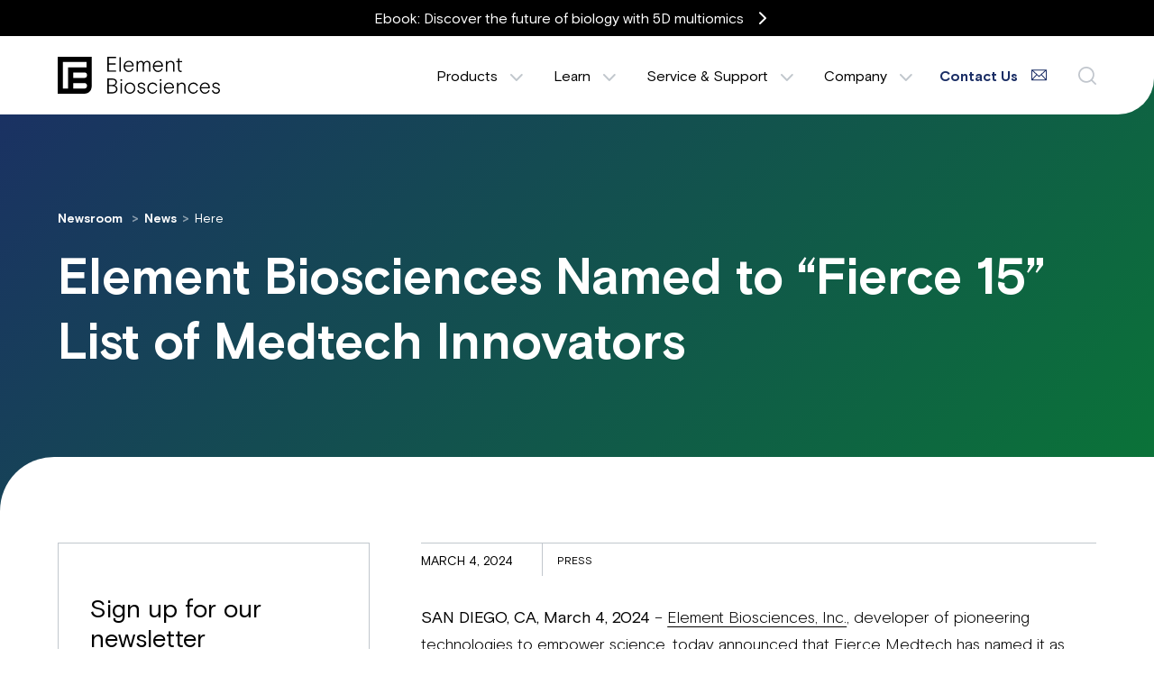

--- FILE ---
content_type: text/html; charset=UTF-8
request_url: https://www.elementbiosciences.com/news/element-biosciences-named-to-fierce-15-list-of-medtech-innovators
body_size: 17466
content:
<!doctype html><html lang="en"><head>
    <meta charset="utf-8">
    <title>Element in “Fierce 15” List of Medtech Innovators | Element Biosciences</title>
    
    <link rel="shortcut icon" href="https://www.elementbiosciences.com/hubfs/element_biosciences_2025/images/favicon.svg">
    
    <meta name="description" content="The annual special report features the most innovative private medtech companies in the industry.
">
    
    
    
    
    
    

    <meta name="viewport" content="width=device-width, initial-scale=1">

    
    <meta property="og:description" content="The annual special report features the most innovative private medtech companies in the industry.
">
    <meta property="og:title" content="Element in “Fierce 15” List of Medtech Innovators | Element Biosciences">
    <meta name="twitter:description" content="The annual special report features the most innovative private medtech companies in the industry.
">
    <meta name="twitter:title" content="Element in “Fierce 15” List of Medtech Innovators | Element Biosciences">

    

    

    <style>
a.cta_button{-moz-box-sizing:content-box !important;-webkit-box-sizing:content-box !important;box-sizing:content-box !important;vertical-align:middle}.hs-breadcrumb-menu{list-style-type:none;margin:0px 0px 0px 0px;padding:0px 0px 0px 0px}.hs-breadcrumb-menu-item{float:left;padding:10px 0px 10px 10px}.hs-breadcrumb-menu-divider:before{content:'›';padding-left:10px}.hs-featured-image-link{border:0}.hs-featured-image{float:right;margin:0 0 20px 20px;max-width:50%}@media (max-width: 568px){.hs-featured-image{float:none;margin:0;width:100%;max-width:100%}}.hs-screen-reader-text{clip:rect(1px, 1px, 1px, 1px);height:1px;overflow:hidden;position:absolute !important;width:1px}
</style>

<link rel="stylesheet" href="https://www.elementbiosciences.com/hubfs/hub_generated/template_assets/1/227685598959/1767715527963/template_main.min.css">
<link rel="stylesheet" href="https://www.elementbiosciences.com/hubfs/hub_generated/template_assets/1/227679275761/1767715528884/template_blog.min.css">
<link rel="stylesheet" href="https://www.elementbiosciences.com/hubfs/hub_generated/template_assets/1/227685598945/1767715529654/template_theme-overrides.min.css">
<link rel="stylesheet" href="https://cdn.jsdelivr.net/npm/wowjs@1.1.3/css/libs/animate.min.css">

<style>
  @media(min-width:992px){
    .Megamenu-container{margin:0 auto;max-width:1192px;}
    .submenu.level-1 > li.menuParent { position: static;}
    .megaMenu { position: absolute; left: 0; top:0; background-color: #f1f1f1; width:100%; padding:138px 0 50px 0; opacity: 0; visibility: hidden; transition:opacity ease 0.3s; pointer-events: none; display:block !important;background-color: #f2f4f8;border-radius: 0 0 40px 0;box-shadow: 0 0 16px 0 rgba(0, 0, 0, 0.2);padding-left: 5%;padding-right: 5%;max-height: calc(100vh - 40px);overflow-y:auto;} 
    .submenu.level-1 > li.menuParent:hover .megaMenu { opacity: 1; visibility: visible; pointer-events: inherit !important;z-index:-1;}
  }
  @media(max-width:991px){
    .megaMenu {background-color:#fff; padding:0; }
  }
</style>


<style>
    #hs_cos_wrapper_module_175403204756320 .baseModuleStyle { background:linear-gradient(135deg,#1b2e65,#0a7537); }

  </style>


<style>
  
</style>


<style>
    #hs_cos_wrapper_module_17539451838437 .baseModuleStyle { background-color:rgba(255,255,255,1.0); }

  </style>


  <style>
    
  </style>
  
<style>
</style>

    <script type="application/ld+json">
{
  "mainEntityOfPage" : {
    "@type" : "WebPage",
    "@id" : "https://www.elementbiosciences.com/news/element-biosciences-named-to-fierce-15-list-of-medtech-innovators"
  },
  "author" : {
    "name" : "Element Biosciences",
    "url" : "https://www.elementbiosciences.com/news/author/element-biosciences",
    "@type" : "Person"
  },
  "headline" : "Element in “Fierce 15” List of Medtech Innovators | Element Biosciences",
  "datePublished" : "2024-03-04T08:00:00.000Z",
  "dateModified" : "2025-10-29T13:00:58.066Z",
  "publisher" : {
    "name" : "Element Biosciences",
    "logo" : {
      "url" : "https://242327440.fs1.hubspotusercontent-na2.net/hubfs/242327440/Element_Biosciences_Logo_Black_RGB_600x243.jpg",
      "@type" : "ImageObject"
    },
    "@type" : "Organization"
  },
  "@context" : "https://schema.org",
  "@type" : "BlogPosting",
  "image" : [ "https://242327440.fs1.hubspotusercontent-na2.net/hubfs/242327440/Element%20Biosciences%202025/Image/News%20%28Blog%29%20Images/AdobeStock_373761288-1-min.webp" ]
}
</script>



    
<!--  Added by GoogleAnalytics4 integration -->
<script>
var _hsp = window._hsp = window._hsp || [];
window.dataLayer = window.dataLayer || [];
function gtag(){dataLayer.push(arguments);}

var useGoogleConsentModeV2 = true;
var waitForUpdateMillis = 1000;


if (!window._hsGoogleConsentRunOnce) {
  window._hsGoogleConsentRunOnce = true;

  gtag('consent', 'default', {
    'ad_storage': 'denied',
    'analytics_storage': 'denied',
    'ad_user_data': 'denied',
    'ad_personalization': 'denied',
    'wait_for_update': waitForUpdateMillis
  });

  if (useGoogleConsentModeV2) {
    _hsp.push(['useGoogleConsentModeV2'])
  } else {
    _hsp.push(['addPrivacyConsentListener', function(consent){
      var hasAnalyticsConsent = consent && (consent.allowed || (consent.categories && consent.categories.analytics));
      var hasAdsConsent = consent && (consent.allowed || (consent.categories && consent.categories.advertisement));

      gtag('consent', 'update', {
        'ad_storage': hasAdsConsent ? 'granted' : 'denied',
        'analytics_storage': hasAnalyticsConsent ? 'granted' : 'denied',
        'ad_user_data': hasAdsConsent ? 'granted' : 'denied',
        'ad_personalization': hasAdsConsent ? 'granted' : 'denied'
      });
    }]);
  }
}

gtag('js', new Date());
gtag('set', 'developer_id.dZTQ1Zm', true);
gtag('config', 'G-2CYCMXJ5NG');
</script>
<script async src="https://www.googletagmanager.com/gtag/js?id=G-2CYCMXJ5NG"></script>

<!-- /Added by GoogleAnalytics4 integration -->

<!--  Added by GoogleTagManager integration -->
<script>
var _hsp = window._hsp = window._hsp || [];
window.dataLayer = window.dataLayer || [];
function gtag(){dataLayer.push(arguments);}

var useGoogleConsentModeV2 = true;
var waitForUpdateMillis = 1000;



var hsLoadGtm = function loadGtm() {
    if(window._hsGtmLoadOnce) {
      return;
    }

    if (useGoogleConsentModeV2) {

      gtag('set','developer_id.dZTQ1Zm',true);

      gtag('consent', 'default', {
      'ad_storage': 'denied',
      'analytics_storage': 'denied',
      'ad_user_data': 'denied',
      'ad_personalization': 'denied',
      'wait_for_update': waitForUpdateMillis
      });

      _hsp.push(['useGoogleConsentModeV2'])
    }

    (function(w,d,s,l,i){w[l]=w[l]||[];w[l].push({'gtm.start':
    new Date().getTime(),event:'gtm.js'});var f=d.getElementsByTagName(s)[0],
    j=d.createElement(s),dl=l!='dataLayer'?'&l='+l:'';j.async=true;j.src=
    'https://www.googletagmanager.com/gtm.js?id='+i+dl;f.parentNode.insertBefore(j,f);
    })(window,document,'script','dataLayer','GTM-NXBMDZL');

    window._hsGtmLoadOnce = true;
};

_hsp.push(['addPrivacyConsentListener', function(consent){
  if(consent.allowed || (consent.categories && consent.categories.analytics)){
    hsLoadGtm();
  }
}]);

</script>

<!-- /Added by GoogleTagManager integration -->


<script src="https://cmp.osano.com/AzZV5tTx27DF83Avx/4783f65a-92f9-4e07-b6f7-f2fdf204ab07/osano.js"></script>

<link rel="amphtml" href="https://www.elementbiosciences.com/news/element-biosciences-named-to-fierce-15-list-of-medtech-innovators?hs_amp=true">

<meta property="og:image" content="https://www.elementbiosciences.com/hubfs/Element%20Biosciences%202025/Image/News%20(Blog)%20Images/AdobeStock_373761288-1-min.webp">
<meta property="og:image:width" content="1228">
<meta property="og:image:height" content="736">
<meta property="og:image:alt" content="Adobe Stock 373761288 1 min">
<meta name="twitter:image" content="https://www.elementbiosciences.com/hubfs/Element%20Biosciences%202025/Image/News%20(Blog)%20Images/AdobeStock_373761288-1-min.webp">
<meta name="twitter:image:alt" content="Adobe Stock 373761288 1 min">

<meta property="og:url" content="https://www.elementbiosciences.com/news/element-biosciences-named-to-fierce-15-list-of-medtech-innovators">
<meta name="twitter:card" content="summary_large_image">

<link rel="canonical" href="https://www.elementbiosciences.com/news/element-biosciences-named-to-fierce-15-list-of-medtech-innovators">

<meta property="og:type" content="article">
<link rel="alternate" type="application/rss+xml" href="https://www.elementbiosciences.com/news/rss.xml">
<meta name="twitter:domain" content="www.elementbiosciences.com">
<script src="//platform.linkedin.com/in.js" type="text/javascript">
    lang: en_US
</script>

<meta http-equiv="content-language" content="en">






  <meta name="generator" content="HubSpot"></head>
  <body>
<!--  Added by GoogleTagManager integration -->
<noscript><iframe src="https://www.googletagmanager.com/ns.html?id=GTM-NXBMDZL" height="0" width="0" style="display:none;visibility:hidden"></iframe></noscript>

<!-- /Added by GoogleTagManager integration -->

    <div class="body-wrapper   hs-content-id-231663612644 hs-blog-post hs-blog-id-230049268463">
      
      <div data-global-resource-path="elementbiosciences_2025/templates/partials/header.html"><div id="hs_cos_wrapper_module_17533476225882" class="hs_cos_wrapper hs_cos_wrapper_widget hs_cos_wrapper_type_module" style="" data-hs-cos-general-type="widget" data-hs-cos-type="module">






























<div class="headerOutter">
  <div class="AnnouncementMain" style="background-color:rgba(0, 0, 0,1.0);" data-module="header_section">
    
    
    <a href="https://www.elementbiosciences.com/resources/ebook-from-molecule-to-mechanism-discover-the-future-of-biology-with-5d-multiomics">
      <div class="AnnouncementOuter d-flex align-center Gap10 WhiteColor justify-center py-10 px-15">
        <div class="AnnouncementInner">
          <div class="TextPart whiteColor text-center">
            Ebook: Discover the future of biology with 5D multiomics
          </div>
          <div class="IconPart">
          </div>
        </div>
      </div>
    </a>
  </div>
  <header class="headerSection  isMegaMenuEnable ">
    <div class="headerSectionInner">
      <div class="content-wrapper">
        <div class="headerParent">
          <div class="headerLogo">
            
            
            <a href="https://www.elementbiosciences.com">
              <svg viewbox="0 0 357.92 80" class="logo"><title>Element Biosciences</title><path d="M128.91,32.36H109.5V0h19.28V2.72H112.59V14.27H127.5V17H112.59V29.64h16.32ZM139.26.86h-3v31.5h3Zm9.36,28.7a12.31,12.31,0,0,1-3.25-8.72,12.07,12.07,0,0,1,3.3-8.67,10.69,10.69,0,0,1,8.08-3.48,10.31,10.31,0,0,1,8,3.21,11.68,11.68,0,0,1,3,8.3v1H148.38a10.38,10.38,0,0,0,2.42,6.49,7.56,7.56,0,0,0,5.95,2.64c3.66,0,6.38-1.82,8.08-5.39l.08-.17,2.22,1.32-.07.14c-2.17,4.46-5.68,6.73-10.45,6.73A10.72,10.72,0,0,1,148.62,29.56Zm-.22-10.95h16.09a6.88,6.88,0,0,0-2.32-5.32,8.34,8.34,0,0,0-11,.18A8.73,8.73,0,0,0,148.4,18.61ZM201.09,16V32.36h3v-17c0-4-2.74-6.62-7-6.62A8.38,8.38,0,0,0,190,13a6.44,6.44,0,0,0-6.26-4.32,7.86,7.86,0,0,0-6.74,3.9V9.33h-3v23h3V20a10,10,0,0,1,1.8-6.34,5.27,5.27,0,0,1,4.3-2.36c2.75,0,4.4,1.8,4.4,4.81V32.36h3V20.25c0-5.26,2.47-8.93,6-8.93C199.57,11.32,201.09,12.83,201.09,16Zm30.45,10.32c-2.17,4.46-5.68,6.73-10.45,6.73a10.72,10.72,0,0,1-8-3.44,12.31,12.31,0,0,1-3.25-8.72,12.07,12.07,0,0,1,3.3-8.67,10.69,10.69,0,0,1,8.08-3.48,10.31,10.31,0,0,1,8,3.21,11.72,11.72,0,0,1,3,8.3v1H212.86a10.32,10.32,0,0,0,2.42,6.49,7.56,7.56,0,0,0,5.95,2.64c3.66,0,6.38-1.82,8.08-5.39l.08-.17,2.21,1.32Zm-18.66-7.66H229a6.84,6.84,0,0,0-2.31-5.32,8.35,8.35,0,0,0-11,.18A8.77,8.77,0,0,0,212.88,18.61Zm42.18-7.91a8.44,8.44,0,0,0-5.78-2,9.38,9.38,0,0,0-7.79,4.39V9.33h-3v23h3v-13a8.09,8.09,0,0,1,2.15-5.64,6.53,6.53,0,0,1,5-2.37c3.56,0,5.77,2.19,5.77,5.73V32.36h3V16.77C257.41,14.06,256.62,12,255.06,10.7Zm10.5,16c0,3.86,2.12,6.26,5.53,6.26a7.89,7.89,0,0,0,2.52-.38l.13,0L273.48,30l-.2.06a5.56,5.56,0,0,1-1.64.27c-2,0-3.08-1.18-3.08-3.49V11.68h5.67V9.33h-5.67V3.2h-3V9.33h-4v2.35h4ZM131.84,70.13a8.12,8.12,0,0,1-3.22,6.68,12.26,12.26,0,0,1-7.88,2.55H109.5V47h11.1a11.2,11.2,0,0,1,7.33,2.24,6.7,6.7,0,0,1,2.77,5.44,7.94,7.94,0,0,1-5.33,7.44C129.66,63.52,131.84,66.21,131.84,70.13Zm-4.23-14.86c0-3.58-2.52-5.55-7.1-5.55h-7.92v11.1h7.92C125,60.82,127.61,58.79,127.61,55.27Zm-15,21.37h7.55A10.65,10.65,0,0,0,126.31,75a5.48,5.48,0,0,0,2.44-4.89c0-4.17-3.14-6.55-8.61-6.55h-7.55Zm26.12,2.72h3v-23h-3ZM167.64,59a11.72,11.72,0,0,1,3.44,8.82,11.92,11.92,0,0,1-20.14,8.86,11.76,11.76,0,0,1-3.44-8.86A11.76,11.76,0,0,1,150.94,59a11.59,11.59,0,0,1,8.3-3.3A11.76,11.76,0,0,1,167.64,59Zm-2.07,15.65a10.56,10.56,0,0,0,0-13.67,8.13,8.13,0,0,0-6.28-2.69A8.29,8.29,0,0,0,153,61a9.71,9.71,0,0,0-2.47,6.84A9.7,9.7,0,0,0,153,74.68a8.25,8.25,0,0,0,6.32,2.69A8.13,8.13,0,0,0,165.57,74.68ZM185.69,66c-4.15-.76-6.26-2.19-6.26-4.27s2-3.44,4.95-3.44a6.15,6.15,0,0,1,6.25,4.28l.07.19,2.45-1.41-.06-.14c-1.53-3.68-4.48-5.55-8.75-5.55a9.18,9.18,0,0,0-5.5,1.64,5.17,5.17,0,0,0-2.22,4.34c0,3.61,2.6,5.88,7.74,6.76,4.19.67,6,2,6,4.49,0,2.7-2.14,4.45-5.45,4.45s-5.7-1.79-6.93-5.46l-.07-.21-2.59,1.56,0,.14a9.91,9.91,0,0,0,9.54,6.6,8.48,8.48,0,0,0,6.2-2.15,6.89,6.89,0,0,0,2.25-5.06C193.34,69.23,190.76,67,185.69,66Zm31.61,5.9c-2,3.7-4.38,5.35-7.8,5.35a8,8,0,0,1-6.24-2.6,9.59,9.59,0,0,1-2.42-6.83A9.44,9.44,0,0,1,203.31,61a8.52,8.52,0,0,1,13.9,2.43l.08.17,2.3-1.46-.06-.13c-1.79-4.08-5.39-6.33-10.13-6.33a11.17,11.17,0,0,0-8.26,3.48,11.81,11.81,0,0,0-3.39,8.68,12.12,12.12,0,0,0,3.3,8.71,11.4,11.4,0,0,0,18.52-3.2l.07-.13-2.25-1.47Zm8.19,7.43h3v-23h-3ZM253.64,58.9a11.75,11.75,0,0,1,3,8.31v1H237.27a10.36,10.36,0,0,0,2.43,6.48,7.54,7.54,0,0,0,6,2.64c3.66,0,6.38-1.81,8.07-5.39l.09-.17L256,73.13l-.06.14c-2.17,4.47-5.68,6.73-10.45,6.73a10.72,10.72,0,0,1-8-3.44,12.24,12.24,0,0,1-3.25-8.71,12.08,12.08,0,0,1,3.3-8.68,10.69,10.69,0,0,1,8.08-3.48A10.31,10.31,0,0,1,253.64,58.9ZM237.3,65.62h16.08a6.9,6.9,0,0,0-2.31-5.33,8.35,8.35,0,0,0-11,.18A8.83,8.83,0,0,0,237.3,65.62Zm42.21-7.92a8.47,8.47,0,0,0-5.78-2,9.37,9.37,0,0,0-7.79,4.4V56.33h-3v23h3v-13a8.14,8.14,0,0,1,2.15-5.65,6.56,6.56,0,0,1,5-2.37c3.56,0,5.77,2.2,5.77,5.73V79.36h3V63.78C281.86,61.07,281.07,59,279.51,57.7Zm27.61,14.23c-2,3.7-4.39,5.35-7.81,5.35a8,8,0,0,1-6.23-2.6,9.6,9.6,0,0,1-2.43-6.83A9.44,9.44,0,0,1,293.12,61,8.52,8.52,0,0,1,307,63.44l.09.17,2.3-1.46-.06-.13c-1.8-4.08-5.4-6.33-10.13-6.33A11.17,11.17,0,0,0,291,59.17a11.81,11.81,0,0,0-3.39,8.68,12.15,12.15,0,0,0,3.29,8.71,11.41,11.41,0,0,0,18.53-3.2l.07-.13-2.26-1.47Zm25.65-13a11.75,11.75,0,0,1,3,8.31v1H316.41a10.29,10.29,0,0,0,2.42,6.48,7.56,7.56,0,0,0,5.95,2.64c3.66,0,6.38-1.81,8.08-5.39l.08-.17,2.21,1.32-.06.14c-2.17,4.47-5.68,6.73-10.45,6.73a10.72,10.72,0,0,1-8-3.44,12.28,12.28,0,0,1-3.25-8.71,12.08,12.08,0,0,1,3.3-8.68,10.69,10.69,0,0,1,8.08-3.48A10.31,10.31,0,0,1,332.77,58.9Zm-16.34,6.72h16.08a6.86,6.86,0,0,0-2.31-5.33,8.35,8.35,0,0,0-11,.18A8.77,8.77,0,0,0,316.43,65.62Zm33.85.41c-4.15-.76-6.26-2.19-6.26-4.27s2-3.44,5-3.44a6.13,6.13,0,0,1,6.24,4.28l.07.19,2.46-1.41-.06-.14c-1.54-3.68-4.48-5.55-8.76-5.55a9.18,9.18,0,0,0-5.5,1.64,5.16,5.16,0,0,0-2.21,4.34c0,3.61,2.6,5.88,7.73,6.76,4.2.67,6,2,6,4.49,0,2.7-2.14,4.45-5.46,4.45s-5.7-1.79-6.92-5.46l-.07-.2-2.59,1.55.05.14a9.89,9.89,0,0,0,9.53,6.6,8.45,8.45,0,0,0,6.2-2.15,6.85,6.85,0,0,0,2.25-5.06C357.92,69.23,355.35,67,350.28,66ZM75,0V62.88C75,73.2,68.6,80,57.88,80H0V0ZM23,23H63.75V11.25H11.25v57.5H23ZM64.59,62.87A5.87,5.87,0,0,0,58.72,57H34.25V68.75H58.72A5.87,5.87,0,0,0,64.59,62.87Zm0-23A5.87,5.87,0,0,0,58.72,34H34.25V45.75H58.72A5.87,5.87,0,0,0,64.59,39.87Zm75.62,8.51a2,2,0,1,0,2,2A2,2,0,0,0,140.21,48.38Zm86.77,0a2,2,0,1,0,2,2A2,2,0,0,0,227,48.38Z"></path></svg>
            </a>
          </div>
          <div class="headerNavigation">
            <span class="expandMenu"><i></i><i></i><i></i></span>
            <div class="navigationParent">
              <div class="navigationParentInner">
                <div class="navigationLeft clearfix">
                  <nav aria-label="Main menu" class="navigation-primary">
                    
<ul class="submenu level-1">




<li class="level-inner-1    has-submenu menu-item hs-skip-lang-url-rewrite menuParent   "> 
  <a href="javascript:;" class="menu-link">Products</a>

   
  
  <input type="checkbox" id="module_17533476225882-products" class="submenu-toggle">
  <label class="menu-arrow" for="module_17533476225882-products">
    <span class="menu-arrow-bg">
      <span class="menu-arrow-icon"></span>
    </span>
  </label>
  <span class="childExpand">

  </span>
  

<div class="megaMenu">
  
  
  <div class="Megamenu-container">
    <div class="megaMenuInner">
      <div class="MegaMenuRow d-flex">
        <!-- Left Side: Level 2 Menu -->
        <div class="MegaMenu-Level2">
          <div class="Level2Wrapper">
            <div class="Level2Inner">
              <div class="Level1DynamicTitleParent d-flex align-center justify-center">
                <div class="Level1DynamicArrow d-flex">

                </div>
                <div class="Level1DynamicTitle">

                </div>
              </div>
              <div class="Level2MenuList">
                
                <div class="Level2MenuItem has-submenu d-flex align-center" data-name="Instruments">
                  
                  
                  
                  

                  
                  <span>Instruments</span>
                  
                  
                  <div class="Level2MenuItemArrow d-flex pl-10">

                  </div>
                  
                </div> 
                
                <div class="Level2MenuItem has-submenu d-flex align-center" data-name="Reagents &amp; Kits">
                  
                  
                  
                  

                  
                  <span>Reagents &amp; Kits</span>
                  
                  
                  <div class="Level2MenuItemArrow d-flex pl-10">

                  </div>
                  
                </div> 
                
                <div class="Level2MenuItem has-submenu d-flex align-center" data-name="Software">
                  
                  
                  
                  

                  
                  <span>Software</span>
                  
                  
                  <div class="Level2MenuItemArrow d-flex pl-10">

                  </div>
                  
                </div> 
                
                <div class="Level2MenuItem has-submenu d-flex align-center" data-name="Lab Services">
                  
                  
                  
                  

                  
                  <span>Lab Services</span>
                  
                  
                  <div class="Level2MenuItemArrow d-flex pl-10">

                  </div>
                  
                </div> 
                
                <div class="Level2MenuItem has-submenu d-flex align-center" data-name="">
                  
                  

                  
                  <a href="https://www.elementbiosciences.com/avitiaccelerator">AVITI Accelerator Grant</a>
                  
                  
                </div> 
                
              </div>
            </div>
          </div>
        </div>
        <!-- Right Side: Level 3 + Image + Text -->
        <div class="MegaMenu-Content mobilept30">
          <div class="MegaMenuContentWrapper">
            <div class="Level2DynamicTitleParent d-flex align-center justify-center">
              <div class="Level2DynamicArrow d-flex">

              </div>
              <div class="Level2DynamicTitle">
              </div>
            </div>
            <div class="MegaMenuContentRow d-flex">
              <!-- Level 3 Items -->
              <div class="MegaMenu-Level3"> 
                <div class="Level3Wrapper">
                   
                  <div class="Level3SubMenu" data-id="Instruments" style="display: none;">
                    
                    <div class="Level3MenuItem has-submenu">
                      
                      
                      <a href="https://www.elementbiosciences.com/products/aviti/family">
                        Meet the AVITI Family
                      </a>
                    </div>
                    
                    <div class="Level3MenuItem has-submenu">
                      
                      
                      <a href="https://www.elementbiosciences.com/products/aviti24">
                        AVITI24
                      </a>
                    </div>
                    
                    <div class="Level3MenuItem has-submenu">
                      
                      
                      <a href="https://www.elementbiosciences.com/products/aviti">
                        AVITI
                      </a>
                    </div>
                    
                    <div class="Level3MenuItem has-submenu">
                      
                      
                      <a href="/products/aviti#aviti-lt">
                        AVITI LT
                      </a>
                    </div>
                    
                  </div>
                   
                  <div class="Level3SubMenu" data-id="Reagents &amp; Kits" style="display: none;">
                    
                    <div class="Level3MenuItem has-submenu">
                      
                      
                      <a href="https://www.elementbiosciences.com/products/cloudbreak">
                        Cloudbreak Sequencing Kits
                      </a>
                    </div>
                    
                    <div class="Level3MenuItem has-submenu">
                      
                      
                      <a href="https://www.elementbiosciences.com/products/trinity">
                        Trinity Sequencing Kits
                      </a>
                    </div>
                    
                    <div class="Level3MenuItem has-submenu">
                      
                      
                      <a href="https://www.elementbiosciences.com/products/aviti24/cytoprofiling">
                        Teton CytoProfiling Kits
                      </a>
                    </div>
                    
                    <div class="Level3MenuItem has-submenu">
                      
                      
                      <a href="https://www.elementbiosciences.com/products/elevate">
                        Elevate Library Adapters
                      </a>
                    </div>
                    
                    <div class="Level3MenuItem has-submenu">
                      
                      
                      <a href="https://www.elementbiosciences.com/products/adept">
                        Adept Library Adapters
                      </a>
                    </div>
                    
                  </div>
                   
                  <div class="Level3SubMenu" data-id="Software" style="display: none;">
                    
                    <div class="Level3MenuItem has-submenu">
                      
                      
                      <a href="https://www.elementbiosciences.com/products/elembio-cloud">
                        ElemBio Cloud
                      </a>
                    </div>
                    
                    <div class="Level3MenuItem has-submenu">
                      
                      
                      <a href="https://www.elementbiosciences.com/products/elembio-catalyst">
                        ElemBio Catalyst
                      </a>
                    </div>
                    
                  </div>
                   
                  <div class="Level3SubMenu" data-id="Lab Services" style="display: none;">
                    
                    <div class="Level3MenuItem has-submenu">
                      
                      
                      <a href="https://www.elementbiosciences.com/technology-access-program">
                        Technology Access Program
                      </a>
                    </div>
                    
                  </div>
                   
                  <div class="Level3SubMenu" data-id="" style="display: none;">
                    
                  </div>
                  
                </div>
              </div>

              <!-- Image + Heading + Text + Button -->
              <div class="MegaMenu-ImageContent">
                <div class="ImageTextGroup d-flex">
                  <div class="MegaMenuImagePart">
                    <div class="MegaMenuImage">
                      

  
  

  

  
  
  
  
  

  

  

  <img src="https://www.elementbiosciences.com/hs-fs/hubfs/aviti24nav.png?width=500&amp;height=500&amp;name=aviti24nav.png" alt="aviti24nav" width="500" height="500" style="max-width: 100%; height: auto;" class="" loading="lazy" srcset="https://www.elementbiosciences.com/hs-fs/hubfs/aviti24nav.png?width=250&amp;height=250&amp;name=aviti24nav.png 250w, https://www.elementbiosciences.com/hs-fs/hubfs/aviti24nav.png?width=500&amp;height=500&amp;name=aviti24nav.png 500w, https://www.elementbiosciences.com/hs-fs/hubfs/aviti24nav.png?width=750&amp;height=750&amp;name=aviti24nav.png 750w, https://www.elementbiosciences.com/hs-fs/hubfs/aviti24nav.png?width=1000&amp;height=1000&amp;name=aviti24nav.png 1000w, https://www.elementbiosciences.com/hs-fs/hubfs/aviti24nav.png?width=1250&amp;height=1250&amp;name=aviti24nav.png 1250w, https://www.elementbiosciences.com/hs-fs/hubfs/aviti24nav.png?width=1500&amp;height=1500&amp;name=aviti24nav.png 1500w" sizes="(max-width: 500px) 100vw, 500px">
  
                    </div>
                  </div>
                  <div class="MegaMenuTextPart">
                    <div class="MegaMenuText">
                      
                      <div class="MegaMenuHeading pb-15 FontWeight400">
                        <p>AVITI24™ 2025 Innovation Roadmap</p>
                      </div>
                      
                      
                      <div class="MegaMenuDescription pt20 Font15 FontWeight300">
                        <p>Explore biology at unprecedented depths with spatial, single cell co-detection of RNA, protein, and morphology.</p>
                      </div>
                      
                    </div>
                    
                    <div class="MegaMenuButton pt-20">
                      <div class="button">
                        
                        
                        <a href="https://www.elementbiosciences.com/aviti24-2025-innovation-roadmap">
                          View the roadmap
                          <span class="ButtonIcon">
                            <svg xmlns="http://www.w3.org/2000/svg" width="9" height="15" viewbox="0 0 9 15" fill="none">
                              <path fill-rule="evenodd" clip-rule="evenodd" d="M0.395324 13.8576C0.0348919 13.501 0.0348919 12.9229 0.395324 12.5663L5.89652 7.12499L0.395324 1.68367C0.0348919 1.3271 0.0348919 0.748959 0.395324 0.392385C0.755818 0.0358716 1.34031 0.0358716 1.70081 0.392385L7.85468 6.47935C8.21511 6.83592 8.21511 7.41406 7.85468 7.77064L1.70081 13.8576C1.34031 14.2141 0.755818 14.2141 0.395324 13.8576Z" fill="black"></path>
                            </svg>
                          </span>
                        </a>
                      </div>
                    </div>
                    
                  </div>
                </div>
              </div>
            </div>
          </div>
        </div>
      </div>
    </div>    
  </div>

  
</div>

  
  
</li>





<li class="level-inner-1    has-submenu menu-item hs-skip-lang-url-rewrite menuParent   "> 
  <a href="javascript:;" class="menu-link">Learn</a>

   
  
  <input type="checkbox" id="module_17533476225882-learn" class="submenu-toggle">
  <label class="menu-arrow" for="module_17533476225882-learn">
    <span class="menu-arrow-bg">
      <span class="menu-arrow-icon"></span>
    </span>
  </label>
  <span class="childExpand">

  </span>
  

<div class="megaMenu">
  
  
  <div class="Megamenu-container">
    <div class="megaMenuInner">
      <div class="MegaMenuRow d-flex">
        <!-- Left Side: Level 2 Menu -->
        <div class="MegaMenu-Level2">
          <div class="Level2Wrapper">
            <div class="Level2Inner">
              <div class="Level1DynamicTitleParent d-flex align-center justify-center">
                <div class="Level1DynamicArrow d-flex">

                </div>
                <div class="Level1DynamicTitle">

                </div>
              </div>
              <div class="Level2MenuList">
                
                <div class="Level2MenuItem has-submenu d-flex align-center" data-name="Technology">
                  
                  
                  
                  

                  
                  <span>Technology</span>
                  
                  
                  <div class="Level2MenuItemArrow d-flex pl-10">

                  </div>
                  
                </div> 
                
                <div class="Level2MenuItem has-submenu d-flex align-center" data-name="Applications">
                  
                  
                  
                  

                  
                  <span>Applications</span>
                  
                  
                  <div class="Level2MenuItemArrow d-flex pl-10">

                  </div>
                  
                </div> 
                
                <div class="Level2MenuItem has-submenu d-flex align-center" data-name="Focus Areas">
                  
                  
                  
                  

                  
                  <span>Focus Areas</span>
                  
                  
                  <div class="Level2MenuItemArrow d-flex pl-10">

                  </div>
                  
                </div> 
                
                <div class="Level2MenuItem has-submenu d-flex align-center" data-name="Resources">
                  
                  
                  
                  

                  
                  <span>Resources</span>
                  
                  
                  <div class="Level2MenuItemArrow d-flex pl-10">

                  </div>
                  
                </div> 
                
                <div class="Level2MenuItem has-submenu d-flex align-center" data-name="">
                  
                  

                  
                  <a href="https://www.elementbiosciences.com/publications">Publications</a>
                  
                  
                </div> 
                
                <div class="Level2MenuItem has-submenu d-flex align-center" data-name="">
                  
                  

                  
                  <a href="https://www.elementbiosciences.com/blog">Blog</a>
                  
                  
                </div> 
                
              </div>
            </div>
          </div>
        </div>
        <!-- Right Side: Level 3 + Image + Text -->
        <div class="MegaMenu-Content mobilept30">
          <div class="MegaMenuContentWrapper">
            <div class="Level2DynamicTitleParent d-flex align-center justify-center">
              <div class="Level2DynamicArrow d-flex">

              </div>
              <div class="Level2DynamicTitle">
              </div>
            </div>
            <div class="MegaMenuContentRow d-flex">
              <!-- Level 3 Items -->
              <div class="MegaMenu-Level3"> 
                <div class="Level3Wrapper">
                   
                  <div class="Level3SubMenu" data-id="Technology" style="display: none;">
                    
                    <div class="Level3MenuItem has-submenu">
                      
                      
                      <a href="https://www.elementbiosciences.com/technology/avidite-base-chemistry">
                        ABC Chemistry
                      </a>
                    </div>
                    
                    <div class="Level3MenuItem has-submenu">
                      
                      
                      <a href="https://www.elementbiosciences.com/products/aviti24/cytoprofiling">
                        Teton CytoProfiling
                      </a>
                    </div>
                    
                  </div>
                   
                  <div class="Level3SubMenu" data-id="Applications" style="display: none;">
                    
                    <div class="Level3MenuItem has-submenu">
                      
                      
                      <a href="https://www.elementbiosciences.com/applications/dna-sequencing">
                        DNA Sequencing
                      </a>
                    </div>
                    
                    <div class="Level3MenuItem has-submenu">
                      
                      
                      <a href="https://www.elementbiosciences.com/applications/rna-sequencing">
                        RNA Sequencing
                      </a>
                    </div>
                    
                  </div>
                   
                  <div class="Level3SubMenu" data-id="Focus Areas" style="display: none;">
                    
                    <div class="Level3MenuItem has-submenu">
                      
                      
                      <a href="https://www.elementbiosciences.com/advancing-agricultural-biotechnology-with-element-biosciences">
                        AgBio
                      </a>
                    </div>
                    
                    <div class="Level3MenuItem has-submenu">
                      
                      
                      <a href="https://www.elementbiosciences.com/driving-discovery-for-clinical-research-element-biosciences">
                        Clinical Research
                      </a>
                    </div>
                    
                    <div class="Level3MenuItem has-submenu">
                      
                      
                      <a href="https://www.elementbiosciences.com/pharma-innovation-with-element-biosciences">
                        Pharma
                      </a>
                    </div>
                    
                  </div>
                   
                  <div class="Level3SubMenu" data-id="Resources" style="display: none;">
                    
                    <div class="Level3MenuItem has-submenu">
                      
                      
                      <a href="/resources?category[]=Datasets">
                        Datasets
                      </a>
                    </div>
                    
                    <div class="Level3MenuItem has-submenu">
                      
                      
                      <a href="/resources?category[]=Literature">
                        Literature
                      </a>
                    </div>
                    
                    <div class="Level3MenuItem has-submenu">
                      
                      
                      <a href="/resources?category[]=Videos">
                        Videos
                      </a>
                    </div>
                    
                    <div class="Level3MenuItem has-submenu">
                      
                      
                      <a href="https://www.elementbiosciences.com/resources">
                        View All Resources
                      </a>
                    </div>
                    
                  </div>
                   
                  <div class="Level3SubMenu" data-id="" style="display: none;">
                    
                  </div>
                   
                  <div class="Level3SubMenu" data-id="" style="display: none;">
                    
                  </div>
                  
                </div>
              </div>

              <!-- Image + Heading + Text + Button -->
              <div class="MegaMenu-ImageContent">
                <div class="ImageTextGroup d-flex">
                  <div class="MegaMenuImagePart">
                    <div class="MegaMenuImage">
                      

  
  

  

  
  
  
  
  

  

  

  <img src="https://www.elementbiosciences.com/hs-fs/hubfs/Element%20Biosciences%202025/Image/header-learn-feature.webp?width=500&amp;height=500&amp;name=header-learn-feature.webp" alt="header-learn-feature" width="500" height="500" style="max-width: 100%; height: auto;" class="" loading="lazy" srcset="https://www.elementbiosciences.com/hs-fs/hubfs/Element%20Biosciences%202025/Image/header-learn-feature.webp?width=250&amp;height=250&amp;name=header-learn-feature.webp 250w, https://www.elementbiosciences.com/hs-fs/hubfs/Element%20Biosciences%202025/Image/header-learn-feature.webp?width=500&amp;height=500&amp;name=header-learn-feature.webp 500w, https://www.elementbiosciences.com/hs-fs/hubfs/Element%20Biosciences%202025/Image/header-learn-feature.webp?width=750&amp;height=750&amp;name=header-learn-feature.webp 750w, https://www.elementbiosciences.com/hs-fs/hubfs/Element%20Biosciences%202025/Image/header-learn-feature.webp?width=1000&amp;height=1000&amp;name=header-learn-feature.webp 1000w, https://www.elementbiosciences.com/hs-fs/hubfs/Element%20Biosciences%202025/Image/header-learn-feature.webp?width=1250&amp;height=1250&amp;name=header-learn-feature.webp 1250w, https://www.elementbiosciences.com/hs-fs/hubfs/Element%20Biosciences%202025/Image/header-learn-feature.webp?width=1500&amp;height=1500&amp;name=header-learn-feature.webp 1500w" sizes="(max-width: 500px) 100vw, 500px">
  
                    </div>
                  </div>
                  <div class="MegaMenuTextPart">
                    <div class="MegaMenuText">
                      
                      <div class="MegaMenuHeading pb-15 FontWeight400">
                        <p>Learn from the Element Blog</p>
                      </div>
                      
                      
                      <div class="MegaMenuDescription pt20 Font15 FontWeight300">
                        <p>Read the latest on how we're enabling more scientists to take back their science.</p>
                      </div>
                      
                    </div>
                    
                    <div class="MegaMenuButton pt-20">
                      <div class="button">
                        
                        
                        <a href="https://www.elementbiosciences.com/blog">
                          View our Blog
                          <span class="ButtonIcon">
                            <svg xmlns="http://www.w3.org/2000/svg" width="9" height="15" viewbox="0 0 9 15" fill="none">
                              <path fill-rule="evenodd" clip-rule="evenodd" d="M0.395324 13.8576C0.0348919 13.501 0.0348919 12.9229 0.395324 12.5663L5.89652 7.12499L0.395324 1.68367C0.0348919 1.3271 0.0348919 0.748959 0.395324 0.392385C0.755818 0.0358716 1.34031 0.0358716 1.70081 0.392385L7.85468 6.47935C8.21511 6.83592 8.21511 7.41406 7.85468 7.77064L1.70081 13.8576C1.34031 14.2141 0.755818 14.2141 0.395324 13.8576Z" fill="black"></path>
                            </svg>
                          </span>
                        </a>
                      </div>
                    </div>
                    
                  </div>
                </div>
              </div>
            </div>
          </div>
        </div>
      </div>
    </div>    
  </div>

  
</div>

  
  
</li>





<li class="level-inner-1    has-submenu menu-item hs-skip-lang-url-rewrite menuParent   "> 
  <a href="javascript:;" class="menu-link">Service &amp; Support</a>

   
  
  <input type="checkbox" id="module_17533476225882-service&amp;support" class="submenu-toggle">
  <label class="menu-arrow" for="module_17533476225882-service&amp;support">
    <span class="menu-arrow-bg">
      <span class="menu-arrow-icon"></span>
    </span>
  </label>
  <span class="childExpand">

  </span>
  

<div class="megaMenu">
  
  
  <div class="Megamenu-container">
    <div class="megaMenuInner">
      <div class="MegaMenuRow d-flex">
        <!-- Left Side: Level 2 Menu -->
        <div class="MegaMenu-Level2">
          <div class="Level2Wrapper">
            <div class="Level2Inner">
              <div class="Level1DynamicTitleParent d-flex align-center justify-center">
                <div class="Level1DynamicArrow d-flex">

                </div>
                <div class="Level1DynamicTitle">

                </div>
              </div>
              <div class="Level2MenuList">
                
                <div class="Level2MenuItem has-submenu d-flex align-center" data-name="">
                  
                  

                  
                  <a href="https://www.elementbiosciences.com/resources/distributors">Channel Partners</a>
                  
                  
                </div> 
                
                <div class="Level2MenuItem has-submenu d-flex align-center" data-name="">
                  
                  

                  
                  <a href="https://www.elementbiosciences.com/resources/service-providers">Service Providers</a>
                  
                  
                </div> 
                
                <div class="Level2MenuItem has-submenu d-flex align-center" data-name="">
                  
                  

                  
                  <a href="https://www.elementbiosciences.com/instrument-service-coverage">Instrument Service Coverage</a>
                  
                  
                </div> 
                
                <div class="Level2MenuItem has-submenu d-flex align-center" data-name="Documentation">
                  
                  
                  
                  

                  
                  <span>Documentation</span>
                  
                  
                  <div class="Level2MenuItemArrow d-flex pl-10">

                  </div>
                  
                </div> 
                
                <div class="Level2MenuItem has-submenu d-flex align-center" data-name="">
                  
                  

                  
                  <a href="https://www.elementbiosciences.com/knowledge-base">Knowledge Base</a>
                  
                  
                </div> 
                
              </div>
            </div>
          </div>
        </div>
        <!-- Right Side: Level 3 + Image + Text -->
        <div class="MegaMenu-Content mobilept30">
          <div class="MegaMenuContentWrapper">
            <div class="Level2DynamicTitleParent d-flex align-center justify-center">
              <div class="Level2DynamicArrow d-flex">

              </div>
              <div class="Level2DynamicTitle">
              </div>
            </div>
            <div class="MegaMenuContentRow d-flex">
              <!-- Level 3 Items -->
              <div class="MegaMenu-Level3"> 
                <div class="Level3Wrapper">
                   
                  <div class="Level3SubMenu" data-id="" style="display: none;">
                    
                  </div>
                   
                  <div class="Level3SubMenu" data-id="" style="display: none;">
                    
                  </div>
                   
                  <div class="Level3SubMenu" data-id="" style="display: none;">
                    
                  </div>
                   
                  <div class="Level3SubMenu" data-id="Documentation" style="display: none;">
                    
                    <div class="Level3MenuItem has-submenu">
                      
                      
                      <a href="/resources?category[]=documentation">
                        Documentation
                      </a>
                    </div>
                    
                    <div class="Level3MenuItem has-submenu">
                      
                      
                      <a href="/resources?category[]=safety-data-sheets">
                        Safety Data Sheets
                      </a>
                    </div>
                    
                    <div class="Level3MenuItem has-submenu">
                      
                      
                      <a href="/resources?category[]=software">
                        Software 
                      </a>
                    </div>
                    
                    <div class="Level3MenuItem has-submenu">
                      
                      
                      <a href="https://docs.elembio.io/" target="_blank" rel="noopener">
                        Software Documentation
                      </a>
                    </div>
                    
                  </div>
                   
                  <div class="Level3SubMenu" data-id="" style="display: none;">
                    
                  </div>
                  
                </div>
              </div>

              <!-- Image + Heading + Text + Button -->
              <div class="MegaMenu-ImageContent">
                <div class="ImageTextGroup d-flex">
                  <div class="MegaMenuImagePart">
                    <div class="MegaMenuImage">
                      

  
  

  

  
  
  
  
  

  

  

  <img src="https://www.elementbiosciences.com/hs-fs/hubfs/Element%20Biosciences%202025/Image/header-device-img.webp?width=500&amp;height=500&amp;name=header-device-img.webp" alt="header-device-img" width="500" height="500" style="max-width: 100%; height: auto;" class="" loading="lazy" srcset="https://www.elementbiosciences.com/hs-fs/hubfs/Element%20Biosciences%202025/Image/header-device-img.webp?width=250&amp;height=250&amp;name=header-device-img.webp 250w, https://www.elementbiosciences.com/hs-fs/hubfs/Element%20Biosciences%202025/Image/header-device-img.webp?width=500&amp;height=500&amp;name=header-device-img.webp 500w, https://www.elementbiosciences.com/hs-fs/hubfs/Element%20Biosciences%202025/Image/header-device-img.webp?width=750&amp;height=750&amp;name=header-device-img.webp 750w, https://www.elementbiosciences.com/hs-fs/hubfs/Element%20Biosciences%202025/Image/header-device-img.webp?width=1000&amp;height=1000&amp;name=header-device-img.webp 1000w, https://www.elementbiosciences.com/hs-fs/hubfs/Element%20Biosciences%202025/Image/header-device-img.webp?width=1250&amp;height=1250&amp;name=header-device-img.webp 1250w, https://www.elementbiosciences.com/hs-fs/hubfs/Element%20Biosciences%202025/Image/header-device-img.webp?width=1500&amp;height=1500&amp;name=header-device-img.webp 1500w" sizes="(max-width: 500px) 100vw, 500px">
  
                    </div>
                  </div>
                  <div class="MegaMenuTextPart">
                    <div class="MegaMenuText">
                      
                      <div class="MegaMenuHeading pb-15 FontWeight400">
                        <p>Documentation</p>
                      </div>
                      
                      
                      <div class="MegaMenuDescription pt20 Font15 FontWeight300">
                        <p>Browse our vast — and growing — set of resources that lets you explore solutions and use our products without disruption.</p>
                      </div>
                      
                    </div>
                    
                    <div class="MegaMenuButton pt-20">
                      <div class="button">
                        
                        
                        <a href="https://www.elementbiosciences.com/resources?category[]=documentation">
                          View All Documentation							
                          <span class="ButtonIcon">
                            <svg xmlns="http://www.w3.org/2000/svg" width="9" height="15" viewbox="0 0 9 15" fill="none">
                              <path fill-rule="evenodd" clip-rule="evenodd" d="M0.395324 13.8576C0.0348919 13.501 0.0348919 12.9229 0.395324 12.5663L5.89652 7.12499L0.395324 1.68367C0.0348919 1.3271 0.0348919 0.748959 0.395324 0.392385C0.755818 0.0358716 1.34031 0.0358716 1.70081 0.392385L7.85468 6.47935C8.21511 6.83592 8.21511 7.41406 7.85468 7.77064L1.70081 13.8576C1.34031 14.2141 0.755818 14.2141 0.395324 13.8576Z" fill="black"></path>
                            </svg>
                          </span>
                        </a>
                      </div>
                    </div>
                    
                  </div>
                </div>
              </div>
            </div>
          </div>
        </div>
      </div>
    </div>    
  </div>

  
</div>

  
  
</li>





<li class="level-inner-1    has-submenu menu-item hs-skip-lang-url-rewrite menuParent   "> 
  <a href="javascript:;" class="menu-link">Company</a>

   
  
  <input type="checkbox" id="module_17533476225882-company" class="submenu-toggle">
  <label class="menu-arrow" for="module_17533476225882-company">
    <span class="menu-arrow-bg">
      <span class="menu-arrow-icon"></span>
    </span>
  </label>
  <span class="childExpand">

  </span>
  

<div class="megaMenu">
  
  
  <div class="Megamenu-container">
    <div class="megaMenuInner">
      <div class="MegaMenuRow d-flex">
        <!-- Left Side: Level 2 Menu -->
        <div class="MegaMenu-Level2">
          <div class="Level2Wrapper">
            <div class="Level2Inner">
              <div class="Level1DynamicTitleParent d-flex align-center justify-center">
                <div class="Level1DynamicArrow d-flex">

                </div>
                <div class="Level1DynamicTitle">

                </div>
              </div>
              <div class="Level2MenuList">
                
                <div class="Level2MenuItem has-submenu d-flex align-center" data-name="About Element">
                  
                  
                  
                  

                  
                  <span>About Element</span>
                  
                  
                  <div class="Level2MenuItemArrow d-flex pl-10">

                  </div>
                  
                </div> 
                
                <div class="Level2MenuItem has-submenu d-flex align-center" data-name="Careers">
                  
                  
                  
                  

                  
                  <span>Careers</span>
                  
                  
                  <div class="Level2MenuItemArrow d-flex pl-10">

                  </div>
                  
                </div> 
                
                <div class="Level2MenuItem has-submenu d-flex align-center" data-name="">
                  
                  

                  
                  <a href="https://www.elementbiosciences.com/newsroom">Newsroom</a>
                  
                  
                </div> 
                
                <div class="Level2MenuItem has-submenu d-flex align-center" data-name="">
                  
                  

                  
                  <a href="https://www.elementbiosciences.com/events">Events</a>
                  
                  
                </div> 
                
              </div>
            </div>
          </div>
        </div>
        <!-- Right Side: Level 3 + Image + Text -->
        <div class="MegaMenu-Content mobilept30">
          <div class="MegaMenuContentWrapper">
            <div class="Level2DynamicTitleParent d-flex align-center justify-center">
              <div class="Level2DynamicArrow d-flex">

              </div>
              <div class="Level2DynamicTitle">
              </div>
            </div>
            <div class="MegaMenuContentRow d-flex">
              <!-- Level 3 Items -->
              <div class="MegaMenu-Level3"> 
                <div class="Level3Wrapper">
                   
                  <div class="Level3SubMenu" data-id="About Element" style="display: none;">
                    
                    <div class="Level3MenuItem has-submenu">
                      
                      
                      <a href="https://www.elementbiosciences.com/about">
                        Who We Are
                      </a>
                    </div>
                    
                    <div class="Level3MenuItem has-submenu">
                      
                      
                      <a href="https://www.elementbiosciences.com/about/team">
                        Leadership
                      </a>
                    </div>
                    
                    <div class="Level3MenuItem has-submenu">
                      
                      
                      <a href="https://www.elementbiosciences.com/legal/terms">
                        Legal
                      </a>
                    </div>
                    
                  </div>
                   
                  <div class="Level3SubMenu" data-id="Careers" style="display: none;">
                    
                    <div class="Level3MenuItem has-submenu">
                      
                      
                      <a href="https://www.elementbiosciences.com/careers">
                        Working At Element
                      </a>
                    </div>
                    
                    <div class="Level3MenuItem has-submenu">
                      
                      
                      <a href="https://www.elementbiosciences.com/careers/openings">
                        Open Positions
                      </a>
                    </div>
                    
                  </div>
                   
                  <div class="Level3SubMenu" data-id="" style="display: none;">
                    
                  </div>
                   
                  <div class="Level3SubMenu" data-id="" style="display: none;">
                    
                  </div>
                  
                </div>
              </div>

              <!-- Image + Heading + Text + Button -->
              <div class="MegaMenu-ImageContent">
                <div class="ImageTextGroup d-flex">
                  <div class="MegaMenuImagePart">
                    <div class="MegaMenuImage">
                      

  
  

  

  
  
  
  
  

  

  

  <img src="https://www.elementbiosciences.com/hs-fs/hubfs/Element%20Biosciences%202025/Image/header-company-feature.webp?width=500&amp;height=500&amp;name=header-company-feature.webp" alt="header-company-feature" width="500" height="500" style="max-width: 100%; height: auto;" class="" loading="lazy" srcset="https://www.elementbiosciences.com/hs-fs/hubfs/Element%20Biosciences%202025/Image/header-company-feature.webp?width=250&amp;height=250&amp;name=header-company-feature.webp 250w, https://www.elementbiosciences.com/hs-fs/hubfs/Element%20Biosciences%202025/Image/header-company-feature.webp?width=500&amp;height=500&amp;name=header-company-feature.webp 500w, https://www.elementbiosciences.com/hs-fs/hubfs/Element%20Biosciences%202025/Image/header-company-feature.webp?width=750&amp;height=750&amp;name=header-company-feature.webp 750w, https://www.elementbiosciences.com/hs-fs/hubfs/Element%20Biosciences%202025/Image/header-company-feature.webp?width=1000&amp;height=1000&amp;name=header-company-feature.webp 1000w, https://www.elementbiosciences.com/hs-fs/hubfs/Element%20Biosciences%202025/Image/header-company-feature.webp?width=1250&amp;height=1250&amp;name=header-company-feature.webp 1250w, https://www.elementbiosciences.com/hs-fs/hubfs/Element%20Biosciences%202025/Image/header-company-feature.webp?width=1500&amp;height=1500&amp;name=header-company-feature.webp 1500w" sizes="(max-width: 500px) 100vw, 500px">
  
                    </div>
                  </div>
                  <div class="MegaMenuTextPart">
                    <div class="MegaMenuText">
                      
                      <div class="MegaMenuHeading pb-15 FontWeight400">
                        <p>About Element</p>
                      </div>
                      
                      
                      <div class="MegaMenuDescription pt20 Font15 FontWeight300">
                        <p>Our mission is to empower the scientific community with more freedom and flexibility to accelerate our collective impact on humanity.</p>
                      </div>
                      
                    </div>
                    
                    <div class="MegaMenuButton pt-20">
                      <div class="button">
                        
                        
                        <a href="https://www.elementbiosciences.com/about">
                          More About Element
                          <span class="ButtonIcon">
                            <svg xmlns="http://www.w3.org/2000/svg" width="9" height="15" viewbox="0 0 9 15" fill="none">
                              <path fill-rule="evenodd" clip-rule="evenodd" d="M0.395324 13.8576C0.0348919 13.501 0.0348919 12.9229 0.395324 12.5663L5.89652 7.12499L0.395324 1.68367C0.0348919 1.3271 0.0348919 0.748959 0.395324 0.392385C0.755818 0.0358716 1.34031 0.0358716 1.70081 0.392385L7.85468 6.47935C8.21511 6.83592 8.21511 7.41406 7.85468 7.77064L1.70081 13.8576C1.34031 14.2141 0.755818 14.2141 0.395324 13.8576Z" fill="black"></path>
                            </svg>
                          </span>
                        </a>
                      </div>
                    </div>
                    
                  </div>
                </div>
              </div>
            </div>
          </div>
        </div>
      </div>
    </div>    
  </div>

  
</div>

  
  
</li>
</ul>
                  </nav>    
                </div>

                <div class="navigationRight"> 
                  <div class="ButtonContent">
                    <div class="ButtonBox">
                      
                      
                      <a class="header-action d-flex align-center FontWeight700" href="https://www.elementbiosciences.com/contact">
                        <div class="TextBox">Contact Us</div>
                        <svg xmlns="http://www.w3.org/2000/svg" width="20" height="15" viewbox="0 0 20 15" fill="none">
                          <path d="M19.99 0.500039C19.99 0.500039 19.99 0.460039 19.98 0.450039C19.98 0.430039 19.97 0.410039 19.96 0.390039C19.96 0.370039 19.94 0.350039 19.93 0.340039C19.93 0.320039 19.91 0.310039 19.9 0.290039C19.89 0.270039 19.88 0.250039 19.86 0.240039C19.86 0.230039 19.85 0.220039 19.84 0.210039C19.84 0.210039 19.84 0.210039 19.83 0.210039C19.81 0.190039 19.8 0.180039 19.78 0.170039C19.77 0.160039 19.75 0.150039 19.74 0.140039C19.72 0.130039 19.71 0.120039 19.69 0.110039C19.67 0.110039 19.66 0.0900391 19.64 0.0800391C19.62 0.0800391 19.6 0.0700391 19.58 0.0600391C19.56 0.0600391 19.54 0.0500391 19.52 0.0400391C19.5 0.0400391 19.48 0.0400391 19.47 0.0400391C19.45 0.0400391 19.43 0.0400391 19.41 0.0400391C19.41 0.0400391 19.41 0.0400391 19.4 0.0400391H0.6C0.6 0.0400391 0.6 0.0400391 0.59 0.0400391C0.57 0.0400391 0.55 0.0400391 0.53 0.0400391C0.51 0.0400391 0.49 0.0400391 0.48 0.0400391C0.46 0.0400391 0.44 0.0500391 0.42 0.0600391C0.4 0.0600391 0.38 0.0700391 0.36 0.0800391C0.34 0.0800391 0.33 0.100039 0.31 0.110039C0.29 0.120039 0.27 0.130039 0.26 0.140039C0.25 0.150039 0.23 0.160039 0.22 0.170039C0.2 0.180039 0.19 0.200039 0.17 0.210039C0.17 0.210039 0.17 0.210039 0.16 0.210039C0.16 0.210039 0.15 0.230039 0.14 0.240039C0.13 0.260039 0.11 0.270039 0.1 0.290039C0.0900002 0.310039 0.0800002 0.320039 0.0700002 0.340039C0.0700002 0.360039 0.0500002 0.380039 0.0400002 0.390039C0.0400002 0.410039 0.0300002 0.430039 0.0200002 0.450039C0.0200002 0.470039 0.0200002 0.490039 0.0100002 0.500039C0.0100002 0.520039 0.0100002 0.540039 0.0100002 0.570039C0.0100002 0.580039 0.0100002 0.590039 0.0100002 0.610039V13.62C0.0100002 13.62 0.0100002 13.62 0.0100002 13.63C0.0100002 13.65 0.0100002 13.68 0.0100002 13.7C0.0100002 13.72 0.0100002 13.73 0.0100002 13.75C0.0100002 13.77 0.0200002 13.79 0.0300002 13.81C0.0300002 13.83 0.0400002 13.85 0.0500002 13.86C0.0500002 13.88 0.0700002 13.89 0.0800002 13.91C0.0800002 13.93 0.1 13.94 0.11 13.96C0.12 13.97 0.13 13.99 0.14 14C0.15 14.02 0.17 14.03 0.18 14.05C0.19 14.06 0.2 14.07 0.22 14.08C0.24 14.09 0.25 14.1 0.27 14.11C0.29 14.12 0.31 14.13 0.32 14.14C0.34 14.14 0.35 14.16 0.37 14.16C0.39 14.16 0.41 14.17 0.44 14.18C0.45 14.18 0.47 14.18 0.48 14.19C0.52 14.19 0.56 14.2 0.59 14.2H19.39C19.43 14.2 19.47 14.2 19.5 14.19C19.51 14.19 19.53 14.19 19.54 14.18C19.56 14.18 19.59 14.17 19.61 14.16C19.63 14.16 19.64 14.15 19.66 14.14C19.68 14.14 19.7 14.12 19.71 14.11C19.73 14.1 19.74 14.09 19.76 14.08C19.77 14.08 19.78 14.06 19.8 14.05C19.82 14.03 19.83 14.02 19.84 14C19.85 13.99 19.86 13.97 19.87 13.96C19.88 13.94 19.89 13.93 19.9 13.91C19.9 13.89 19.92 13.88 19.93 13.86C19.93 13.84 19.94 13.83 19.95 13.81C19.95 13.79 19.96 13.77 19.97 13.75C19.97 13.73 19.97 13.72 19.97 13.7C19.97 13.68 19.97 13.65 19.97 13.63C19.97 13.63 19.97 13.63 19.97 13.62V0.600039C19.97 0.600039 19.97 0.570039 19.97 0.560039C19.97 0.540039 19.97 0.520039 19.97 0.490039L19.99 0.500039ZM1.2 1.96004L6.26 6.54004L1.2 12.06V1.96004ZM10 8.29004L2.16 1.20004H17.83L9.99 8.29004H10ZM7.16 7.34004L9.6 9.55004C9.71 9.65004 9.86 9.71004 10 9.71004C10.14 9.71004 10.29 9.66004 10.4 9.55004L12.84 7.34004L18.03 13.01H1.97L7.16 7.34004ZM13.74 6.53004L18.8 1.95004V12.05L13.74 6.52004V6.53004Z" fill="#1B2E65" />
                        </svg>
                      </a>
                    </div>
                  </div>
                  <div class="SearchContent pl-lg-20 pl-xl-35">
                    <div class="IconBox d-flex">
                      <div class="IconBoxWrapper d-flex align-center justify-center">
                        <svg xmlns="http://www.w3.org/2000/svg" width="20" height="20" viewbox="0 0 20 20" fill="none">
                          <g clip-path="url(#clip0_1_194)">
                            <path d="M19.71 18.47L15.98 14.74C15.91 14.67 15.82 14.62 15.74 14.58C17.02 13.04 17.8 11.06 17.8 8.9C17.79 3.99 13.8 0 8.9 0C4 0 0 3.99 0 8.9C0 13.81 3.99 17.8 8.9 17.8C11.05 17.8 13.02 17.04 14.55 15.77C14.59 15.86 14.64 15.94 14.71 16.01L18.44 19.74C18.61 19.91 18.84 20 19.07 20C19.3 20 19.53 19.91 19.7 19.74C20.05 19.39 20.05 18.82 19.7 18.47H19.71ZM8.9 16C4.98 16 1.79 12.81 1.79 8.89C1.79 4.97 4.98 1.79 8.9 1.79C12.82 1.79 16.01 4.98 16.01 8.9C16.01 12.82 12.82 16.01 8.9 16.01V16Z" fill="#C1C6CD" />
                          </g>
                          <defs>
                            <clippath id="clip0_1_194">
                              <rect width="19.97" height="20" fill="white" />
                            </clippath>
                          </defs>
                        </svg>
                      </div>
                    </div>
                    <div class="CrossIcon d-flex">
                      <div class="CrossIconWrapper d-flex align-center justify-center">
                        <svg xmlns="http://www.w3.org/2000/svg" width="15" height="15" viewbox="0 0 15 15" fill="none">
                          <rect x="0.000366211" y="12.7279" width="18" height="2" transform="rotate(-45 0.000366211 12.7279)" fill="#C1C6CD" />
                          <rect x="12.7279" y="14.1421" width="18" height="2" transform="rotate(-135 12.7279 14.1421)" fill="#C1C6CD" />
                        </svg>
                      </div>
                    </div>
                  </div>
                  <div class="headsearch-box Mobile pt-lg-10 pb-lg-40 pt-20 pb-20">
                    
                    
                    
                    
                    
                    <div class="hs-search-field">
                      <div class="hs-search-field__bar">
                        <form data-hs-do-not-collect="true" action="/hs-search-results">
                          <input type="text" class="hs-search-field__input" name="q" autocomplete="off" placeholder="Search Element Biosciences">
                          <input type="hidden" name="type" value="SITE_PAGE">
                          <input type="hidden" name="type" value="LANDING_PAGE"> 
                          <input type="hidden" name="type" value="BLOG_POST">
                          <input type="hidden" name="type" value="LISTING_PAGE">
                          <input type="hidden" name="type" value="KNOWLEDGE_ARTICLE"> 
                          <input type="hidden" name="type" value="HS_CASE_STUDY">
                          <button aria-label="Search" class="d-flex SearchIcon">
                            <svg xmlns="http://www.w3.org/2000/svg" width="20" height="20" viewbox="0 0 20 20" fill="none">
                              <g clip-path="url(#clip0_1_194)">
                                <path d="M19.71 18.47L15.98 14.74C15.91 14.67 15.82 14.62 15.74 14.58C17.02 13.04 17.8 11.06 17.8 8.9C17.79 3.99 13.8 0 8.9 0C4 0 0 3.99 0 8.9C0 13.81 3.99 17.8 8.9 17.8C11.05 17.8 13.02 17.04 14.55 15.77C14.59 15.86 14.64 15.94 14.71 16.01L18.44 19.74C18.61 19.91 18.84 20 19.07 20C19.3 20 19.53 19.91 19.7 19.74C20.05 19.39 20.05 18.82 19.7 18.47H19.71ZM8.9 16C4.98 16 1.79 12.81 1.79 8.89C1.79 4.97 4.98 1.79 8.9 1.79C12.82 1.79 16.01 4.98 16.01 8.9C16.01 12.82 12.82 16.01 8.9 16.01V16Z" fill="#C1C6CD" />
                              </g>
                              <defs>
                                <clippath id="clip0_1_194">
                                  <rect width="19.97" height="20" fill="white" />
                                </clippath>
                              </defs>
                            </svg>
                          </button>
                        </form>
                      </div>
                      <ul class="hs-search-field__suggestions"></ul>
                    </div>
                  </div>
                </div> 
              </div>

            </div>

          </div> 
        </div>
        <div class="headsearch-box">
          
          
          
          
          
          <div class="hs-search-field pt-lg-10 pb-lg-40 pt-20 pb-20">
            <div class="hs-search-field__bar">
              <form data-hs-do-not-collect="true" action="/hs-search-results">
                <input type="text" class="hs-search-field__input" name="q" autocomplete="off" placeholder="Search Element Biosciences">
                <input type="hidden" name="type" value="SITE_PAGE">
                <input type="hidden" name="type" value="LANDING_PAGE"> 
                <input type="hidden" name="type" value="BLOG_POST">
                <input type="hidden" name="type" value="LISTING_PAGE">
                <button aria-label="Search" class="d-flex SearchIcon">
                  <svg xmlns="http://www.w3.org/2000/svg" width="20" height="20" viewbox="0 0 20 20" fill="none">
                    <g clip-path="url(#clip0_1_194)">
                      <path d="M19.71 18.47L15.98 14.74C15.91 14.67 15.82 14.62 15.74 14.58C17.02 13.04 17.8 11.06 17.8 8.9C17.79 3.99 13.8 0 8.9 0C4 0 0 3.99 0 8.9C0 13.81 3.99 17.8 8.9 17.8C11.05 17.8 13.02 17.04 14.55 15.77C14.59 15.86 14.64 15.94 14.71 16.01L18.44 19.74C18.61 19.91 18.84 20 19.07 20C19.3 20 19.53 19.91 19.7 19.74C20.05 19.39 20.05 18.82 19.7 18.47H19.71ZM8.9 16C4.98 16 1.79 12.81 1.79 8.89C1.79 4.97 4.98 1.79 8.9 1.79C12.82 1.79 16.01 4.98 16.01 8.9C16.01 12.82 12.82 16.01 8.9 16.01V16Z" fill="#C1C6CD" />
                    </g>
                    <defs>
                      <clippath id="clip0_1_194">
                        <rect width="19.97" height="20" fill="white" />
                      </clippath>
                    </defs>
                  </svg>
                </button>
              </form>
            </div>
            <ul class="hs-search-field__suggestions"></ul>
          </div>
        </div>
      </div>    
    </div>
  </header>
</div>





</div></div>
      

      
<main class="body-container-wrapper">

  <div id="hs_cos_wrapper_module_175403204756320" class="hs_cos_wrapper hs_cos_wrapper_widget hs_cos_wrapper_type_module" style="" data-hs-cos-general-type="widget" data-hs-cos-type="module">
 
 
<div class="baseModuleStyle newsroom-hero-row-inner py-lg-95 pt-md-45 pb-md-50 mobilept-45 mobilepb-70 " id="" data-module="news_breadcrumb_post_module">
  
  
   
  
  
  
  <div class="baseModuleParent"> 
    
    
     
    <div class="content-wrapper">
      
      <div class="news-hero-content pt-lg-95 pb-lg-60 pb-md-45 mobilepb-25 allsecondaryColor">
        <ul class="breadcrumbs pb-lg-15 pb-10 Font14 d-flex allsecondaryColor">
          
          <li class="FontWeight700">
            
            
            <a href="https://www.elementbiosciences.com/newsroom">
              Newsroom
            </a>
          </li>
          
          
          <li class="FontWeight700 allsecondaryColor"><a href="https://www.elementbiosciences.com/news">News</a></li>
          
          
          <li>Here</li>
          
        </ul>
        <div class="news-hero-heading  ">
          
          <div class="TitleContent ">
            <h1>
              <span id="hs_cos_wrapper_name" class="hs_cos_wrapper hs_cos_wrapper_meta_field hs_cos_wrapper_type_text" style="" data-hs-cos-general-type="meta_field" data-hs-cos-type="text">Element Biosciences Named to “Fierce 15” List of Medtech Innovators</span>
            </h1>
          </div>
          
        </div>
      </div>
    </div>
    
    
  </div>
</div>




</div>
  
  <div id="hs_cos_wrapper_module_17539451838437" class="hs_cos_wrapper hs_cos_wrapper_widget hs_cos_wrapper_type_module" style="" data-hs-cos-general-type="widget" data-hs-cos-type="module">

 
<div class="baseModuleStyle newsBLog  pt-lg-95 pt-50 pb-lg-205 pb-md-115 mobilepb-115 " id="" data-module="news_two_col_module">
  
  
   
  
  
  
  <div class="baseModuleParent"> 
    
    
    
    <div class="content-wrapper">

      <div class="blogNewsBox d-flex direction-lg-row direction-column-reverse">
        <div class="formBox allprimaryColor">
          
          <h3>Sign up for our newsletter  </h3> 
          
          <div class="topContent"><p>Join our scientific community to stay up to date with Element news, insights, and product updates.</p></div>
          <span id="hs_cos_wrapper_module_17539451838437_" class="hs_cos_wrapper hs_cos_wrapper_widget hs_cos_wrapper_type_form" style="" data-hs-cos-general-type="widget" data-hs-cos-type="form"><h3 id="hs_cos_wrapper_form_894245569_title" class="hs_cos_wrapper form-title" data-hs-cos-general-type="widget_field" data-hs-cos-type="text"></h3>

<div id="hs_form_target_form_894245569"></div>









</span>
          
          <div class="bottoText font14">
            <p>This site is protected by reCAPTCHA and the Google&nbsp;<a href="https://policies.google.com/privacy" rel="noopener noreferrer" target="_blank">Privacy Policy</a>&nbsp;and&nbsp;<a href="https://policies.google.com/terms" rel="noopener noreferrer" target="_blank">Terms of Service</a>&nbsp;apply.</p>
          </div>
          
        </div>

        <div class="textBox">
          
          <div class="d-flex allprimaryColor mb-30 DateTagParent">
            <div class=" uppercase Font14 TabFont12 dateBox">
              <p>March 4, 2024</p>
            </div>
            
            <div class="tags Font12 uppercase d-flex tagBox">
              
              <p class="tag">Press</p>
              
            </div>
            
          </div>
          <div class="content BlogCommonList allprimaryColor Font-lg-18 TabFont16">
            <span id="hs_cos_wrapper_post_body" class="hs_cos_wrapper hs_cos_wrapper_meta_field hs_cos_wrapper_type_rich_text" style="" data-hs-cos-general-type="meta_field" data-hs-cos-type="rich_text"><p><strong>SAN DIEGO, CA, March 4, 2024</strong> – <a href="/" rel="noopener">Element Biosciences, Inc.</a>, developer of pioneering technologies to empower science, today announced that Fierce Medtech has named it as one of <a href="https://www.fiercebiotech.com/special-reports/fierce-medtechs-fierce-15-2023" target="_blank" rel="noopener nofollow">2023’s “Fierce 15” medical technology companies</a>. The annual special report features the most innovative private medtech companies in the industry.</p>
<!--more-->
<p>“This award is a testament to the hard work and determination of the entire Element team,” said Element CEO and Co-founder Molly He. “In an industry long dominated by legacy players, we have consistently broken down barriers through innovation, empowering scientists to accelerate their progress.”</p>
<p>Element was chosen for the remarkable strides they are making to democratize sequencing and biological tools globally, bringing more cost-effective, accessible tools to labs across the world. This year, Element is setting its sights beyond DNA, and in January the company shared a <a href="https://www.prnewswire.com/news-releases/element-announces-expanded-customer-base-new-products-and-unprecedented-capabilities-on-a-benchtop-sequencer-302029103.html" rel="nofollow noopener" target="_blank">roadmap</a> for new products launching in 2024, including AVITI24, the first instrument that can simultaneously analyze multiple biological signals (DNA, RNA, proteins, phosphorylated proteins, and cell morphology).</p>
<p>“Every year we celebrate a few of the most innovative toolmakers, whether they’re focused on helping clinicians reach, diagnose and treat the sick, or assisting the researchers chasing the next scientific and medical breakthroughs,” said Conor Hale, senior editor of Fierce Medtech. “These companies exemplify the ability of the medtech industry to turn cutting-edge ideas into meaningful outcomes and make them accessible on a large scale.”</p>
<hr style="margin: 0px; border: none; height: 3px; color: rgba(0,0,0,0); padding: 0px; background: rgba(0,0,0,0.1);">
<p><strong>About Fierce Medtech</strong></p>
<p>Fierce Medtech keeps biopharma executives, device developers, engineers, and researchers updated on the must-know news, trends and developments in medical technology. Top industry professionals rely on Fierce Medtech for an insider briefing on the day's top stories.</p>
<p><strong>About Element Biosciences, Inc.</strong></p>
<p>Element Biosciences is a multi-disciplinary life science company currently focused on developing disruptive DNA sequencing and other omics technology for research and diagnostic markets. Through innovating every fundamental element of a sequencing system, Element empowers customers with affordable, high-quality data and an improved user experience, which in turn will accelerate scientific discoveries and broaden the use of genomic medicine. To learn more about Element, please visit <a href="/" rel="noopener"><strong>www.elementbiosciences.com</strong></a> and follow us on <a href="https://www.linkedin.com/company/elembio/" rel="nofollow noopener" target="_blank"><strong>LinkedIn</strong></a> and <a href="https://www.facebook.com/elementbiosciences/" rel="nofollow noopener" target="_blank"><strong>Facebook</strong></a>.<br><strong><br>Media Contact</strong><br><br>Kristi Heim<br>Element Biosciences<br>Kristi.Heim@elembio.com</p></span>
          </div>
        </div>
      </div>


    </div>
    
    
  </div>
</div>




</div>

</main> 


      
      <div data-global-resource-path="elementbiosciences_2025/templates/partials/footer.html"><div id="hs_cos_wrapper_module_175342230341317" class="hs_cos_wrapper hs_cos_wrapper_widget hs_cos_wrapper_type_module widget-type-form" style="" data-hs-cos-general-type="widget" data-hs-cos-type="module">
<footer class="footer">
  <div class="content-wrapper">
    <div class="FooterInner">

      <div class="FooterRow d-flex  pb-lg-50 pb-md-50 mobilepb-50">
        <div class="FooterLeftCol">

           
          <div class="pb-lg-35 pb-md-20 mobilepb-20 ">
            <h2 class="h3">
              Your Science Can’t Wait
            </h2>
          </div>
          

          
          <div class="FooterSocial d-flex Gap10">
            
            
            <div class="FooterSocialIcon">
              
              
              <a href="https://www.linkedin.com/company/elembio" target="_blank" rel="noopener">
                <span id="hs_cos_wrapper_module_175342230341317_" class="hs_cos_wrapper hs_cos_wrapper_widget hs_cos_wrapper_type_icon" style="" data-hs-cos-general-type="widget" data-hs-cos-type="icon"><svg version="1.0" xmlns="http://www.w3.org/2000/svg" viewbox="0 0 448 512" aria-hidden="true"><g id="LinkedIn In1_layer"><path d="M100.28 448H7.4V148.9h92.88zM53.79 108.1C24.09 108.1 0 83.5 0 53.8a53.79 53.79 0 0 1 107.58 0c0 29.7-24.1 54.3-53.79 54.3zM447.9 448h-92.68V302.4c0-34.7-.7-79.2-48.29-79.2-48.29 0-55.69 37.7-55.69 76.7V448h-92.78V148.9h89.08v40.8h1.3c12.4-23.5 42.69-48.3 87.88-48.3 94 0 111.28 61.9 111.28 142.3V448z" /></g></svg></span>
              </a>
            </div>
            
            
            
            <div class="FooterSocialIcon">
              
              
              <a href="https://x.com/elembio" target="_blank" rel="noopener">
                <span id="hs_cos_wrapper_module_175342230341317_" class="hs_cos_wrapper hs_cos_wrapper_widget hs_cos_wrapper_type_icon" style="" data-hs-cos-general-type="widget" data-hs-cos-type="icon"><svg version="1.0" xmlns="http://www.w3.org/2000/svg" viewbox="0 0 512 512" aria-hidden="true"><g id="Twitter2_layer"><path d="M459.37 151.716c.325 4.548.325 9.097.325 13.645 0 138.72-105.583 298.558-298.558 298.558-59.452 0-114.68-17.219-161.137-47.106 8.447.974 16.568 1.299 25.34 1.299 49.055 0 94.213-16.568 130.274-44.832-46.132-.975-84.792-31.188-98.112-72.772 6.498.974 12.995 1.624 19.818 1.624 9.421 0 18.843-1.3 27.614-3.573-48.081-9.747-84.143-51.98-84.143-102.985v-1.299c13.969 7.797 30.214 12.67 47.431 13.319-28.264-18.843-46.781-51.005-46.781-87.391 0-19.492 5.197-37.36 14.294-52.954 51.655 63.675 129.3 105.258 216.365 109.807-1.624-7.797-2.599-15.918-2.599-24.04 0-57.828 46.782-104.934 104.934-104.934 30.213 0 57.502 12.67 76.67 33.137 23.715-4.548 46.456-13.32 66.599-25.34-7.798 24.366-24.366 44.833-46.132 57.827 21.117-2.273 41.584-8.122 60.426-16.243-14.292 20.791-32.161 39.308-52.628 54.253z" /></g></svg></span>
              </a>
            </div>
            
            
            
            <div class="FooterSocialIcon">
              
              
              <a href="https://www.youtube.com/@elembio" target="_blank" rel="noopener">
                <span id="hs_cos_wrapper_module_175342230341317_" class="hs_cos_wrapper hs_cos_wrapper_widget hs_cos_wrapper_type_icon" style="" data-hs-cos-general-type="widget" data-hs-cos-type="icon"><svg version="1.0" xmlns="http://www.w3.org/2000/svg" viewbox="0 0 576 512" aria-hidden="true"><g id="YouTube3_layer"><path d="M549.655 124.083c-6.281-23.65-24.787-42.276-48.284-48.597C458.781 64 288 64 288 64S117.22 64 74.629 75.486c-23.497 6.322-42.003 24.947-48.284 48.597-11.412 42.867-11.412 132.305-11.412 132.305s0 89.438 11.412 132.305c6.281 23.65 24.787 41.5 48.284 47.821C117.22 448 288 448 288 448s170.78 0 213.371-11.486c23.497-6.321 42.003-24.171 48.284-47.821 11.412-42.867 11.412-132.305 11.412-132.305s0-89.438-11.412-132.305zm-317.51 213.508V175.185l142.739 81.205-142.739 81.201z" /></g></svg></span>
              </a>
            </div>
            
            
          </div>
          
        </div>

        <div class="FooterRightCol">
          <div class="d-flex ">
            
            <div class="FooterSubscriptionForm ">
              
  
  <span id="hs_cos_wrapper_module_175342230341317_" class="hs_cos_wrapper hs_cos_wrapper_widget hs_cos_wrapper_type_form" style="" data-hs-cos-general-type="widget" data-hs-cos-type="form"><h3 id="hs_cos_wrapper_module_175342230341317_title" class="hs_cos_wrapper form-title" data-hs-cos-general-type="widget_field" data-hs-cos-type="text">Subscribe to our newsletter.</h3>

<div id="hs_form_target_module_175342230341317"></div>









</span>
  
              
              <div class="FormHint Font14 pt-lg-30 pt-md-30 mobilept-30">
                <p>This site is protected by reCAPTCHA and the Google <a href="https://policies.google.com/privacy" rel="noopener noreferrer" target="_blank">Privacy Policy</a> and <a href="https://policies.google.com/terms" rel="noopener noreferrer" target="_blank">Terms of Service</a> apply.</p>
              </div> 
              
            </div>    
            
            <div class="FooterCta d-flex justify-center">
              <div>
                
                <div class="d-flex align-center pb-lg-30 pb-md-25 mobilepb-25">
                  <h3 class="h5">
                    Have a question?	
                  </h3>
                  <span class="CtaTitleSvg pl-15"><svg fill="#fff" width="30px" height="30px" viewbox="0 0 128 128" id="Layer_1" version="1.1" xml:space="preserve" xmlns="http://www.w3.org/2000/svg" xmlns:xlink="http://www.w3.org/1999/xlink">
                    <g>
                      <path d="M127,16H1v6.7l63,59.8l55-52.2V104H9V50H1v62h126V16z M64,71.5L14,24H114L64,71.5z" />
                    </g>
                    </svg></span>
                </div> 
                
                <div class="button button--secondary FooterCtaLink">
                  
                  
  
  
  
  
  
  
  
  
  


  

  
  
  
  
  
  
  
  

  

  

  

  

  

  

  

  
  
  

  

  
  

  

  
  <div class="button  button-v2 module_175342230341317__button">
    <a data-type="CONTENT" href="https://www.elementbiosciences.com/contact">
  Contact Us
  <span class="ButtonIcon">
    <svg xmlns="http://www.w3.org/2000/svg" width="9" height="15" viewbox="0 0 9 15" fill="none">
      <path fill-rule="evenodd" clip-rule="evenodd" d="M0.395324 13.8576C0.0348919 13.501 0.0348919 12.9229 0.395324 12.5663L5.89652 7.12499L0.395324 1.68367C0.0348919 1.3271 0.0348919 0.748959 0.395324 0.392385C0.755818 0.0358716 1.34031 0.0358716 1.70081 0.392385L7.85468 6.47935C8.21511 6.83592 8.21511 7.41406 7.85468 7.77064L1.70081 13.8576C1.34031 14.2141 0.755818 14.2141 0.395324 13.8576Z" fill="black" />
    </svg>
  </span>
  </a>    
  </div>

  

  
  

                    
                </div>
              </div>

            </div>
          </div>
        </div>

      </div>        
    </div>
  </div>
  <div class="FooterLegal py-lg-20 py-md-30 mobilepy-30 primaryBgColor">
    <div class="content-wrapper">

      <div class="d-flex justify-space-between align-center Gap10 FooterLegalWrapper">
        
        <div class="Font14 uppercase CopyRightText">
          <p>
            © Copyright 2026 Element Biosciences
          </p>
        </div>
        
        
        <div class="FooterLegalLinks">
          <ul class="d-flex Font14 uppercase">
            
            
            <li> 
              
              
              <a href="https://www.elementbiosciences.com/legal/terms">
                Terms of Use
              </a>
            </li>
            
            
            
            <li> 
              
              
              <a href="https://www.elementbiosciences.com/hubfs/Element%20Biosciences%202025/Pdf/Legal%20Body%20Module%20Pdf/Privacy-Notice.pdf">
                Privacy Notice									
              </a>
            </li>
            
            
            
            <li> 
              
              
              <a href="https://www.elementbiosciences.com/hubfs/Element%20Biosciences%202025/Pdf/Legal%20Body%20Module%20Pdf/Patents.pdf">
                Patents									
              </a>
            </li>
            
            
            
            <li> 
              
              
              <a data-ref="osano-cookie-preferences" href="#">
                Do Not Sell or Share My Personal Information						
              </a>
            </li>
            
            
          </ul>
        </div>
        
      </div>

    </div>
  </div>
</footer>

</div></div> 

      
    </div>
         
    
    
    <script src="/hs/hsstatic/jquery-libs/static-1.1/jquery/jquery-1.7.1.js"></script>
<script>hsjQuery = window['jQuery'];</script>
<!-- HubSpot performance collection script -->
<script defer src="/hs/hsstatic/content-cwv-embed/static-1.1293/embed.js"></script>
<script defer src="https://www.elementbiosciences.com/hubfs/hub_generated/template_assets/1/227679276732/1767715524528/template_plugin.min.js"></script>
<script defer src="https://www.elementbiosciences.com/hubfs/hub_generated/template_assets/1/227679275742/1767715534260/template_main.min.js"></script>
<script src="https://cdn.jsdelivr.net/npm/wowjs@1.1.3/dist/wow.min.js"></script>
<script>
var hsVars = hsVars || {}; hsVars['language'] = 'en';
</script>

<script src="/hs/hsstatic/cos-i18n/static-1.53/bundles/project.js"></script>
<script src="https://www.elementbiosciences.com/hubfs/hub_generated/module_assets/1/227679275737/1762756808217/module_header_section.min.js"></script>

<script>
  $(document).ready(function () {
    // 1. Transparent Header for HomePage
    if ($('.HomePageMain').length > 0) {
      $('.headerSection').addClass('transparentHeader');
    } else {
      $('.headerSection').removeClass('transparentHeader');
    }

    var $header = $('.headerSection');

    // 2. Desktop: Initialize MegaMenu (Level2 hover and Level3 show)
    $('.level-inner-1').each(function () {
      var $section = $(this);

      $section.find('.Level3SubMenu').hide();

      var $firstLevel2 = $section.find('.Level2MenuItem').filter(function () {
        return $(this).data('name');
      }).first();

      var firstTarget = $firstLevel2.data('name');

      if (firstTarget) {
        $firstLevel2.addClass('active');
        $section.find('.Level3SubMenu[data-id="' + firstTarget + '"]').show();
      }

      // Hover on Level2 to show Level3
      $section.find('.Level2MenuItem').on('mouseenter', function () {
        var $this = $(this);
        var targetName = $this.data('name');
        var $submenu = $section.find('.Level3SubMenu[data-id="' + targetName + '"]');

        $section.find('.Level2MenuItem').removeClass('active');
        $this.addClass('active');

        if (targetName && $submenu.length && $.trim($submenu.html()).length > 0) {
          $section.find('.Level3SubMenu').hide();
          $submenu.show();
        } else {
          var $lastValid = $section.find('.Level3SubMenu').filter(function () {
            return $.trim($(this).html()).length > 0;
          }).last();

          $section.find('.Level3SubMenu').hide();
          $lastValid.show();
        }
      });
    });

    // 3. Disable Dummy Links on Level2MenuItem anchors
    $header.find('.Level2MenuItem a').on('click', function (e) {
      var href = $(this).attr('href');
      if (!href || href.trim() === '#' || href.trim() === '/') {
        e.preventDefault();
      }
    });

    // 4. Mobile Only Behavior
    if (window.innerWidth < 992) {

      // a. Toggle MegaMenu on Level1 link click
      $('.navigation-primary .submenu.level-1 > li > a').on('click', function (e) {
        e.preventDefault();

        let $parentLi = $(this).closest('li');

        $('.submenu.level-1 > li').not($parentLi).find('.megaMenu').removeClass('activeMegaMenu');
        $('.submenu.level-1 > li').not($parentLi).find('a').removeClass('active');

        $parentLi.find('.megaMenu').toggleClass('activeMegaMenu');
        $(this).toggleClass('active');
      });

      // b. Close menus if clicked outside
      $(document).on('click', function (e) {
        if (!$(e.target).closest('.submenu.level-1 > li').length) {
          $('.megaMenu').removeClass('activeMegaMenu');
          $('.menu-link').removeClass('active');
        }
      });

      // c. Expand menu button
      $('.headerSection .expandMenu').on('click', function () {
        const $headerOutter = $(this).closest('.headerOutter');
        const $headerSection = $headerOutter.find('.headerSection');

        $headerOutter.find('.AnnouncementMain').toggle();
        $headerSection.toggleClass('active');

        // Remove MegaMenu content if menu closes
        if (!$headerSection.hasClass('active')) {
          $headerOutter.find('.MegaMenu-Content').removeClass('active');
        }
      });

      $('.Level2MenuItem').off('click touchstart').on('click touchstart', function (e) {
        // Avoid triggering when clicking on an actual link inside
        if ($(e.target).is('a') || $(e.target).closest('a').length) {
          return; // Let the <a> tag work normally
        }

        e.preventDefault(); // Optional if not using <a href="#"> directly

        var targetName = $(this).data('name');

        if (targetName && targetName.trim() !== '') {
          const $header = $(this).closest('.headerSection');
          const $content = $header.find('.megaMenu .MegaMenuRow .MegaMenu-Content');

          $header.find('.Level2DynamicTitle').text(targetName);
          $content.addClass('active');

          $header.find('.Level2MenuItem').removeClass('active');
          $(this).addClass('active');

          $header.find('.Level3SubMenu').hide();
          $header.find('.Level3SubMenu[data-id="' + targetName + '"]').show();
        }
      });


      // e. Update Level1 title dynamically on menu click
      $('.submenu.level-1 > li > a.menu-link').on('click', function () {
        var titleText = $(this).text().trim();
        $(this).closest('.headerSection').find('.Level1DynamicTitle').text(titleText);
      });

      // f. Go Back to Level2 from Level3
      $('.Level2DynamicTitleParent').on('click', function () {
        const $header = $(this).closest('.headerSection');

        $header.find('.MegaMenu-Content').removeClass('active');
        $header.find('.Level3SubMenu').hide();
        $header.find('.Level2MenuItem').removeClass('active');
      });

      // g. Go Back to Level1 from Level2
      $('.Level1DynamicTitleParent').on('click', function () {
        $('.megaMenu').removeClass('activeMegaMenu');
        $('.submenu.level-1 > li > a').removeClass('active');
      });

    }
  });
</script>


    <!--[if lte IE 8]>
    <script charset="utf-8" src="https://js-na2.hsforms.net/forms/v2-legacy.js"></script>
    <![endif]-->

<script data-hs-allowed="true" src="/_hcms/forms/v2.js"></script>

    <script data-hs-allowed="true">
        var options = {
            portalId: '242327440',
            formId: '25c80147-817e-429a-8596-b4f5e0e41dd2',
            formInstanceId: '4958',
            
            pageId: '231663612644',
            
            region: 'na2',
            
            
            
            
            pageName: "Element in \u201CFierce 15\u201D List of Medtech Innovators | Element Biosciences",
            
            
            
            inlineMessage: "Thanks for submitting the form.",
            
            
            rawInlineMessage: "Thanks for submitting the form.",
            
            
            hsFormKey: "d104f3c9c54941aceef2f10fa5fd0c49",
            
            
            css: '',
            target: '#hs_form_target_form_894245569',
            
            
            
            
            
            
            
            contentType: "blog-post",
            
            
            
            formsBaseUrl: '/_hcms/forms/',
            
            
            
            formData: {
                cssClass: 'hs-form stacked hs-custom-form'
            }
        };

        options.getExtraMetaDataBeforeSubmit = function() {
            var metadata = {};
            

            if (hbspt.targetedContentMetadata) {
                var count = hbspt.targetedContentMetadata.length;
                var targetedContentData = [];
                for (var i = 0; i < count; i++) {
                    var tc = hbspt.targetedContentMetadata[i];
                     if ( tc.length !== 3) {
                        continue;
                     }
                     targetedContentData.push({
                        definitionId: tc[0],
                        criterionId: tc[1],
                        smartTypeId: tc[2]
                     });
                }
                metadata["targetedContentMetadata"] = JSON.stringify(targetedContentData);
            }

            return metadata;
        };

        hbspt.forms.create(options);
    </script>


    <script data-hs-allowed="true">
        var options = {
            portalId: '242327440',
            formId: 'a972ee46-74ae-46c2-91cc-dc7afde91a87',
            formInstanceId: '8065',
            
            pageId: '231663612644',
            
            region: 'na2',
            
            
            
            
            pageName: "Element in \u201CFierce 15\u201D List of Medtech Innovators | Element Biosciences",
            
            
            redirectUrl: "https:\/\/www.elementbiosciences.com\/thank-you-subscribed?subscribed=true&usid=8291637-eLcOuC1QyxOWxIl22EW0AGMp5fSkZ11CZlWD6PQGmnqDtIRCON3ozEpywfKV6Fe9byD7ty6kfQPHAucSELbkKTDgO40EZ81rwUtt",
            
            
            
            
            
            css: '',
            target: '#hs_form_target_module_175342230341317',
            
            
            
            
            
            
            
            contentType: "blog-post",
            
            
            
            formsBaseUrl: '/_hcms/forms/',
            
            
            
            formData: {
                cssClass: 'hs-form stacked hs-custom-form'
            }
        };

        options.getExtraMetaDataBeforeSubmit = function() {
            var metadata = {};
            

            if (hbspt.targetedContentMetadata) {
                var count = hbspt.targetedContentMetadata.length;
                var targetedContentData = [];
                for (var i = 0; i < count; i++) {
                    var tc = hbspt.targetedContentMetadata[i];
                     if ( tc.length !== 3) {
                        continue;
                     }
                     targetedContentData.push({
                        definitionId: tc[0],
                        criterionId: tc[1],
                        smartTypeId: tc[2]
                     });
                }
                metadata["targetedContentMetadata"] = JSON.stringify(targetedContentData);
            }

            return metadata;
        };

        hbspt.forms.create(options);
    </script>


<script>
  document.addEventListener('click', function(e) {
    const el = e.target.closest('[data-ref="osano-cookie-preferences"]');
    if (el) {
      e.preventDefault();
      if (window.Osano && window.Osano.cm) {
        window.Osano.cm.showDrawer('preferences');
      } else {
        console.warn('Osano not loaded yet.');
      }
    }
  });
</script>



<!-- Start of HubSpot Analytics Code -->
<script type="text/javascript">
var _hsq = _hsq || [];
_hsq.push(["setContentType", "blog-post"]);
_hsq.push(["setCanonicalUrl", "https:\/\/www.elementbiosciences.com\/news\/element-biosciences-named-to-fierce-15-list-of-medtech-innovators"]);
_hsq.push(["setPageId", "231663612644"]);
_hsq.push(["setContentMetadata", {
    "contentPageId": 231663612644,
    "legacyPageId": "231663612644",
    "contentFolderId": null,
    "contentGroupId": 230049268463,
    "abTestId": null,
    "languageVariantId": 231663612644,
    "languageCode": "en",
    
    
}]);
</script>

<script type="text/javascript" id="hs-script-loader" async defer src="/hs/scriptloader/242327440.js"></script>
<!-- End of HubSpot Analytics Code -->


<script type="text/javascript">
var hsVars = {
    render_id: "82ed9ae5-8897-4cde-a262-1218a10ca39c",
    ticks: 1767761122079,
    page_id: 231663612644,
    
    content_group_id: 230049268463,
    portal_id: 242327440,
    app_hs_base_url: "https://app-na2.hubspot.com",
    cp_hs_base_url: "https://cp-na2.hubspot.com",
    language: "en",
    analytics_page_type: "blog-post",
    scp_content_type: "",
    
    analytics_page_id: "231663612644",
    category_id: 3,
    folder_id: 0,
    is_hubspot_user: false
}
</script>


<script defer src="/hs/hsstatic/HubspotToolsMenu/static-1.432/js/index.js"></script>



<div id="fb-root"></div>
  <script>(function(d, s, id) {
  var js, fjs = d.getElementsByTagName(s)[0];
  if (d.getElementById(id)) return;
  js = d.createElement(s); js.id = id;
  js.src = "//connect.facebook.net/en_GB/sdk.js#xfbml=1&version=v3.0";
  fjs.parentNode.insertBefore(js, fjs);
 }(document, 'script', 'facebook-jssdk'));</script> <script>!function(d,s,id){var js,fjs=d.getElementsByTagName(s)[0];if(!d.getElementById(id)){js=d.createElement(s);js.id=id;js.src="https://platform.twitter.com/widgets.js";fjs.parentNode.insertBefore(js,fjs);}}(document,"script","twitter-wjs");</script>
 


  
</body></html>

--- FILE ---
content_type: text/css
request_url: https://www.elementbiosciences.com/hubfs/hub_generated/template_assets/1/227685598959/1767715527963/template_main.min.css
body_size: 31042
content:
/* === Primary Main Font === */
@font-face {
  font-family: 'Basis Grotesque Pro';
  src: url('https://242327440.fs1.hubspotusercontent-na2.net/hubfs/242327440/Element%20Biosciences%202025/Font/Basis%20Grotesque%20Pro%20Main/BasisGrotesquePro-BlackItalic.eot');
  src: url('https://242327440.fs1.hubspotusercontent-na2.net/hubfs/242327440/Element%20Biosciences%202025/Font/Basis%20Grotesque%20Pro%20Main/BasisGrotesquePro-BlackItalic.eot#iefix') format('embedded-opentype'),
    url('https://242327440.fs1.hubspotusercontent-na2.net/hubfs/242327440/Element%20Biosciences%202025/Font/Basis%20Grotesque%20Pro%20Main/BasisGrotesquePro-BlackItalic.woff2') format('woff2'),
    url('https://242327440.fs1.hubspotusercontent-na2.net/hubfs/242327440/Element%20Biosciences%202025/Font/Basis%20Grotesque%20Pro%20Main/BasisGrotesquePro-BlackItalic.woff') format('woff'),
    url('https://242327440.fs1.hubspotusercontent-na2.net/hubfs/242327440/Element%20Biosciences%202025/Font/Basis%20Grotesque%20Pro%20Main/BasisGrotesquePro-BlackItalic.ttf') format('truetype'),
    url('https://242327440.fs1.hubspotusercontent-na2.net/hubfs/242327440/Element%20Biosciences%202025/Font/Basis%20Grotesque%20Pro%20Main/BasisGrotesquePro-BlackItalic.svg#BasisGrotesquePro-BlackItalic') format('svg');
  font-weight: 900;
  font-style: italic;
  font-display: swap;
}

@font-face {
  font-family: 'Basis Grotesque Pro';
  src: url('https://242327440.fs1.hubspotusercontent-na2.net/hubfs/242327440/Element%20Biosciences%202025/Font/Basis%20Grotesque%20Pro%20Main/BasisGrotesquePro-Black.eot');
  src: url('https://242327440.fs1.hubspotusercontent-na2.net/hubfs/242327440/Element%20Biosciences%202025/Font/Basis%20Grotesque%20Pro%20Main/BasisGrotesquePro-Black.eot#iefix') format('embedded-opentype'),
    url('https://242327440.fs1.hubspotusercontent-na2.net/hubfs/242327440/Element%20Biosciences%202025/Font/Basis%20Grotesque%20Pro%20Main/BasisGrotesquePro-Black.woff2') format('woff2'),
    url('https://242327440.fs1.hubspotusercontent-na2.net/hubfs/242327440/Element%20Biosciences%202025/Font/Basis%20Grotesque%20Pro%20Main/BasisGrotesquePro-Black.woff') format('woff'),
    url('https://242327440.fs1.hubspotusercontent-na2.net/hubfs/242327440/Element%20Biosciences%202025/Font/Basis%20Grotesque%20Pro%20Main/BasisGrotesquePro-Black.ttf') format('truetype'),
    url('https://242327440.fs1.hubspotusercontent-na2.net/hubfs/242327440/Element%20Biosciences%202025/Font/Basis%20Grotesque%20Pro%20Main/BasisGrotesquePro-Black.svg#BasisGrotesquePro-Black') format('svg');
  font-weight: 900;
  font-style: normal;
  font-display: swap;
}

@font-face {
  font-family: 'Basis Grotesque Pro';
  src: url('https://242327440.fs1.hubspotusercontent-na2.net/hubfs/242327440/Element%20Biosciences%202025/Font/Basis%20Grotesque%20Pro%20Main/BasisGrotesquePro-BoldItalic.eot');
  src: url('https://242327440.fs1.hubspotusercontent-na2.net/hubfs/242327440/Element%20Biosciences%202025/Font/Basis%20Grotesque%20Pro%20Main/BasisGrotesquePro-BoldItalic.eot#iefix') format('embedded-opentype'),
    url('https://242327440.fs1.hubspotusercontent-na2.net/hubfs/242327440/Element%20Biosciences%202025/Font/Basis%20Grotesque%20Pro%20Main/BasisGrotesquePro-BoldItalic.woff2') format('woff2'),
    url('https://242327440.fs1.hubspotusercontent-na2.net/hubfs/242327440/Element%20Biosciences%202025/Font/Basis%20Grotesque%20Pro%20Main/BasisGrotesquePro-BoldItalic.woff') format('woff'),
    url('https://242327440.fs1.hubspotusercontent-na2.net/hubfs/242327440/Element%20Biosciences%202025/Font/Basis%20Grotesque%20Pro%20Main/BasisGrotesquePro-BoldItalic.ttf') format('truetype'),
    url('https://242327440.fs1.hubspotusercontent-na2.net/hubfs/242327440/Element%20Biosciences%202025/Font/Basis%20Grotesque%20Pro%20Main/BasisGrotesquePro-BoldItalic.svg#BasisGrotesquePro-BoldItalic') format('svg');
  font-weight: bold;
  font-style: italic;
  font-display: swap;
}

@font-face {
  font-family: 'Basis Grotesque Pro';
  src: url('https://242327440.fs1.hubspotusercontent-na2.net/hubfs/242327440/Element%20Biosciences%202025/Font/Basis%20Grotesque%20Pro%20Main/BasisGrotesquePro-Italic.eot');
  src: url('https://242327440.fs1.hubspotusercontent-na2.net/hubfs/242327440/Element%20Biosciences%202025/Font/Basis%20Grotesque%20Pro%20Main/BasisGrotesquePro-Italic.eot#iefix') format('embedded-opentype'),
    url('https://242327440.fs1.hubspotusercontent-na2.net/hubfs/242327440/Element%20Biosciences%202025/Font/Basis%20Grotesque%20Pro%20Main/BasisGrotesquePro-Italic.woff2') format('woff2'),
    url('https://242327440.fs1.hubspotusercontent-na2.net/hubfs/242327440/Element%20Biosciences%202025/Font/Basis%20Grotesque%20Pro%20Main/BasisGrotesquePro-Italic.woff') format('woff'),
    url('https://242327440.fs1.hubspotusercontent-na2.net/hubfs/242327440/Element%20Biosciences%202025/Font/Basis%20Grotesque%20Pro%20Main/BasisGrotesquePro-Italic.ttf') format('truetype'),
    url('https://242327440.fs1.hubspotusercontent-na2.net/hubfs/242327440/Element%20Biosciences%202025/Font/Basis%20Grotesque%20Pro%20Main/BasisGrotesquePro-Italic.svg#BasisGrotesquePro-Italic') format('svg');
  font-weight: normal;
  font-style: italic;
  font-display: swap;
}

@font-face {
  font-family: 'Basis Grotesque Pro';
  src: url('https://242327440.fs1.hubspotusercontent-na2.net/hubfs/242327440/Element%20Biosciences%202025/Font/Basis%20Grotesque%20Pro%20Main/BasisGrotesquePro-Bold.eot');
  src: url('https://242327440.fs1.hubspotusercontent-na2.net/hubfs/242327440/Element%20Biosciences%202025/Font/Basis%20Grotesque%20Pro%20Main/BasisGrotesquePro-Bold.eot#iefix') format('embedded-opentype'),
    url('https://242327440.fs1.hubspotusercontent-na2.net/hubfs/242327440/Element%20Biosciences%202025/Font/Basis%20Grotesque%20Pro%20Main/BasisGrotesquePro-Bold.woff2') format('woff2'),
    url('https://242327440.fs1.hubspotusercontent-na2.net/hubfs/242327440/Element%20Biosciences%202025/Font/Basis%20Grotesque%20Pro%20Main/BasisGrotesquePro-Bold.woff') format('woff'),
    url('https://242327440.fs1.hubspotusercontent-na2.net/hubfs/242327440/Element%20Biosciences%202025/Font/Basis%20Grotesque%20Pro%20Main/BasisGrotesquePro-Bold.ttf') format('truetype'),
    url('https://242327440.fs1.hubspotusercontent-na2.net/hubfs/242327440/Element%20Biosciences%202025/Font/Basis%20Grotesque%20Pro%20Main/BasisGrotesquePro-Bold.svg#BasisGrotesquePro-Bold') format('svg');
  font-weight: bold;
  font-style: normal;
  font-display: swap;
}

@font-face {
  font-family: 'Basis Grotesque Pro';
  src: url('https://242327440.fs1.hubspotusercontent-na2.net/hubfs/242327440/Element%20Biosciences%202025/Font/Basis%20Grotesque%20Pro%20Main/BasisGrotesquePro-LightItalic.eot');
  src: url('https://242327440.fs1.hubspotusercontent-na2.net/hubfs/242327440/Element%20Biosciences%202025/Font/Basis%20Grotesque%20Pro%20Main/BasisGrotesquePro-LightItalic.eot#iefix') format('embedded-opentype'),
    url('https://242327440.fs1.hubspotusercontent-na2.net/hubfs/242327440/Element%20Biosciences%202025/Font/Basis%20Grotesque%20Pro%20Main/BasisGrotesquePro-LightItalic.woff2') format('woff2'),
    url('https://242327440.fs1.hubspotusercontent-na2.net/hubfs/242327440/Element%20Biosciences%202025/Font/Basis%20Grotesque%20Pro%20Main/BasisGrotesquePro-LightItalic.woff') format('woff'),
    url('https://242327440.fs1.hubspotusercontent-na2.net/hubfs/242327440/Element%20Biosciences%202025/Font/Basis%20Grotesque%20Pro%20Main/BasisGrotesquePro-LightItalic.ttf') format('truetype'),
    url('https://242327440.fs1.hubspotusercontent-na2.net/hubfs/242327440/Element%20Biosciences%202025/Font/Basis%20Grotesque%20Pro%20Main/BasisGrotesquePro-LightItalic.svg#BasisGrotesquePro-LightItalic') format('svg');
  font-weight: 300;
  font-style: italic;
  font-display: swap;
}

@font-face {
  font-family: 'Basis Grotesque Pro';
  src: url('https://242327440.fs1.hubspotusercontent-na2.net/hubfs/242327440/Element%20Biosciences%202025/Font/Basis%20Grotesque%20Pro%20Main/BasisGrotesquePro-Light.eot');
  src: url('https://242327440.fs1.hubspotusercontent-na2.net/hubfs/242327440/Element%20Biosciences%202025/Font/Basis%20Grotesque%20Pro%20Main/BasisGrotesquePro-Light.eot#iefix') format('embedded-opentype'),
    url('https://242327440.fs1.hubspotusercontent-na2.net/hubfs/242327440/Element%20Biosciences%202025/Font/Basis%20Grotesque%20Pro%20Main/BasisGrotesquePro-Light.woff2') format('woff2'),
    url('https://242327440.fs1.hubspotusercontent-na2.net/hubfs/242327440/Element%20Biosciences%202025/Font/Basis%20Grotesque%20Pro%20Main/BasisGrotesquePro-Light.woff') format('woff'),
    url('https://242327440.fs1.hubspotusercontent-na2.net/hubfs/242327440/Element%20Biosciences%202025/Font/Basis%20Grotesque%20Pro%20Main/BasisGrotesquePro-Light.ttf') format('truetype'),
    url('https://242327440.fs1.hubspotusercontent-na2.net/hubfs/242327440/Element%20Biosciences%202025/Font/Basis%20Grotesque%20Pro%20Main/BasisGrotesquePro-Light.svg#BasisGrotesquePro-Light') format('svg');
  font-weight: 300;
  font-style: normal;
  font-display: swap;
}

@font-face {
  font-family: 'Basis Grotesque Pro';
  src: url('https://242327440.fs1.hubspotusercontent-na2.net/hubfs/242327440/Element%20Biosciences%202025/Font/Basis%20Grotesque%20Pro%20Main/BasisGrotesquePro-MediumItalic.eot');
  src: url('https://242327440.fs1.hubspotusercontent-na2.net/hubfs/242327440/Element%20Biosciences%202025/Font/Basis%20Grotesque%20Pro%20Main/BasisGrotesquePro-MediumItalic.eot#iefix') format('embedded-opentype'),
    url('https://242327440.fs1.hubspotusercontent-na2.net/hubfs/242327440/Element%20Biosciences%202025/Font/Basis%20Grotesque%20Pro%20Main/BasisGrotesquePro-MediumItalic.woff2') format('woff2'),
    url('https://242327440.fs1.hubspotusercontent-na2.net/hubfs/242327440/Element%20Biosciences%202025/Font/Basis%20Grotesque%20Pro%20Main/BasisGrotesquePro-MediumItalic.woff') format('woff'),
    url('https://242327440.fs1.hubspotusercontent-na2.net/hubfs/242327440/Element%20Biosciences%202025/Font/Basis%20Grotesque%20Pro%20Main/BasisGrotesquePro-MediumItalic.ttf') format('truetype'),
    url('https://242327440.fs1.hubspotusercontent-na2.net/hubfs/242327440/Element%20Biosciences%202025/Font/Basis%20Grotesque%20Pro%20Main/BasisGrotesquePro-MediumItalic.svg#BasisGrotesquePro-MediumItalic') format('svg');
  font-weight: 500;
  font-style: italic;
  font-display: swap;
}

@font-face {
  font-family: 'Basis Grotesque Pro';
  src: url('https://242327440.fs1.hubspotusercontent-na2.net/hubfs/242327440/Element%20Biosciences%202025/Font/Basis%20Grotesque%20Pro%20Main/BasisGrotesquePro-Medium.eot');
  src: url('https://242327440.fs1.hubspotusercontent-na2.net/hubfs/242327440/Element%20Biosciences%202025/Font/Basis%20Grotesque%20Pro%20Main/BasisGrotesquePro-Medium.eot#iefix') format('embedded-opentype'),
    url('https://242327440.fs1.hubspotusercontent-na2.net/hubfs/242327440/Element%20Biosciences%202025/Font/Basis%20Grotesque%20Pro%20Main/BasisGrotesquePro-Medium.woff2') format('woff2'),
    url('https://242327440.fs1.hubspotusercontent-na2.net/hubfs/242327440/Element%20Biosciences%202025/Font/Basis%20Grotesque%20Pro%20Main/BasisGrotesquePro-Medium.woff') format('woff'),
    url('https://242327440.fs1.hubspotusercontent-na2.net/hubfs/242327440/Element%20Biosciences%202025/Font/Basis%20Grotesque%20Pro%20Main/BasisGrotesquePro-Medium.ttf') format('truetype'),
    url('https://242327440.fs1.hubspotusercontent-na2.net/hubfs/242327440/Element%20Biosciences%202025/Font/Basis%20Grotesque%20Pro%20Main/BasisGrotesquePro-Medium.svg#BasisGrotesquePro-Medium') format('svg');
  font-weight: 500;
  font-style: normal;
  font-display: swap;
}

@font-face {
  font-family: 'Basis Grotesque Pro Off-White';
  src: url('https://242327440.fs1.hubspotusercontent-na2.net/hubfs/242327440/Element%20Biosciences%202025/Font/Basis%20Grotesque%20Pro%20Main/BasisGrotesquePro-Off-White.eot');
  src: url('https://242327440.fs1.hubspotusercontent-na2.net/hubfs/242327440/Element%20Biosciences%202025/Font/Basis%20Grotesque%20Pro%20Main/BasisGrotesquePro-Off-White.eot#iefix') format('embedded-opentype'),
    url('https://242327440.fs1.hubspotusercontent-na2.net/hubfs/242327440/Element%20Biosciences%202025/Font/Basis%20Grotesque%20Pro%20Main/BasisGrotesquePro-Off-White.woff2') format('woff2'),
    url('https://242327440.fs1.hubspotusercontent-na2.net/hubfs/242327440/Element%20Biosciences%202025/Font/Basis%20Grotesque%20Pro%20Main/BasisGrotesquePro-Off-White.woff') format('woff'),
    url('https://242327440.fs1.hubspotusercontent-na2.net/hubfs/242327440/Element%20Biosciences%202025/Font/Basis%20Grotesque%20Pro%20Main/BasisGrotesquePro-Off-White.ttf') format('truetype'),
    url('https://242327440.fs1.hubspotusercontent-na2.net/hubfs/242327440/Element%20Biosciences%202025/Font/Basis%20Grotesque%20Pro%20Main/BasisGrotesquePro-Off-White.svg#BasisGrotesquePro-Off-White') format('svg');
  font-weight: normal;
  font-style: normal;
  font-display: swap;
}

@font-face {
  font-family: 'Basis Grotesque Pro';
  src: url('https://242327440.fs1.hubspotusercontent-na2.net/hubfs/242327440/Element%20Biosciences%202025/Font/Basis%20Grotesque%20Pro%20Main/BasisGrotesquePro-Regular.eot');
  src: url('https://242327440.fs1.hubspotusercontent-na2.net/hubfs/242327440/Element%20Biosciences%202025/Font/Basis%20Grotesque%20Pro%20Main/BasisGrotesquePro-Regular.eot#iefix') format('embedded-opentype'),
    url('https://242327440.fs1.hubspotusercontent-na2.net/hubfs/242327440/Element%20Biosciences%202025/Font/Basis%20Grotesque%20Pro%20Main/BasisGrotesquePro-Regular.woff2') format('woff2'),
    url('https://242327440.fs1.hubspotusercontent-na2.net/hubfs/242327440/Element%20Biosciences%202025/Font/Basis%20Grotesque%20Pro%20Main/BasisGrotesquePro-Regular.woff') format('woff'),
    url('https://242327440.fs1.hubspotusercontent-na2.net/hubfs/242327440/Element%20Biosciences%202025/Font/Basis%20Grotesque%20Pro%20Main/BasisGrotesquePro-Regular.ttf') format('truetype'),
    url('https://242327440.fs1.hubspotusercontent-na2.net/hubfs/242327440/Element%20Biosciences%202025/Font/Basis%20Grotesque%20Pro%20Main/BasisGrotesquePro-Regular.svg#BasisGrotesquePro-Regular') format('svg');
  font-weight: normal;
  font-style: normal;
  font-display: swap; 
}

@font-face {
  font-family: 'Basis Grotesque Pro Off-White';
  src: url('https://242327440.fs1.hubspotusercontent-na2.net/hubfs/242327440/Element%20Biosciences%202025/Font/Basis%20Grotesque%20Pro%20Main/BasisGrotesquePro-Off-WhiteItalic.eot');
  src: url('https://242327440.fs1.hubspotusercontent-na2.net/hubfs/242327440/Element%20Biosciences%202025/Font/Basis%20Grotesque%20Pro%20Main/BasisGrotesquePro-Off-WhiteItalic.eot#iefix') format('embedded-opentype'),
    url('https://242327440.fs1.hubspotusercontent-na2.net/hubfs/242327440/Element%20Biosciences%202025/Font/Basis%20Grotesque%20Pro%20Main/BasisGrotesquePro-Off-WhiteItalic.woff2') format('woff2'),
    url('https://242327440.fs1.hubspotusercontent-na2.net/hubfs/242327440/Element%20Biosciences%202025/Font/Basis%20Grotesque%20Pro%20Main/BasisGrotesquePro-Off-WhiteItalic.woff') format('woff'),
    url('https://242327440.fs1.hubspotusercontent-na2.net/hubfs/242327440/Element%20Biosciences%202025/Font/Basis%20Grotesque%20Pro%20Main/BasisGrotesquePro-Off-WhiteItalic.ttf') format('truetype'),
    url('https://242327440.fs1.hubspotusercontent-na2.net/hubfs/242327440/Element%20Biosciences%202025/Font/Basis%20Grotesque%20Pro%20Main/BasisGrotesquePro-Off-WhiteItalic.svg#BasisGrotesquePro-Off-WhiteItalic') format('svg');
  font-weight: normal;
  font-style: italic;
  font-display: swap;
}

/* === Primary Main Font === */
@font-face {
  font-family: 'Teodor TRIAL';
  src: url('https://242327440.fs1.hubspotusercontent-na2.net/hubfs/242327440/Element%20Biosciences%202025/Font/TeodorTRIAL-Regular.eot');
  src: url('https://242327440.fs1.hubspotusercontent-na2.net/hubfs/242327440/Element%20Biosciences%202025/Font/TeodorTRIAL-Regular.eot#iefix') format('embedded-opentype'),
    url('https://242327440.fs1.hubspotusercontent-na2.net/hubfs/242327440/Element%20Biosciences%202025/Font/TeodorTRIAL-Regular.woff2') format('woff2'),
    url('https://242327440.fs1.hubspotusercontent-na2.net/hubfs/242327440/Element%20Biosciences%202025/Font/TeodorTRIAL-Regular.woff') format('woff'),
    url('https://242327440.fs1.hubspotusercontent-na2.net/hubfs/242327440/Element%20Biosciences%202025/Font/TeodorTRIAL-Regular.ttf') format('truetype'),
    url('https://242327440.fs1.hubspotusercontent-na2.net/hubfs/242327440/Element%20Biosciences%202025/Font/TeodorTRIAL-Regular.svg#TeodorTRIAL-Regular') format('svg');
  font-weight: 400;
  font-style: normal;
  font-display: swap;
} 

@font-face {
  font-family: 'Teodor';
  src: url('https://242327440.fs1.hubspotusercontent-na2.net/hubfs/242327440/element_biosciences_2025/fonts/teodor_main/Teodor-Regular.eot');
  src: url('https://242327440.fs1.hubspotusercontent-na2.net/hubfs/242327440/element_biosciences_2025/fonts/teodor_main/Teodor-Regular.eot#iefix') format('embedded-opentype'),
    url('https://242327440.fs1.hubspotusercontent-na2.net/hubfs/242327440/element_biosciences_2025/fonts/teodor_main/Teodor-Regular.woff2') format('woff2'),
    url('https://242327440.fs1.hubspotusercontent-na2.net/hubfs/242327440/element_biosciences_2025/fonts/teodor_main/Teodor-Regular.woff') format('woff'),
    url('https://242327440.fs1.hubspotusercontent-na2.net/hubfs/242327440/element_biosciences_2025/fonts/teodor_main/Teodor-Regular.ttf') format('truetype'),
    url('https://242327440.fs1.hubspotusercontent-na2.net/hubfs/242327440/element_biosciences_2025/fonts/teodor_main/Teodor-Regular.svg#Teodor-Regular') format('svg');
  font-weight: normal;
  font-style: normal;
  font-display: swap;
}

@font-face {
  font-family: Icon;
  font-style: normal;
  font-weight: normal;
  font-display: swap;
  src: url('https://242327440.fs1.hubspotusercontent-na2.net/hubfs/242327440/Element%20Biosciences%202025/Icon/Element-Icons.woff2') format('woff2'),url('https://242327440.fs1.hubspotusercontent-na2.net/hubfs/242327440/Element%20Biosciences%202025/Icon/Element-Icons.woff2') format('woff'),url('https://242327440.fs1.hubspotusercontent-na2.net/hubfs/242327440/Element%20Biosciences%202025/Icon/Element-Icons.ttf') format('truetype')
}/* Global variable *//* 1a. Containers *//* End 1a. Containers *//* End 1c. Colors */if(false == true){}if(false == true){}if(true == true){}if(true == true){}if(true == true){}if(true == true){}if(true == true){}if(true == true){}




/* 1e. Buttons */

/* Buttons Size *//* Buttons Size */

/* Primary Button *//* End primary Button *//* Secondary Button *//* End Secondary Button *//* Tertiary  Button *//* End Tertiary  Button *//* Simple Button *//* End Simple Button *//* Forms *//* End Forms */

/* Site Header *//* End Site Header */

/* Site Footer *//* End Site Footer */

/* 1e. Border *//* 1f. Corner Radius *//* 1g. Lists *//* 1h. Horizontal Rule *//* 1i. Blockquote */
*, *:before, *:after {
  box-sizing: border-box;
}
/*! normalize.css v8.0.1 | MIT License | github.com/necolas/normalize.css */

/* Document
   ========================================================================== */

/**
 * 1. Correct the line height in all browsers.
 * 2. Prevent adjustments of font size after orientation changes in iOS.
 */

html {
  line-height: 1.15; /* 1 */
  -webkit-text-size-adjust: 100%; /* 2 */
}

/* Sections
   ========================================================================== */

/**
 * Remove the margin in all browsers.
 */

body {
  margin: 0;
}

/**
 * Render the `main` element consistently in IE.
 */

main {
  display: block;
}

/**
 * Correct the font size and margin on `h1` elements within `section` and
 * `article` contexts in Chrome, Firefox, and Safari.
 */

h1 {
  font-size: 2em;
  margin: 0.67em 0;
}

/* Grouping content
   ========================================================================== */

/**
 * 1. Add the correct box sizing in Firefox.
 * 2. Show the overflow in Edge and IE.
 */

hr {
  box-sizing: content-box; /* 1 */
  height: 0; /* 1 */
  overflow: visible; /* 2 */
}

/**
 * 1. Correct the inheritance and scaling of font size in all browsers.
 * 2. Correct the odd `em` font sizing in all browsers.
 */

pre {
  font-family: monospace, monospace; /* 1 */
  font-size: 1em; /* 2 */
}

/* Text-level semantics
   ========================================================================== */

/**
 * Remove the gray background on active links in IE 10.
 */

a {
  background-color: transparent;
}

/**
 * 1. Remove the bottom border in Chrome 57-
 * 2. Add the correct text decoration in Chrome, Edge, IE, Opera, and Safari.
 */

abbr[title] {
  border-bottom: none; /* 1 */
  text-decoration: underline; /* 2 */
  text-decoration: underline dotted; /* 2 */
}

/**
 * Add the correct font weight in Chrome, Edge, and Safari.
 */

b,
strong {
  font-weight: bolder;
}

/**
 * 1. Correct the inheritance and scaling of font size in all browsers.
 * 2. Correct the odd `em` font sizing in all browsers.
 */

code,
kbd,
samp {
  font-family: monospace, monospace; /* 1 */
  font-size: 1em; /* 2 */
}

/**
 * Add the correct font size in all browsers.
 */

small {
  font-size: 80%;
}

/**
 * Prevent `sub` and `sup` elements from affecting the line height in
 * all browsers.
 */

sub,
sup {
  font-size: 75%;
  line-height: 0;
  position: relative;
  vertical-align: baseline;
}

sub {
  bottom: -0.25em;
}

sup {
  top: -0.5em;
}

/* Embedded content
   ========================================================================== */

/**
 * Remove the border on images inside links in IE 10.
 */

img {
  border-style: none;
}

/* Forms
   ========================================================================== */

/**
 * 1. Change the font styles in all browsers.
 * 2. Remove the margin in Firefox and Safari.
 */

button,
input,
optgroup,
select,
textarea {
  font-family: inherit; /* 1 */
  font-size: 100%; /* 1 */
  line-height: 1.15; /* 1 */
  margin: 0; /* 2 */
}

/**
 * Show the overflow in IE.
 * 1. Show the overflow in Edge.
 */

button,
input { /* 1 */
  overflow: visible;
}

/**
 * Remove the inheritance of text transform in Edge, Firefox, and IE.
 * 1. Remove the inheritance of text transform in Firefox.
 */

button,
select { /* 1 */
  text-transform: none;
}

/**
 * Correct the inability to style clickable types in iOS and Safari.
 */

button,
[type="button"],
[type="reset"],
[type="submit"] {
  -webkit-appearance: button;
}

/**
 * Remove the inner border and padding in Firefox.
 */

button::-moz-focus-inner,
[type="button"]::-moz-focus-inner,
[type="reset"]::-moz-focus-inner,
[type="submit"]::-moz-focus-inner {
  border-style: none;
  padding: 0;
}

/**
 * Restore the focus styles unset by the previous rule.
 */

button:-moz-focusring,
[type="button"]:-moz-focusring,
[type="reset"]:-moz-focusring,
[type="submit"]:-moz-focusring {
  outline: 1px dotted ButtonText;
}

/**
 * Correct the padding in Firefox.
 */

fieldset {
  padding: 0.35em 0.75em 0.625em;
}

/**
 * 1. Correct the text wrapping in Edge and IE.
 * 2. Correct the color inheritance from `fieldset` elements in IE.
 * 3. Remove the padding so developers are not caught out when they zero out
 *    `fieldset` elements in all browsers.
 */

legend {
  box-sizing: border-box; /* 1 */
  color: inherit; /* 2 */
  display: table; /* 1 */
  max-width: 100%; /* 1 */
  padding: 0; /* 3 */
  white-space: normal; /* 1 */
}

/**
 * Add the correct vertical alignment in Chrome, Firefox, and Opera.
 */

progress {
  vertical-align: baseline;
}

/**
 * Remove the default vertical scrollbar in IE 10+.
 */

textarea {
  overflow: auto;
  min-height:129px;
}

/**
 * 1. Add the correct box sizing in IE 10.
 * 2. Remove the padding in IE 10.
 */

[type="checkbox"],
[type="radio"] {
  box-sizing: border-box; /* 1 */
  padding: 0; /* 2 */
}

/**
 * Correct the cursor style of increment and decrement buttons in Chrome.
 */

[type="number"]::-webkit-inner-spin-button,
[type="number"]::-webkit-outer-spin-button {
  height: auto;
}

/**
 * 1. Correct the odd appearance in Chrome and Safari.
 * 2. Correct the outline style in Safari.
 */

[type="search"] {
  -webkit-appearance: textfield; /* 1 */
  outline-offset: -2px; /* 2 */
}

/**
 * Remove the inner padding in Chrome and Safari on macOS.
 */

[type="search"]::-webkit-search-decoration {
  -webkit-appearance: none;
}

/**
 * 1. Correct the inability to style clickable types in iOS and Safari.
 * 2. Change font properties to `inherit` in Safari.
 */

::-webkit-file-upload-button {
  -webkit-appearance: button; /* 1 */
  font: inherit; /* 2 */
}

/* Interactive
   ========================================================================== */

/*
 * Add the correct display in Edge, IE 10+, and Firefox.
 */

details {
  display: block;
}

/*
 * Add the correct display in all browsers.
 */

summary {
  display: list-item;
}

/* Misc
   ========================================================================== */

/**
 * Add the correct display in IE 10+.
 */

template {
  display: none;
}

/**
 * Add the correct display in IE 10.
 */

[hidden] {
  display: none;
}
/* Responsive Grid */

.row-fluid {
  width: 100%;
  *zoom: 1;
}

.row-fluid:before, .row-fluid:after {
  display: table;
  content: "";
}

.row-fluid:after {
  clear: both;
}

.row-fluid [class*="span"] {
  display: block;
  float: left;
  width: 100%;
  min-height: 1px;
  margin-left: 2.127659574%;
  *margin-left: 2.0744680846382977%;
  -webkit-box-sizing: border-box;
  -moz-box-sizing: border-box;
  -ms-box-sizing: border-box;
  box-sizing: border-box;
}

.row-fluid [class*="span"]:first-child {
  margin-left: 0;
}

.row-fluid .span12 {
  width: 99.99999998999999%;
  *width: 99.94680850063828%;
}

.row-fluid .span11 {
  width: 91.489361693%;
  *width: 91.4361702036383%;
}

.row-fluid .span10 {
  width: 82.97872339599999%;
  *width: 82.92553190663828%;
}

.row-fluid .span9 {
  width: 74.468085099%;
  *width: 74.4148936096383%;
}

.row-fluid .span8 {
  width: 65.95744680199999%;
  *width: 65.90425531263828%;
}

.row-fluid .span7 {
  width: 57.446808505%;
  *width: 57.3936170156383%;
}

.row-fluid .span6 {
  width: 48.93617020799999%;
  *width: 48.88297871863829%;
}

.row-fluid .span5 {
  width: 40.425531911%;
  *width: 40.3723404216383%;
}

.row-fluid .span4 {
  width: 31.914893614%;
  *width: 31.8617021246383%;
}

.row-fluid .span3 {
  width: 23.404255317%;
  *width: 23.3510638276383%;
}

.row-fluid .span2 {
  width: 14.89361702%;
  *width: 14.8404255306383%;
}

.row-fluid .span1 {
  width: 6.382978723%;
  *width: 6.329787233638298%;
}

.container-fluid {
  *zoom: 1;
}

.container-fluid:before, .container-fluid:after {
  display: table;
  content: "";
}

.container-fluid:after {
  clear: both;
}

@media (max-width: 767px) {
  .row-fluid {
    width: 100%;
  }

  .row-fluid [class*="span"] {
    display: block;
    float: none;
    width: auto;
    margin-left: 0;
  }
}

@media (min-width: 768px) and (max-width: 1139px) {
  .row-fluid {
    width: 100%;
    *zoom: 1;
  }

  .row-fluid:before, .row-fluid:after {
    display: table;
    content: "";
  }

  .row-fluid:after {
    clear: both;
  }

  .row-fluid [class*="span"] {
    display: block;
    float: left;
    width: 100%;
    min-height: 1px;
    margin-left: 2.762430939%;
    *margin-left: 2.709239449638298%;
    -webkit-box-sizing: border-box;
    -moz-box-sizing: border-box;
    -ms-box-sizing: border-box;
    box-sizing: border-box;
  }

  .row-fluid [class*="span"]:first-child {
    margin-left: 0;
  }

  .row-fluid .span12 {
    width: 99.999999993%;
    *width: 99.9468085036383%;
  }

  .row-fluid .span11 {
    width: 91.436464082%;
    *width: 91.38327259263829%;
  }

  .row-fluid .span10 {
    width: 82.87292817100001%;
    *width: 82.8197366816383%;
  }

  .row-fluid .span9 {
    width: 74.30939226%;
    *width: 74.25620077063829%;
  }

  .row-fluid .span8 {
    width: 65.74585634900001%;
    *width: 65.6926648596383%;
  }

  .row-fluid .span7 {
    width: 57.182320438000005%;
    *width: 57.129128948638304%;
  }

  .row-fluid .span6 {
    width: 48.618784527%;
    *width: 48.5655930376383%;
  }

  .row-fluid .span5 {
    width: 40.055248616%;
    *width: 40.0020571266383%;
  }

  .row-fluid .span4 {
    width: 31.491712705%;
    *width: 31.4385212156383%;
  }

  .row-fluid .span3 {
    width: 22.928176794%;
    *width: 22.874985304638297%;
  }

  .row-fluid .span2 {
    width: 14.364640883%;
    *width: 14.311449393638298%;
  }

  .row-fluid .span1 {
    width: 5.801104972%;
    *width: 5.747913482638298%;
  }
}

@media (min-width: 1280px) {
  .row-fluid {
    width: 100%;
    *zoom: 1;
  }

  .row-fluid:before, .row-fluid:after {
    display: table;
    content: "";
  }

  .row-fluid:after {
    clear: both;
  }

  .row-fluid [class*="span"] {
    display: block;
    float: left;
    width: 100%;
    min-height: 1px;
    margin-left: 2.564102564%;
    *margin-left: 2.510911074638298%;
    -webkit-box-sizing: border-box;
    -moz-box-sizing: border-box;
    -ms-box-sizing: border-box;
    box-sizing: border-box;
  }

  .row-fluid [class*="span"]:first-child {
    margin-left: 0;
  }

  .row-fluid .span12 {
    width: 100%;
    *width: 99.94680851063829%;
  }

  .row-fluid .span11 {
    width: 91.45299145300001%;
    *width: 91.3997999636383%;
  }

  .row-fluid .span10 {
    width: 82.905982906%;
    *width: 82.8527914166383%;
  }

  .row-fluid .span9 {
    width: 74.358974359%;
    *width: 74.30578286963829%;
  }

  .row-fluid .span8 {
    width: 65.81196581200001%;
    *width: 65.7587743226383%;
  }

  .row-fluid .span7 {
    width: 57.264957265%;
    *width: 57.2117657756383%;
  }

  .row-fluid .span6 {
    width: 48.717948718%;
    *width: 48.6647572286383%;
  }

  .row-fluid .span5 {
    width: 40.170940171000005%;
    *width: 40.117748681638304%;
  }

  .row-fluid .span4 {
    width: 31.623931624%;
    *width: 31.5707401346383%;
  }

  .row-fluid .span3 {
    width: 23.076923077%;
    *width: 23.0237315876383%;
  }

  .row-fluid .span2 {
    width: 14.529914530000001%;
    *width: 14.4767230406383%;
  }

  .row-fluid .span1 {
    width: 5.982905983%;
    *width: 5.929714493638298%;
  }
}

/* Clearfix */

.clearfix {
  *zoom: 1;
}

.clearfix:before, .clearfix:after {
  display: table;
  content: "";
}

.clearfix:after {
  clear: both;
}

/* Visibilty Classes */

.hide {
  display: none;
}

.show {
  display: block;
}

.invisible {
  visibility: hidden;
}

.hidden {
  display: none;
  visibility: hidden;
}

/* Responsive Visibilty Classes */

.visible-phone {
  display: none !important;
}

.visible-tablet {
  display: none !important;
}

.hidden-desktop {
  display: none !important;
}

@media (max-width: 767px) {
  .visible-phone {
    display: inherit !important;
  }

  .hidden-phone {
    display: none !important;
  }

  .hidden-desktop {
    display: inherit !important;
  }

  .visible-desktop {
    display: none !important;
  }
}

@media (min-width: 768px) and (max-width: 1139px) {
  .visible-tablet {
    display: inherit !important;
  }

  .hidden-tablet {
    display: none !important;
  }

  .hidden-desktop {
    display: inherit !important;
  }

  .visible-desktop {
    display: none !important ;
  }
}
.content-wrapper { margin: 0 auto; padding: 0 15px; width:100%; }
.dnd-section > .row-fluid { margin: 0 auto;}
.dnd-section .dnd-column { padding: 0;}

.content-sm-wrapper {max-width:850px;margin: 0 auto;padding: 0 15px;}  

@media screen and (min-width: 768px) {
    .content-wrapper { max-width:730px; }
    .wrapping-left {padding-left: calc(calc(100% + 30px - 730px)/2);}
       .wrapping-right {padding-right: calc(calc(100% + 30px - 730px)/2);}
}

@media screen and (min-width: 992px) {
    .content-wrapper { max-width:943px; }
    .wrapping-left {padding-left: calc(calc(100% + 30px - 943px)/2);}
    .wrapping-right {padding-right: calc(calc(100% + 30px - 943px)/2);}
}
@media screen and (min-width: 1200px) {
    .content-wrapper { max-width:1140px; }
    .wrapping-left {padding-left: calc(calc(100% + 30px - 1140px)/2);}
    .wrapping-right {padding-right: calc(calc(100% + 30px - 1140px)/2);}
}
@media screen and (min-width: 1470px) {
    .content-wrapper { max-width:1470px; }
    .wrapping-left {padding-left: calc(calc(100% + 30px - 1397px)/2);}
    .wrapping-right {padding-right: calc(calc(100% + 30px - 1397px)/2);}
}

.full-wrapper { width: 100%; float: none; }
.dnd-section,
.content-wrapper--blog-index,
.content-wrapper--blog-post { padding: 80px 20px; }
.dnd-section > .row-fluid { max-width: 1470px; }

@media (max-width:991px) {
  .content-wrapper{padding:0 5%;}
  .content-sm-wrapper{padding:0 5%;}
}

@media (max-width: 767px) {
    
    .wrapping-left,.wrapping-right {padding-left: 15px;padding-right: 15px;}
    
    .dnd-section .dnd-column {
        padding: 0;
    }
}

@media (min-width: 750px) and (max-width: 1620px) {
 .content-wrapper {max-width:100%; padding:0 5%;}
}

.slick-slider{position:relative;display:block;box-sizing:border-box;-webkit-user-select:none;-moz-user-select:none;-ms-user-select:none;user-select:none;-webkit-touch-callout:none;-khtml-user-select:none;-ms-touch-action:pan-y;touch-action:pan-y;-webkit-tap-highlight-color:transparent}.slick-list{position:relative;display:block;overflow:hidden;margin:0;padding:0}.slick-list:focus{outline:0}.slick-list.dragging{cursor:pointer;cursor:hand}.slick-slider .slick-list,.slick-slider .slick-track{-webkit-transform:translate3d(0,0,0);-moz-transform:translate3d(0,0,0);-ms-transform:translate3d(0,0,0);-o-transform:translate3d(0,0,0);transform:translate3d(0,0,0)}.slick-track{position:relative;top:0;left:0;display:block;margin-left:auto;margin-right:auto}.slick-track:after,.slick-track:before{display:table;content:''}.slick-track:after{clear:both}.slick-loading .slick-track{visibility:hidden}.slick-slide{display:none;float:left;height:100%;min-height:1px}[dir=rtl] .slick-slide{float:right}.slick-slide img{display:block}.slick-slide.slick-loading img{display:none}.slick-slide.dragging img{pointer-events:none}.slick-initialized .slick-slide{display:block}.slick-loading .slick-slide{visibility:hidden}.slick-vertical .slick-slide{display:block;height:auto;border:1px solid transparent}.slick-arrow.slick-hidden{display:none}
/*# sourceMappingURL=slick.min.css.map */

@charset 'UTF-8';.slick-loading .slick-list{background:#fff url(https://242327440.fs1.hubspotusercontent-na2.net/hubfs/242327440/raw_assets/public/elementbiosciences_2025/fonts/slick/ajax-loader.gif) center center no-repeat}@font-face{font-family:slick;font-weight:400;font-style:normal;src:url(https://242327440.fs1.hubspotusercontent-na2.net/hubfs/242327440/raw_assets/public/elementbiosciences_2025/fonts/slick/slick.eot);src:url(https://242327440.fs1.hubspotusercontent-na2.net/hubfs/242327440/raw_assets/public/elementbiosciences_2025/fonts/slick/slick.eot#iefix) format('embedded-opentype'),url(https://242327440.fs1.hubspotusercontent-na2.net/hubfs/242327440/raw_assets/public/elementbiosciences_2025/fonts/slick/slick.woff) format('woff'),url(https://242327440.fs1.hubspotusercontent-na2.net/hubfs/242327440/raw_assets/public/elementbiosciences_2025/fonts/slick/slick.ttf) format('truetype'),url(https://242327440.fs1.hubspotusercontent-na2.net/hubfs/242327440/raw_assets/public/elementbiosciences_2025/fonts/slick/slick.svg#slick) format('svg')}.slick-next,.slick-prev{font-size:0;line-height:0;position:absolute;top:50%;display:block;width:20px;height:20px;padding:0;-webkit-transform:translate(0,-50%);-ms-transform:translate(0,-50%);transform:translate(0,-50%);cursor:pointer;color:transparent;border:none;outline:0;background:0 0}.slick-next:focus,.slick-next:hover,.slick-prev:focus,.slick-prev:hover{color:transparent;outline:0;background:0 0}.slick-next:focus:before,.slick-next:hover:before,.slick-prev:focus:before,.slick-prev:hover:before{opacity:1}.slick-next.slick-disabled:before,.slick-prev.slick-disabled:before{opacity:.25}.slick-next:before,.slick-prev:before{font-family:slick;font-size:20px;line-height:1;opacity:.75;color:#fff;-webkit-font-smoothing:antialiased;-moz-osx-font-smoothing:grayscale}.slick-prev{left:-25px}[dir=rtl] .slick-prev{right:-25px;left:auto}.slick-prev:before{content:'←'}[dir=rtl] .slick-prev:before{content:'→'}.slick-next{right:-25px}[dir=rtl] .slick-next{right:auto;left:-25px}.slick-next:before{content:'→'}[dir=rtl] .slick-next:before{content:'←'}.slick-dotted.slick-slider{margin-bottom:30px}.slick-dots{position:absolute;bottom:-25px;display:block;width:100%;padding:0;margin:0;list-style:none;text-align:center}.slick-dots li{position:relative;display:inline-block;width:20px;height:20px;margin:0 5px;padding:0;cursor:pointer}.slick-dots li button{font-size:0;line-height:0;display:block;width:20px;height:20px;padding:5px;cursor:pointer;color:transparent;border:0;outline:0;background:0 0}.slick-dots li button:focus,.slick-dots li button:hover{outline:0}.slick-dots li button:focus:before,.slick-dots li button:hover:before{opacity:1}.slick-dots li button:before{font-family:slick;font-size:6px;line-height:20px;position:absolute;top:0;left:0;width:20px;height:20px;content:'•';text-align:center;opacity:.25;color:#000;-webkit-font-smoothing:antialiased;-moz-osx-font-smoothing:grayscale}.slick-dots li.slick-active button:before{opacity:.75;color:#000}
/*# sourceMappingURL=slick-theme.min.css.map */




/*****************************
Slick slider
****************************  */

.slick-dotted.slick-slider { margin-bottom: 0}
.slick-dots { bottom: 0px; z-index:1; margin:0; padding:0;}
.slick-dots li { width: 16px;height: 16px; vertical-align: middle; border-radius: 50%; margin:0 3px;}
.slick-dots li button { width: 16px; height: 16px; padding: 8px 0; border-radius: 50%}
.slick-dots li button:before { width: 16px; height: 16px; line-height: 16px; content: ''; border-radius: 50%; opacity: 1}
.slick-dots li button:before { background-color: #DBF2FF; }
.slick-dots li.slick-active button:before { background-color: rgba(75, 255, 125,1); opacity: 1}
.slick-dots li button:before,.slick-dots li button:before { transition: all ease .4s; -weblit-transition: all ease .4s}
.slick-dots li button:focus:before,.slick-dots li button:hover:before {opacity: 1; background-color: rgba(75, 255, 125,1); transition: all ease .4s; -weblit-transition: all ease .4s}

/* Arrows */


.slick-prev { left: -40px; z-index: 10 !important}
.slick-next { right: -40px}
button.slick-next,button.slick-prev{background: #DBF2FF; border-radius:50%;}

.slick-next:before,.slick-prev:before { color: #29333c;}
.slick-prev:after,.slick-next:after { display: none;}
.slick-next,.slick-prev { width: 40px; height: 40px; border-radius: 0; z-index: 1; transition: all ease .4s; -weblit-transition: all ease .4s;}
.slick-next:before,.slick-prev:before { font-family: fontawesome; font-size: 0; background-repeat:no-repeat; }
.slick-next:before { content: ''; color : #0B3954; background-image:url('https://4343934.fs1.hubspotusercontent-na1.net/hubfs/4343934/TrooInbound_Base_Theme/images/arrow-right.svg');}
.slick-prev:before { content: ''; color : #0B3954; background-image:url('https://4343934.fs1.hubspotusercontent-na1.net/hubfs/4343934/TrooInbound_Base_Theme/images/arrow-left.svg')}
.slick-next:before,.slick-prev:before { width: 7px; height: 13px; position: absolute; top: 50%; left: 50%; transform: translate(-50%,-50%); opacity: 1; background-repeat: no-repeat; font-size: 0; line-height: 1; }
.slick-next:before {background-position: center center;}
.slick-arrow.slick-disabled { opacity: 0; visibility: hidden;}
.slick-slide:focus { outline: none;}

.slick-next:focus, .slick-next:hover,
.slick-prev:focus, .slick-prev:hover{background-color:#81CBFF; border-color:#81CBFF;}

.mfp-bg{top:0;left:0;width:100%;height:100%;z-index:1042;overflow:hidden;position:fixed;background:#0b0b0b;opacity:.8}.mfp-wrap{top:0;left:0;width:100%;height:100%;z-index:1043;position:fixed;outline:none !important;-webkit-backface-visibility:hidden}.mfp-container{text-align:center;position:absolute;width:100%;height:100%;left:0;top:0;padding:0 8px;box-sizing:border-box}.mfp-container:before{content:'';display:inline-block;height:100%;vertical-align:middle}.mfp-align-top .mfp-container:before{display:none}.mfp-content{position:relative;display:inline-block;vertical-align:middle;margin:0 auto;text-align:left;z-index:1045}.mfp-inline-holder .mfp-content,.mfp-ajax-holder .mfp-content{width:100%;cursor:auto}.mfp-ajax-cur{cursor:progress}.mfp-zoom-out-cur,.mfp-zoom-out-cur .mfp-image-holder .mfp-close{cursor:-moz-zoom-out;cursor:-webkit-zoom-out;cursor:zoom-out}.mfp-zoom{cursor:pointer;cursor:-webkit-zoom-in;cursor:-moz-zoom-in;cursor:zoom-in}.mfp-auto-cursor .mfp-content{cursor:auto}.mfp-close,.mfp-arrow,.mfp-preloader,.mfp-counter{-webkit-user-select:none;-moz-user-select:none;user-select:none}.mfp-loading.mfp-figure{display:none}.mfp-hide{display:none !important}.mfp-preloader{color:#CCC;position:absolute;top:50%;width:auto;text-align:center;margin-top:-0.8em;left:8px;right:8px;z-index:1044}.mfp-preloader a{color:#CCC}.mfp-preloader a:hover{color:#FFF}.mfp-s-ready .mfp-preloader{display:none}.mfp-s-error .mfp-content{display:none}button.mfp-close,button.mfp-arrow{overflow:visible;cursor:pointer;background:transparent;border:0;-webkit-appearance:none;display:block;outline:0;padding:0;z-index:1046;box-shadow:none;touch-action:manipulation}button::-moz-focus-inner{padding:0;border:0}.mfp-close{width:44px;height:44px;line-height:44px;position:absolute;right:0;top:0;text-decoration:none;text-align:center;opacity:.65;padding:0 0 18px 10px;color:#FFF;font-style:normal;font-size:28px;font-family:Arial,Baskerville,monospace}.mfp-close:hover,.mfp-close:focus{opacity:1}.mfp-close:active{top:1px}.mfp-close-btn-in .mfp-close{color:#333}.mfp-image-holder .mfp-close,.mfp-iframe-holder .mfp-close{color:#FFF;right:-6px;text-align:right;padding-right:6px;width:100%}.mfp-counter{position:absolute;top:0;right:0;color:#CCC;font-size:12px;line-height:18px;white-space:nowrap}.mfp-arrow{position:absolute;opacity:.65;margin:0;top:50%;margin-top:-55px;padding:0;width:90px;height:110px;-webkit-tap-highlight-color:transparent}.mfp-arrow:active{margin-top:-54px}.mfp-arrow:hover,.mfp-arrow:focus{opacity:1}.mfp-arrow:before,.mfp-arrow:after{content:'';display:block;width:0;height:0;position:absolute;left:0;top:0;margin-top:35px;margin-left:35px;border:medium inset transparent}.mfp-arrow:after{border-top-width:13px;border-bottom-width:13px;top:8px}.mfp-arrow:before{border-top-width:21px;border-bottom-width:21px;opacity:.7}.mfp-arrow-left{left:0}.mfp-arrow-left:after{border-right:17px solid #FFF;margin-left:31px}.mfp-arrow-left:before{margin-left:25px;border-right:27px solid #3f3f3f}.mfp-arrow-right{right:0}.mfp-arrow-right:after{border-left:17px solid #FFF;margin-left:39px}.mfp-arrow-right:before{border-left:27px solid #3f3f3f}.mfp-iframe-holder{padding-top:40px;padding-bottom:40px}.mfp-iframe-holder .mfp-content{line-height:0;width:100%;max-width:900px}.mfp-iframe-holder .mfp-close{top:-40px}.mfp-iframe-scaler{width:100%;height:0;overflow:hidden;padding-top:56.25%}.mfp-iframe-scaler iframe{position:absolute;display:block;top:0;left:0;width:100%;height:100%;box-shadow:0 0 8px rgba(0,0,0,0.6);background:#000}img.mfp-img{width:auto;max-width:100%;height:auto;display:block;line-height:0;box-sizing:border-box;padding:40px 0 40px;margin:0 auto}.mfp-figure{line-height:0}.mfp-figure:after{content:'';position:absolute;left:0;top:40px;bottom:40px;display:block;right:0;width:auto;height:auto;z-index:-1;box-shadow:0 0 8px rgba(0,0,0,0.6);background:#444}.mfp-figure small{color:#bdbdbd;display:block;font-size:12px;line-height:14px}.mfp-figure figure{margin:0}.mfp-bottom-bar{margin-top:-36px;position:absolute;top:100%;left:0;width:100%;cursor:auto}.mfp-title{text-align:left;line-height:18px;color:#f3f3f3;word-wrap:break-word;padding-right:36px}.mfp-image-holder .mfp-content{max-width:100%}.mfp-gallery .mfp-image-holder .mfp-figure{cursor:pointer}@media screen and (max-width:800px) and (orientation:landscape),screen and (max-height:300px){.mfp-img-mobile .mfp-image-holder{padding-left:0;padding-right:0}.mfp-img-mobile img.mfp-img{padding:0}.mfp-img-mobile .mfp-figure:after{top:0;bottom:0}.mfp-img-mobile .mfp-figure small{display:inline;margin-left:5px}.mfp-img-mobile .mfp-bottom-bar{background:rgba(0,0,0,0.6);bottom:0;margin:0;top:auto;padding:3px 5px;position:fixed;box-sizing:border-box}.mfp-img-mobile .mfp-bottom-bar:empty{padding:0}.mfp-img-mobile .mfp-counter{right:5px;top:3px}.mfp-img-mobile .mfp-close{top:0;right:0;width:35px;height:35px;line-height:35px;background:rgba(0,0,0,0.6);position:fixed;text-align:center;padding:0}}@media all and (max-width:900px){.mfp-arrow{-webkit-transform:scale(0.75);transform:scale(0.75)}.mfp-arrow-left{-webkit-transform-origin:0 0;transform-origin:0 0}.mfp-arrow-right{-webkit-transform-origin:100%;transform-origin:100%}.mfp-container{padding-left:6px;padding-right:6px}}


/*****************************
Magnific Popup
****************************  */

.mfp-close-btn-in button.mfp-close, 
.mfp-close-btn-in button.mfp-arrow {opacity: 1;}
.mfp-close-btn-in button.mfp-close:hover {background: #fff;border: none;}

button.mfp-close{font-size:0!important;}
button.mfp-close:before,
button.mfp-close:after{ content: ''; position: absolute; background-color: #000; border-radius: 20px;}
button.mfp-close:before {transform: rotate(45deg);}
button.mfp-close:after { transform: rotate(-45deg);}
.mfp-close-btn-in button.mfp-close { border:none !important;border-radius: 5px 5px 0 0; right:0; padding: 0; background-color: #fff; color: #000;}

/* Box Styling */
.popupiframeStyle { max-width: 1020px; margin: 0 auto; padding: 60px; position: relative; background-color:#fff; width:95%;}
.popupiframeStyleinner {overflow: hidden;}


@media(min-width:768px){
    .mfp-iframe-holder { padding: 60px 60px;}
    .mfp-close-btn-in button.mfp-close{top: -44px; width: 44px; height: 44px; }
    button.mfp-close:before,button.mfp-close:after{width: 4px; height: 30px; right: 19px; top: 8px;}
    .mfp-close-btn-in .popupiframeStyle button.mfp-close{top:-44px;right: 0;}
}
@media(max-width:767px){
    .mfp-iframe-holder { padding: 60px 30px;}
    .mfp-close-btn-in button.mfp-close{top: -34px; right: 0; width: 34px; height: 34px;}
    button.mfp-close:before, button.mfp-close:after { width: 2px; height: 20px; right: 15px; top: 8px;}
    .mfp-close-btn-in .popupiframeStyle button.mfp-close{top:-34px;right: 0;}
}



html[lang^='ja'] body,
html[lang^='zh'] body,
html[lang^='ko'] body {
  line-break: strict;
  word-break: break-all;
}





html {
  font-size: 100%;
  -webkit-text-size-adjust: 100%;
  font-variant-ligatures: none;
  -webkit-font-variant-ligatures: none;
  text-rendering: optimizeLegibility;
  -moz-osx-font-smoothing: grayscale;
  font-smoothing: antialiased;
  -webkit-font-smoothing: antialiased;
}
body {
  font-family: "Basis Grotesque Pro", sans-serif; font-style: normal; font-weight: 400; text-decoration: none;;
  background-color: #FFFFFF;
  color:#000;letter-spacing:0em;;
  font-size: 16px;
  line-height: 1.7;
  overflow-x:hidden;
  word-break: break-word;
}
/* Image */
img { display: inline-block; max-width: 100%; height: auto; vertical-align: middle; }

.FullImageWidth img{width:100%;}
/* Anchors */
body a.cta_button {
  box-sizing: border-box !important;
  display: inline-block;
}
a {
  font-family: "Basis Grotesque Pro", sans-serif; font-style: normal; font-weight: 400; text-decoration: none;;
  color: #000;
  text-decoration: none!important;
  transition: all ease .3s; -moz-transition: all ease .3s; -webkit-transition: all ease .3s; -o-transition: all ease .3s;
  text-underline-position: under;
  text-decoration-thickness: 1px !important;
}
a:hover, a:focus {

  color: #000;
}
a:active {

  color: #505050;
}
a.button:disabled {
  background-color: #F1F1F1;
}
/* Headings */
h1,
h2,
h3,
h4,
h5,
h6 {
  font-family: "Teodor", sans-serif; font-style: normal; font-weight: 400; text-decoration: none;;
  color: #fff;
  margin:0;
  padding:0;
}
/* Lists */


ul,
ol {
  list-style-position: inside;
}

ul ul,
ol ul,
ul ol,
ol ol {
  padding-left: 0;
}

ul.no-list {
  list-style: none;
}


ul,
ol {
  margin: 1.5rem 0;
  
  padding:0;
}

ul li,
ol li {
  margin: 0.75rem;
}

ul ul,
ol ul,
ul ol,
ol ol {
  margin:0 0 0 1.5rem;
}

/* Blockquote */

blockquote {
  font-size: 1.5rem;
  margin: 0 0 1.5rem;
} 

blockquote {
  border-left: 4px solid #000;
  padding-left: 1.5rem;
}

/* Horizontal Rules */

hr {
  border: 0 none;
  border-bottom: 1px solid;
}
hr {
  border-bottom-color: #D0D0D0;
}


/* Code Blocks */

code {
  vertical-align: bottom;
}



/* Anchors */

a {
  cursor: pointer;
}

a.button:disabled {
  pointer-events: none;
}

/* Subscripts and Superscripts */

sup,
sub {
  font-size: 75%;
  line-height: 0;
  position: relative;
  vertical-align: baseline;
}

sup {
  top: -0.5em;
}

sub {
  bottom: -0.25em;
}

p { margin: 0;}
*+h1, *+h2 { margin-top: 35px;}
*+h3, *+h4 { margin-top: 30px;}
*+h5, *+h6 { margin-top: 25px;}
*+p { margin-top: 20px;}

.clearfix {
  display: block
}

.clearfix:after,.clearfix:before {
  content: "";
  display: table;
  width: 100%
}



.uppercase { text-transform: uppercase !important;}
.lowercase { text-transform: lowercase !important;}
.text-capitalize { text-transform: capitalize;}
.parallaxEffect{background-attachment:fixed}
.bg, .overlay, .set-bg { background-size: cover; background-position: center; position: relative; background-repeat: no-repeat;}
.bg.bgTop{background-position: top center;}
.font20 ,.font20 * { font-size:20px;}
.MobileFontWeight400 * {font-weight:400 ;}
.FontWeight300 * {font-weight:300 ;}
.FontFamily-teodor {  font-family: 'Teodor', sans-serif; color:#1b2e65; }
.FontFamily-teodor h1,.FontFamily-teodor .h1,.FontFamily-teodor h2,.FontFamily-teodor .h2,.FontFamily-teodor .h3,.FontFamily-teodor h3,.FontFamily-teodor .h4,.FontFamily-teodor h4,.FontFamily-teodor .h5,.FontFamily-teodor h5,.FontFamily-teodor .h6,.FontFamily-teodor h6,.FontFamily-teodor  p,.FontFamily-teodor {font-family: 'Teodor', sans-serif; color:#1b2e65;  }

body:has(.FooterPinkGradient) .footer {position:relative;     overflow: clip;}
body:has(.FooterPinkGradient) .footer:before {background: radial-gradient(closest-side at center, #d539a4 25%, transparent 100%);  content: '';     background-color: #000; display: block; height: 160%;
  left: 50%;  opacity: 0.9; position: absolute; top: 0;  transform: translateX(-50%); width: 120%; z-index: -1;}

.mfp-bg { background-color: #21272a; height: 100%; opacity:1; left: 0; position: absolute; top: 0;  transition: opacity .15s ease-in-out;  width: 100%;}
.mfp-iframe-scaler iframe {border-radius:23px ;    max-width: 1280px; right:0;  margin: 0 auto;}
.mfp-iframe-holder .mfp-content {  max-width: 100%;}
button.mfp-close:before, button.mfp-close:after {  background-color: #fff;}
.mfp-close-btn-in button.mfp-close ,.mfp-close-btn-in button.mfp-close:hover {background-color: transparent;}
.mfp-iframe-scaler { padding-top: 40.35%;}
body.popupIframeOn {  height: fit-content;  overflow-y: hidden;}
body:has(video) video{ object-fit: cover !important; width: 100% !important;}

h1,.h1{ font-family: "Basis Grotesque Pro", sans-serif; font-style: normal; font-weight: 700; text-decoration: none;text-transform:none; color:#000;letter-spacing:em;; }
h2,.h2{ font-family: "Basis Grotesque Pro", sans-serif; font-style: normal; font-weight: 700; text-decoration: none;text-transform:none; color:#000;letter-spacing:em;; }
h3,.h3{ font-family: "Basis Grotesque Pro", sans-serif; font-style: normal; font-weight: 700; text-decoration: none;text-transform:none; color:#000;letter-spacing:em;; }
h4,.h4{ font-family: "Basis Grotesque Pro", sans-serif; font-style: normal; font-weight: 700; text-decoration: none;text-transform:none; color:#000;letter-spacing:em;; }
h5,.h5{ font-family: "Basis Grotesque Pro", sans-serif; font-style: normal; font-weight: 700; text-decoration: none;text-transform:none; color:#000;letter-spacing:em;; }
h6,.h6{ font-family: "Basis Grotesque Pro", sans-serif; font-style: normal; font-weight: 700; text-decoration: none;text-transform:none; color:#000;letter-spacing:em;; }

.fontxs{font-size:14px; line-height: 1.7; }
.small{font-size:16px; line-height: 1.7; } 
.fontlg{font-size:18px; line-height: 1.7; } 

.Font60,.Font60 h1,.Font60 .h1,.Font60 h2,.Font60 .h2,.Font60 .h3,.Font60 h3,.Font60 .h4,.Font60 h4,.Font60 .h5,.Font60 h5,.Font60 .h6,.Font60 h6{font-size:26px; line-height: 1.3; }
.Font48,.Font48 h1,.Font48 .h1,.Font48 h2,.Font48 .h2,.Font48 .h3,.Font48 h3,.Font48 .h4,.Font48 h4,.Font48 .h5,.Font48 h5,.Font48 .h6,.Font48 h6{font-size:32px; line-height: 1.3; }
.Font42,.Font42 h1,.Font42 .h1,.Font42 h2,.Font42 .h2,.Font42 .h3,.Font42 h3,.Font42 .h4,.Font42 h4,.Font42 .h5,.Font42 h5,.Font42 .h6,.Font42 h6{font-size:42px; line-height: 1.3; }
.Font44,.Font44 h1,.Font44 .h1,.Font44 h2,.Font44 .h2,.Font44 .h3,.Font44 h3,.Font44 .h4,.Font44 h4,.Font44 .h5,.Font44 h5,.Font44 .h6,.Font44 h6{font-size:26px; line-height: 1.3; }
.Font52,.Font52 h1,.Font52 .h1,.Font52 h2,.Font52 .h2,.Font52 .h3,.Font52 h3,.Font52 .h4,.Font52 h4,.Font52 .h5,.Font52 h5,.Font52 .h6,.Font52 h6{font-size:26px; line-height: 1.3; }
.Font54,.Font54 h1,.Font54 .h1,.Font54 h2,.Font54 .h2,.Font54 .h3,.Font54 h3,.Font54 .h4,.Font54 h4,.Font54 .h5,.Font54 h5,.Font54 .h6,.Font54 h6{font-size:54px; line-height: 1.3; }

.Font58{font-size:58px; line-height: 1.7; }
.Font36,.Font36 *{font-size:36px; line-height: 1.3;}
.Font28,.Font28 *{font-size:28px; line-height: 1.3; }
.Font26{font-size:26px; line-height: 1.7; }
.Font24 , .Font24 * {font-size:24px; line-height: 1.7; }
.Font22{font-size:22px; line-height: 1.7; }
.Font21,.Font21 *{font-size:21px; line-height: 1.3; }
.Font20,.Font20 *{font-size:20px; line-height: 1.7; }
.Font18,.Font18 *{font-size:18px; line-height: 1.7; } 
.Font16,.Font16 *{font-size:16px; line-height: 1.7; }
.Font15,.Font15 *{font-size:15px; line-height: 1.5;}
.Font14 , .Font14 *{font-size:14px; line-height: 1.7; }
.Font12,.Font12 *{font-size:12px; line-height: 1.66; }


/* Color Formating */
.primaryBgColor{background-color: #000;}
.secondaryBgColor{background-color: #fff;}
.tertiaryBgColor{background-color: #878d96;}
.quinaryBgColor{background-color: #0a7537;}

.primaryColor,.allprimaryColor * {color: #000;}
.secondaryColor,.allsecondaryColor * {color: #fff;}
.tertiaryColor,.alltertiaryColor * {color: #878d96;}
.quinaryColor,.allquinaryColor * {color: #0a7537;}
.senaryColor,.allsenaryColor * {color: #1b2e65;}

@media(max-width:1400px){
  .mfp-iframe-scaler{  padding-top: 56.25%;}
}

@media(max-width:1200px){
  .mfp-iframe-holder { padding:0;}
  .Font-xl-16,.Font-xl-16 {font-size: 16px; }
  body:has(.FooterPinkGradient) .footer:before { width: 200%; }
}

@media(min-width:992px){
  .FontWeight-lg-700 {font-weight:700; }

  h1,.h1{font-size:56px;line-height:1.30;}
  h2,.h2{font-size:48px;line-height:1.29;}
  h3,.h3{font-size:36px;line-height:1.19;}
  h4,.h4{font-size:30px;line-height:1.20;}
  h5,.h5{font-size:24px;line-height:1.30;}
  h6,.h6{font-size:20px;line-height:1.35;}
  .Font60,.Font60 h1,.Font60 .h1,.Font60 h2,.Font60 .h2,.Font60 .h3,.Font60 h3,.Font60 .h4,.Font60 h4,.Font60 .h5,.Font60 h5,.Font60 .h6,.Font60 h6,.Font60  p,.Font60 a{font-size:60px; line-height: 1.3; }
  .Font48,.Font48 h1,.Font48 .h1,.Font48 h2,.Font48 .h2,.Font48 .h3,.Font48 h3,.Font48 .h4,.Font48 h4,.Font48 .h5,.Font48 h5,.Font48 .h6,.Font48 h6{font-size:48px; line-height: 1.3; }
  .Font44,.Font44 h1,.Font44 .h1,.Font44 h2,.Font44 .h2,.Font44 .h3,.Font44 h3,.Font44 .h4,.Font44 h4,.Font44 .h5,.Font44 h5,.Font44 .h6,.Font44 h6{font-size:44px; line-height: 1.3; }
  .Font52,.Font52 h1,.Font52 .h1,.Font52 h2,.Font52 .h2,.Font52 .h3,.Font52 h3,.Font52 .h4,.Font52 h4,.Font52 .h5,.Font52 h5,.Font52 .h6,.Font52 h6{font-size:52px; line-height: 1.3; }
  .Font36,.Font36 h1,.Font36 .h1,.Font36 h2,.Font36 .h2,.Font36 .h3,.Font36 h3,.Font36 .h4,.Font36 h4,.Font36 .h5,.Font36 h5,.Font36 .h6,.Font36 h6{font-size:36px; line-height: 1.3; }
  .Font30, .Font30 *{font-size:30px; line-height: 1.2; }
  .Font20, .Font20 *{font-size:20px; line-height: 1.7; }
  .Font-lg-16,.Font-lg-16 {font-size: 16px;}
  .Font-lg-18,.Font-lg-18 *{font-size: 18px;}
  .Font-lg-22,.Font-lg-22 {font-size: 22px;}
  .Font-lg-24 *,.Font-lg-24 {font-size: 24px;}
}

/* Tablet Device */
@media(max-width:991px){


  
  
  
  h1,.h1{font-size:36px;line-height:1.20;}
  h2,.h2{font-size:32px;line-height:1.20;}
  h3,.h3{font-size:26px;line-height:1.25;}
  h4,.h4{font-size:20px;line-height:1.30;}
  h5,.h5{font-size:18px;line-height:1.35;}
  h6,.h6{font-size:16px;line-height:1.40;}
  .TabFont28,.TabFont28 *{font-size:28px ;}
  .TabFont16,.TabFont16 *{font-size:16px;}
  .TabFont12,.TabFont12 *{font-size:12px;}
  .TabFont18,.TabFont18 *{font-size:18px;}
  .TabFont24,.TabFont24 *{font-size:24px;}
  .TabFont32,.TabFont32 *{font-size:32px;}
  .TabFont36,.TabFont36 *{font-size:36px;}

  .TabFont28,.TabFont28 h1,.TabFont28 .h1,.TabFont28 h2,.TabFont28 .h2,.TabFont28 .h3,.TabFont28 h3,.TabFont28 .h4,.TabFont28 h4,.TabFont28 .h5,.TabFont28 h5,.TabFont28 .h6,.TabFont28 h6{font-size:28px; line-height: 1.3; }
  .Font36,.Font36 h1,.Font36 .h1,.Font36 h2,.Font36 .h2,.Font36 .h3,.Font36 h3,.Font36 .h4,.Font36 h4,.Font36 .h5,.Font36 h5,.Font36 .h6,.Font36 h6{font-size:28px; line-height: 1.3; }
  .Font54,.Font54 h1,.Font54 .h1,.Font54 h2,.Font54 .h2,.Font54 .h3,.Font54 h3,.Font54 .h4,.Font54 h4,.Font54 .h5,.Font54 h5,.Font54 .h6,.Font54 h6{font-size:34px;  }
  .Font36,.Font36 *{font-size:28px;}
  .TabFont36,.TabFont36 h1,.TabFont36 .h1,.TabFont36 h2,.TabFont36 .h2,.TabFont36 .h3,.TabFont36 h3,.TabFont36 .h4,.TabFont36 h4,.TabFont36 .h5,.TabFont36 h5,.TabFont36 .h6,.TabFont36 h6{font-size:36px; line-height: 1.3; }

}

/* Mobile Device */
@media(max-width:767px){
  
  
  
  h1,.h1{font-size:36px;line-height:1.20;}
  h2,.h2{font-size:32px;line-height:1.20;}
  h3,.h3{font-size:26px;line-height:1.25;}
  h4,.h4{font-size:20px;line-height:1.30;}
  h5,.h5{font-size:18px;line-height:1.35;}
  h6,.h6{font-size:16px;line-height:1.40;}

  .MobileFont16,.MobileFont16 h1,.MobileFont16 .h1,.MobileFont16 h2,.MobileFont16 .h2,.MobileFont16 .h3,.MobileFont16 h3,.MobileFont16 .h4,.MobileFont16 h4,.MobileFont16 .h5,.MobileFont16 h5,.MobileFont16 .h6,.MobileFont16 h6,.MobileFont16 p, .MobileFont16 a{font-size:16px;}
  .MobileFont26,.MobileFont26 h1,.MobileFont26 .h1,.MobileFont26 h2,.MobileFont26 .h2,.MobileFont26 .h3,.MobileFont26 h3,.MobileFont26 .h4,.MobileFont26 h4,.MobileFont26 .h5,.MobileFont26 h5,.MobileFont26 .h6,.MobileFont26 h6,.MobileFont26 p, .MobileFont26 a{font-size:26px;}
  .MobileFont18,.MobileFont18 *{font-size:18px;}
  .MobileFont12,.MobileFont12 *{font-size:12px;}
}
/* Primary Button */
button,
a.button,.button a,
a.hs-button, .cta_button{
  font-family: 'Basis Grotesque Pro', sans-serif; font-style: normal; font-weight: normal; text-decoration: none;
  background-color: rgba(255, 255, 255, 1.0);
  border: 0px none #fff;
  border-radius:0 0 30px 0;
  color: rgba(0, 0, 0, 1.0);
  fill: rgba(0, 0, 0, 1.0);
  font-size: 16px;
  padding: 18px 31px;
  text-transform: none;
  align-items: center;
  cursor: pointer;
  display: inline-flex;
  text-align: center;
  line-height:1;
  position:relative;
  z-index:1;
  overflow:hidden;
}



.button a::before {
  background: linear-gradient(315deg, #1b2e65, #0a7537);
  content: "";
  display: block;
  height: 100%;
  left: 0px;
  position: absolute;
  top: 0px;
  transform: translateZ(-1px);
  transition: width 0.15s ease-in-out;
  user-select: none;
  will-change: width;
  width:6px;
  z-index: -1;
}





.button a:hover:before,
.button a:focus:before,
.button a.active:before {
  width: 100%;
}

.button a .ButtonIcon {margin-left: 18px;display: flex;align-items: center;}
.button a .ButtonIcon svg {transition: all ease 0.3s;-moz-transition: all ease 0.3s;-webkit-transition: all ease 0.3s;}

.button a:hover .ButtonIcon svg path,
.button a:focus .ButtonIcon svg path,
.button a.active .ButtonIcon svg path {
  fill: #fff;
}



button:disabled,
a.button:disabled,
.button a:disabled,
button:disabled:hover,
a.button:disabled:hover,
.button a:disabled:hover,
button:disabled:focus,
a.button:disabled:focus,
.button a:disabled:focus,
button:disabled:active,
a.button:disabled:active,
.button a:disabled:active{
  background-color: #D0D0D0 !important;
  border-color: #D0D0D0 !important;
  color: #F1F1F1 !important;
}

button:hover, button:focus,
.button a:hover, a.button:hover, 
.cta_button:hover, a.hs-button:hover, 
.button a:focus, .cta_button:focus,
a.button:focus, a.hs-button:focus, 
button:active, .button a:active,
.cta_button:active, a.button:active, a.hs-button:active {

  background-color: rgba(255, 255, 255, 1.0);
  border: 0px none #fff;
  color: rgba(255, 255, 255, 1.0);
}


button:active, 
a.button:active, 
.button a:active, 
.cta_button:active, 
a.hs-button:active
{

  background-color: #ffffff;
  border: 0px none #fff;
  border-color: #ffffff;
}
/* End Primary Button */


/* Secondary Button */
.button.button--secondary a,
a.button.button--secondary {
  font-family: 'Basis Grotesque Pro', sans-serif; font-style: normal; font-weight: 400; text-decoration: none;
  background-color: rgba(255, 255, 255, 1.0);
  border: 1px none #fff;
  border-radius:0 0 30px 0;
  color: rgba(0, 0, 0, 1.0);
  fill: rgba(0, 0, 0, 1.0);
  padding: 18px 31px;
  text-transform: none;
}

.button.button--secondary a:hover,
.button.button--secondary a:focus,
.button.button--secondary a:active,
a.button.button--secondary:hover,
a.button.button--secondary:focus,
a.button.button--secondary:active {
  
  background-color: rgba(255, 255, 255, 1.0);
  border: 1px none #000;
  color: rgba(0, 0, 0, 1.0);
  fill: rgba(0, 0, 0, 1.0);
}

.button.button--secondary a:active,
a.button.button--secondary:active {
  
  background-color: rgba(255, 255, 255, 100);
  border: 1px none #000;
  border-color: #505050;
  color: #505050;
  fill: #505050;
}




.button.button--secondary a::before {
  background: linear-gradient(315deg, #d2ffaa, #47cde6);
}

.button.button--secondary a:hover::before,
.button.button--secondary a:focus::before,
.button.button--secondary a.active::before {
  width: 100%;
}

.button.button--secondary a:hover .ButtonIcon svg path,
.button.button--secondary a:focus .ButtonIcon svg path,
.button.button--secondary a.active .ButtonIcon svg path {
  fill: #000;
}


/* End Secondary Button */



/* Tertiary Button */
.button.button--tertiary a,
a.button.button--tertiary {
  font-family: 'Basis Grotesque Pro', sans-serif; font-style: normal; font-weight: 400; text-decoration: none;
  background-color: rgba(255, 255, 255, 1.0);
  border: 1px none #fff;
  border-radius:0 0 30px 0;
  color: rgba(0, 0, 0, 1.0);
  fill: rgba(0, 0, 0, 1.0);
  padding: 18px 31px;
  text-transform: none;
}

.button.button--tertiary a:hover,
.button.button--tertiary a:focus,
.button.button--tertiary a:active,
a.button.button--tertiary:hover,
a.button.button--tertiary:focus,
a.button.button--tertiary:active {
  
  background-color: rgba(255, 255, 255, 1.0);
  border: 1px none #000;
  color: rgba(255, 255, 255, 1.0);
  fill: rgba(255, 255, 255, 1.0);
}

.button.button--tertiary a:active,
a.button.button--tertiary:active {
  
  background-color: rgba(255, 255, 255, 100);
  border: 1px none #000;
  border-color: #505050;
  color: #ffffff;
  fill: #ffffff;
}



.button.button--tertiary a::before {
  background: linear-gradient(315deg, #D539A4 0%, #3D65C6 99.86%);
}

.button.button--tertiary a:hover::before,
.button.button--tertiary a:focus::before,
.button.button--tertiary a.active::before {
  width: 100%;
}

.button.button--tertiary a:hover .ButtonIcon svg path,
.button.button--tertiary a:focus .ButtonIcon svg path,
.button.button--tertiary a.active .ButtonIcon svg path {
  fill: #fff;
}



/* End Tertiary Button */



/* Simple Button */
.button.button--simple a,a.button.button--simple {
  font-family: 'Basis Grotesque Pro', sans-serif; font-style: normal; font-weight: normal; text-decoration: none;
  color: rgba(255, 255, 255, 1);
  fill: rgba(255, 255, 255, 1);
  text-transform: none;
}


.button.button--simple:after {
  background-color: #FFFFFF;
  bottom: -2px;
  content: '';
  height: 1px;
}


.button.button--simple a:hover,
a.button.button--simple:hover,
.button.button--simple a:focus,
a.button.button--simple:focus {
  
  color: rgba(0, 0, 0, 1);
  fill: rgba(0, 0, 0, 1);
}


.button.button--simple a:hover:after,
a.button.button--simple:hover:after,
.button.button--simple a:focus:after,
a.button.button--simple:focus:after,
.button.button--simple a:active:after,
a.button.button--simple:active:after {
  background-color: #FFFFFF;
  bottom: -2px;
  content: '';
  height: 1px;
}


.button.button--simple a:active,
a.button.button--simple:active {
  
  color: #505050;
  fill: #505050;
}
.button--simple:disabled,
.button--simple a:disabled,
.button--simple:disabled:hover,
.button--simple a:disabled:hover,
.button--simple:disabled:focus,
.button--simple a:disabled:focus,
.button--simple:disabled:active,
.button--simple a:disabled:active{
  background-color: transparent !important;
}


/* Button Sizing */


button.btn-small,
a.button.btn-small,.button.btn-small a,
a.hs-button.btn-small, .cta_button.btn-small,
.button.button--secondary.btn-small a,
a.button.button--secondary.btn-small{
  font-size: 14px;
  padding: 12px 12px;
}
button.btn-large,
a.button.btn-large,.button.btn-large a,
a.hs-button.btn-large, .cta_button.btn-large,
.button.button--secondary.btn-large a,
a.button.button--secondary.btn-large{
  font-size: 18px;
  padding: 12px 12px;

}

/* Base */

form {
  max-width: 100%;
}

.hs-form-field {
  position: relative;
}

/* Form Title */

.form-title {
  margin: 0;
}

.form-title ~ div > form {
  border-top: none;
  border-top-left-radius: 0;
  border-top-right-radius: 0;
}

/* Labels */

.hs-form-field > label {
  display: block;
  margin-bottom: 6px;
  text-align: left;
  width: auto;
  z-index: 1;
}

/* Inputs */
 
.input {
  position: relative;
}

input[type='text'],
input[type='email'],
input[type='password'],
input[type='tel'],
input[type='number'],
input[type='file'],
select,
textarea {
  -webkit-appearance: none;
  -moz-appearance: none;
  appearance: none;
  display: inline-block;
  width: 100% !important;
}

select::-ms-expand {
  display: none;
}

input[type='text']:focus,
input[type='email']:focus,
input[type='password']:focus,
input[type='tel']:focus,
input[type='number']:focus,
input[type='file']:focus,
select:focus,
textarea:focus {
  outline:none;
  border: solid 1px #89949f;
}

fieldset {
  max-width: 100% !important;
}

/* Inputs - Checkbox/Radio */

.inputs-list {
  list-style: none;
  margin: 0;
  padding: 0;
}

.inputs-list > li {
  display: block;
  margin: 10px 0;
  padding: 0;
  width: 100%;
}

input[type='checkbox'],
input[type='radio'] {
  border: none;
  cursor: pointer;
  height: auto;
  line-height: normal;
  margin-right: 0.375rem;
  padding: 0;
  width: auto;
}

/* Inputs - Select */

/* .hs-fieldtype-select .input:after {
content: '\25BE';
pointer-events: none;
position: absolute;
right: 1rem;
top: 50%;
transform: translateY(-50%);
} */

/* Inputs - Datepicker */

.hs-fieldtype-date .input .hs-dateinput:before {
  content: '\01F4C5';
  position: absolute;
  right: 1rem;
  top: 50%;
  transform: translateY(-50%);
}

.fn-date-picker .pika-table thead th {
  color: #fff;
}

.fn-date-picker td.is-selected .pika-button {
  border-radius: 0;
  box-shadow: none;
}

.fn-date-picker td .pika-button:hover {
  border-radius: 0 !important;
}

/* Inputs - File Picker */

input[type='file'] {
  background-color: transparent;
  border: initial;
  box-shadow: none;
  line-height: initial;
  padding: initial;
}

/* Headings and Text */

form .hs-richtext img {
  max-width: 100% !important;
}

form .header {
  background-color: transparent;
  border: none;
}

/* GDPR */

/* .legal-consent-container .hs-form-booleancheckbox-display > span,
.legal-consent-container .hs-form-booleancheckbox-display > span p {
font-size: 0.875rem;
margin-left: 1rem !important;
}
*/
/* Validation */

.hs-form-required {
  color: #ef6b51;
}

.hs-error-msg {
  margin-top: 0.375rem;
}

/* Submit */

form input[type='submit'],
form .hs-button {
  cursor: pointer;
  display: inline-block;
  margin: 0;
  text-align: center;
  transition: all 0.15s linear;
  white-space: normal;
  width: 100%;
}


.grecaptcha-badge {
  margin:10px auto 0 0;
}







form {
  float: none !important;
  max-width: 100%;
  position: relative;
  width: 100%
}
form select {
    text-overflow: ellipsis;
    white-space: nowrap;
} 

.hs_cos_wrapper_type_form,
.systems-page form  {
  background-color: rgba(255, 255, 255, 1.0);
  border: 1px solid #c1c7cd;
  border-radius: 0px;
  padding: 60px 60px;
  display: block;
}

.hs-form-field {
  margin-bottom: 12px;
}

.formResetStyling .hs_cos_wrapper_type_form {
  background-color: transparent;
  border: none;
  border-radius: 0;
  padding: 0
}

/* Form Title */

.form-title {
  font-family: 'Basis Grotesque Pro', sans-serif; font-style: normal; font-weight: normal; text-decoration: none;
  color: ;
  font-size: 36px;
  text-transform: none;
  margin-bottom: 30px;
}

/* Labels */

.hs-form-field > label,
.hs-form-field > label span {
  font-family: 'Basis Grotesque Pro', sans-serif; font-style: normal; font-weight: 700; text-decoration: none;
  color: ;
  font-size: px;
  padding: 0px 0px;
}

/* Help Text - Legends */

.hs-form-field legend {
  font-family: 'Basis Grotesque Pro', sans-serif; font-style: normal; font-weight: 400; text-decoration: none;
  color: ;
  font-size: 14px;
}

/* Inputs */

input[type='text'],
input[type='email'],
input[type='password'],
input[type='tel'],
input[type='number'],
select,
textarea {
  font-family: 'Basis Grotesque Pro', sans-serif; font-style: normal; font-weight: 400; text-decoration: none;
  background-color: rgba(255, 255, 255, 1.0);
  border: 1px solid #c1c7cd;
  border-radius: 0px;
  color: #000;
  font-size: 16px;
  padding: 16px 16px;
}

select {
  -webkit-appearance: none;
  -moz-appearance: none;
  appearance: none;
  color:#000;
}

::-webkit-input-placeholder {
  color: #c1c7cd;
}

::-moz-placeholder {
  color: #c1c7cd;
}

:-ms-input-placeholder {
  color: #c1c7cd;
}

:-moz-placeholder {
  color: #c1c7cd;
}

::placeholder {
  color: #c1c7cd;
}

/* Inputs - Checkbox/Radio */

form .inputs-list:not(.no-list) label,
form .inputs-list:not(.no-list) label > span,
form .inputs-list:not(.no-list) label > span p {
  font-family: 'Basis Grotesque Pro', sans-serif; font-style: normal; font-weight: 400; text-decoration: none;
  color: #000;
  font-size: 16px;
}

/* Inputs - Datepicker */

.fn-date-picker td.is-today .pika-button {
  color: #fff;
}

.hs-datepicker .is-selected button.pika-button {
  background-color: #fff;
}

.hs-datepicker button.pika-button:hover {
  background-color: #000 !important;
}

/* Form Rich Text */

form .hs-richtext,
form .hs-richtext *,
form .hs-richtext p,
form .hs-richtext h1,
form .hs-richtext h2,
form .hs-richtext h3,
form .hs-richtext h4,
form .hs-richtext h5,
form .hs-richtext h6 {
  font-family: 'Basis Grotesque Pro', sans-serif; font-style: normal; font-weight: 400; text-decoration: none;
  color: #000;
  font-size: 14px;
}

/* GDPR Text */

.legal-consent-container,
.legal-consent-container .hs-richtext,
.legal-consent-container .hs-richtext p {
  font-family: 'Basis Grotesque Pro', sans-serif; font-style: normal; font-weight: 400; text-decoration: none;
  color: #000;
  font-size: 14px;
}

/* Validation */

.hs-input.invalid.error {
  border-color: #EF6B51;
}

.hs-error-msg {
  color: #EF6B51;
}

/* Submit */



form input[type='submit'],
form .hs-button {
  font-family: 'Basis Grotesque Pro', sans-serif; font-style: normal; font-weight: normal; text-decoration: none;
  background-color: transparent;
  border: none;
  border-radius: 0;
  color: rgba(255, 255, 255, 1);
  fill: rgba(255, 255, 255, 1);
  padding: 0;
  text-transform: none;
}



form input[type='submit']:after,
form .hs-button:after {
  background-color: #FFFFFF;
  bottom: -2px;
  content: '';
  height: 1px;
}



form input[type='submit']:hover,
form input[type='submit']:focus,
form .hs-button:hover,
form .hs-button:focus {

  background-color: transparent;
  border: none;
  color: rgba(0, 0, 0, 1);
  fill: rgba(0, 0, 0, 1);
}



form input[type='submit']:hover:after,
form input[type='submit']:focus:after,
form input[type='submit']:active:after,
form .hs-button:hover:after,
form .hs-button:focus:after,
form .hs-button:active:after {
  content: '';
  background-color: #FFFFFF;
  bottom: -2px;
  height: 1px;
}



form input[type='submit']:active,
form .hs-button:active {

  background-color: transparent;
  border: none;
  color: #505050;
  fill: #505050;
}





form input[type='submit'],
form .hs-button {
  font-size: 16px;
  padding: 18px 31px;
}



/* Inline Thank You Message */
.submitted-message {
  background-color: rgba(255, 255, 255, 1.0);
  border: 1px solid #c1c7cd;
  border-radius: 0px;
  padding:30px 40px;
  color:#000;
  text-align: center;
  font-weight: 700;
}


.hs-search-field__button {
  margin-bottom: 0;
}

.hs-search-field__input {
  padding: 10px;
}
 


form .form-columns-2,form .form-columns-3,form .form-columns-1{max-width:100%!important;}

form .form-columns-3,form .form-columns-2{display:flex;flex-wrap:wrap;margin:0 -6px!important;max-width:initial!important;float:none!important;}
form .form-columns-3 >div,form .form-columns-2>div{margin-left:6px!important;margin-right:6px!important;}
form .form-columns-3 >div{width:calc(33.33% - 12px)!important;}
form .form-columns-2>div{width:calc(50% - 12px)!important;}
.input { margin: 0 !important;}


.hs-fieldtype-select .input {position: relative}
.hs-fieldtype-select .input:after {color: #c1c7cd;content: "\E800";font-family: Icon;font-size: 8px;pointer-events: none;position: absolute;right: 16px;top: 50%;touch-action: none;transform: translateY(-50%);user-select: none}


form input[type='submit'], form .hs-button{padding: 18px 60px 18px 30px;min-width: 200px;}
form input[type='submit']:focus{outline-width: 0px !important;}
form .actions:after {position: absolute;top: 50%;right: 38px;transform: translateY(-50%);content: "";z-index: 1;width: 9px;height: 15px;background-image: url("data:image/svg+xml,%3Csvg xmlns='http://www.w3.org/2000/svg' width='9' height='15' viewBox='0 0 9 15' fill='none'%3E%3Cpath fill-rule='evenodd' clip-rule='evenodd' d='M0.395324 13.8576C0.0348919 13.501 0.0348919 12.9229 0.395324 12.5663L5.89652 7.12499L0.395324 1.68367C0.0348919 1.3271 0.0348919 0.748959 0.395324 0.392385C0.755818 0.0358716 1.34031 0.0358716 1.70081 0.392385L7.85468 6.47935C8.21511 6.83592 8.21511 7.41406 7.85468 7.77064L1.70081 13.8576C1.34031 14.2141 0.755818 14.2141 0.395324 13.8576Z' fill='black'/%3E%3C/svg%3E");background-size: contain;background-repeat: no-repeat;}
form .actions {opacity: 0.5;background-color:#f2f4f8;border:none;border-radius: 0 0 30px 0;color: rgba(0, 0, 0, 1.0);text-transform: capitalize;width: fit-content;position: relative;margin: 27px 0 0 0;overflow: hidden;pointer-events: none;}
form .actions::before {content: "";display: block;height: 100%;left: 0px;position: absolute;top: 0px;transform: translateZ(-1px);transition: width 0.15s ease-in-out;user-select: none;will-change: width;width: 6px;z-index: 1;background: linear-gradient(315deg, #1b2e65, #0a7537);}
form .actions.submit-input:hover::before {width: 100%;}
form input[type='submit'],form .hs-button{color:#000;}
form .actions.submit-input:hover .hs-button{color:#fff;}
form .actions.submit-input{pointer-events: inherit;cursor:pointer;}
form .actions.submit-input:hover:after{background-image: url("data:image/svg+xml,%3Csvg xmlns='http://www.w3.org/2000/svg' width='9' height='15' viewBox='0 0 9 15' fill='none'%3E%3Cpath fill-rule='evenodd' clip-rule='evenodd' d='M0.395324 13.8576C0.0348919 13.501 0.0348919 12.9229 0.395324 12.5663L5.89652 7.12499L0.395324 1.68367C0.0348919 1.3271 0.0348919 0.748959 0.395324 0.392385C0.755818 0.0358716 1.34031 0.0358716 1.70081 0.392385L7.85468 6.47935C8.21511 6.83592 8.21511 7.41406 7.85468 7.77064L1.70081 13.8576C1.34031 14.2141 0.755818 14.2141 0.395324 13.8576Z' fill='white'/%3E%3C/svg%3E");}
form .actions input{position: relative;z-index: 3;}
form .submit-input{opacity:1;}

ul.inputs-list.multi-container { margin-top: 0;padding-bottom:8px;}
/* Radio Button Style */
/* .hs-form-radio{margin:0 0 10px!important;} */
.hs-form-radio label.hs-form-radio-display{display:flex;flex-wrap:wrap}
.hs-form-radio-display .hs-input{display:none}
.hs-form-radio label.hs-form-radio-display input+span{display:flex;flex-wrap:wrap;align-items:center;position:relative;padding-left:24px;}
.hs-form-radio label.hs-form-radio-display input+span:before{width:16px;height:16px;content:'';background-color:transparent;display:inline-block;border-radius:100%;margin-right:8px;transition:.5s ease all;border:1px solid #000;position:absolute;left:0;top:6px;}
.hs-form-radio label.hs-form-radio-display input:checked+span:before{background-color:#1b2e65;}
.hs-form-radio label.hs-form-radio-display input:checked+span:after{color: #fff;content: '\E803';font-family: 'Icon';font-size: 8px;line-height: 1.125;position: absolute;transform: none;left: 3px;top: 10px;background: none;}

/* Checkbox Style */
/* .hs-form-checkbox{margin:0 0 10px!important;} */
.hs-form-booleancheckbox{margin:0 0!important;} 
.hs-form-checkbox label.hs-form-checkbox-display,.hs-form-booleancheckbox label.hs-form-booleancheckbox-display{display:flex;flex-wrap:wrap;cursor:pointer;}
.hs-form-checkbox-display .hs-input,
.hs-form-booleancheckbox-display .hs-input{display:none}
.hs-form-checkbox label.hs-form-checkbox-display input+span,
.hs-form-booleancheckbox label.hs-form-booleancheckbox-display input+span{display:flex;flex-wrap:wrap;align-items:center;position:relative;padding-left:24px;}
.hs-form-checkbox label.hs-form-checkbox-display input+span:before,
.hs-form-booleancheckbox label.hs-form-booleancheckbox-display input+span:before{content:'';background-color:transparent;display:inline-block;transition:.5s ease all;border:1px solid #000;position:absolute;left:0;}
.hs-form-checkbox label.hs-form-checkbox-display input+span:before{top:5px;width:18px;height:18px;}

.hs-form-booleancheckbox label.hs-form-booleancheckbox-display input+span:before { width: 14px; height: 14px; top: 8px;}





.hs-form-checkbox label.hs-form-checkbox-display input:checked+span:before,
.hs-form-booleancheckbox label.hs-form-booleancheckbox-display input:checked+span:before{background-color:#000;}
.hs-form-checkbox label.hs-form-checkbox-display input:checked+span:after,
.hs-form-booleancheckbox label.hs-form-booleancheckbox-display input:checked+span:after{ content:'';display:block;position:absolute;left:6px;width:6px;height:11px;border:solid #ffffff;border-width:0 2px 2px 0;transform:rotate(45deg);transition:.5s ease all;}
.hs-form-checkbox label.hs-form-checkbox-display input:checked+span:after{top:7px;}
.hs-form-booleancheckbox label.hs-form-booleancheckbox-display input:checked+span:after { width: 4px; height: 8px; left: 5px; top: 10px;}
.hs-form-booleancheckbox label.hs-form-booleancheckbox-display input+span { margin-left: 0; font-size: 16px; }
.legal-consent-container > div { margin-bottom: 18px; }

form select{padding-right:35px;cursor:pointer;} 

.form-columns-2 .hs-dependent-field .hs-form-field {
    width: 100% !important;
}

@media(max-width:767px){
  form .form-columns-2>div,form .form-columns-3>div { width: 100% !important; }
}
/* Table */

table {
  border-collapse: collapse;
  margin-bottom: 1.5rem;
}

/* Table Cells */

th,
td {
  vertical-align: top;
}

/* Table Header */

thead th,
thead td {
  vertical-align: bottom;
}
/* Logo */

.widget-type-logo img {
  height: auto;
  max-width: 100%;
}

/* Menu and simple menu */

.hs-menu-wrapper ul {
  display: flex;
  flex-wrap: wrap;
  list-style: none;
  margin: 0;
  padding-left: 0;
}

/* Horizontal menu */

.hs-menu-wrapper.hs-menu-flow-horizontal .hs-menu-children-wrapper {
  flex-direction: column;
}

@media (max-width: 767px) {
  .hs-menu-wrapper.hs-menu-flow-horizontal ul {
    flex-direction: column;
  }
}

/* Vertical menu */

.hs-menu-wrapper.hs-menu-flow-vertical ul {
  flex-direction: column;
}

/* Flyouts */

.hs-menu-wrapper.hs-menu-flow-vertical.flyouts ul {
  display: inline-flex;
}

@media (max-width: 767px) {
  .hs-menu-wrapper.hs-menu-flow-vertical ul {
    display: flex;
  }
}

.hs-menu-wrapper.flyouts .hs-item-has-children {
  position: relative;
}

.hs-menu-wrapper.flyouts .hs-menu-children-wrapper {
  left: -9999px;
  opacity: 0;
  position: absolute;
}

.hs-menu-wrapper.flyouts .hs-menu-children-wrapper a {
  display: block;
  white-space: nowrap;
}

.hs-menu-wrapper.hs-menu-flow-horizontal.flyouts
  .hs-item-has-children:hover
  > .hs-menu-children-wrapper {
  left: 0;
  opacity: 1;
  top: 100%;
}

.hs-menu-wrapper.hs-menu-flow-vertical.flyouts
  .hs-item-has-children:hover
  > .hs-menu-children-wrapper {
  left: 100%;
  opacity: 1;
  top: 0;
}

@media (max-width: 767px) {
  .hs-menu-wrapper.flyouts .hs-menu-children-wrapper,
  .hs-menu-wrapper.hs-menu-flow-horizontal.flyouts
    .hs-item-has-children:hover
    > .hs-menu-children-wrapper,
  .hs-menu-wrapper.hs-menu-flow-vertical.flyouts
    .hs-item-has-children:hover
    > .hs-menu-children-wrapper {
    left: 0;
    opacity: 1;
    position: relative;
    top: auto;
  }
}





.no-wrap{flex-wrap:nowrap !important;}.d-flex{display: -ms-flexbox; display: flex; -ms-flex-wrap: wrap; flex-wrap: wrap;}


.row{ display: -ms-flexbox; display: flex; -ms-flex-wrap: wrap; flex-wrap: wrap; margin-left: -15px; margin-right: -15px; }

[class*="col-"],
[class*="col-sm-"],
[class*="col-md-"],
[class*="col-lg-"],
[class*="col-xl-"],
[class*="col-xxl-"] { padding-left: 15px; padding-right: 15px; position: relative; width: 100%; }


.Left-0{ left:0;}
.Right-0{ right:0;}
.Top-0{ top:0;}
.Bottom-0{ bottom:0;}


.Mx-auto {margin:0 auto;}



.col-2{width:16.67%;}.col-3{width:25.00%;}.col-4{width:33.33%;}.col-5{width:41.67%;}.col-6{width:50.00%;}.col-7{width:58.33%;}.col-8{width:66.67%;}.col-9{width:75.00%;}.col-10{width:83.33%;}.col-12{width:100.00%;}




.z-1 {z-index:1;}
.z-0 {z-index:0;}

.h-auto { height: auto;}
.h-100 { height: 100%;}

.W-25{width:25%;}
.W-45{width:45%;}
.W-50{width:50%;}
.W-55{width:55%;}
.W-75{width:75%;}
.W-100{width:100%;}

.Max-w-50{max-width:50%;}
.Max-w-100{max-width:100%;}



.Border-tl { border-radius: 60px 0 0 0 !important;;}
.Border-tr { border-radius: 0 60px 0 0 !important; }
.Border-bl { border-radius: 0 0 0 60px !important;;}
.Border-br { border-radius: 0 0 60px 0 !important;;}




.text-left{text-align:left}
.text-center{text-align:center}
.text-right{text-align:right}


.d-none{display:none !important;}
.d-block{display:block !important;}



.mx--15{margin-left:-15px; margin-right:-15px}
.mx--20{margin-left:-20px; margin-right:-20px}



.mt-0,.my-0{margin-top:0px;}
.mt-5,.my-5{margin-top:5px;}
.mt-10,.my-10{margin-top:10px;}
.mt-15,.my-15{margin-top:15px;}
.mt-20,.my-20{margin-top:20px;}
.mt-25,.my-25{margin-top:25px;}
.mt-30,.my-30{margin-top:30px;}
.mt-35,.my-35{margin-top:35px;}
.mt-40,.my-40{margin-top:40px;}
.mt-45,.my-45{margin-top:45px;}

.mb-0,.my-0{margin-bottom:0px;}
.mb-5,.my-5{margin-bottom:5px;}
.mb-10,.my-10{margin-bottom:10px;}
.mb-15,.my-15{margin-bottom:15px;}
.mb-20,.my-20{margin-bottom:20px;}
.mb-25,.my-25{margin-bottom:25px;}
.mb-30,.my-30{margin-bottom:30px;}
.mb-35,.my-35{margin-bottom:35px;}
.mb-40,.my-40{margin-bottom:40px;}
.mb-45,.my-45{margin-bottom:45px;}


.ml-0,.mx-0{margin-left:0px;}
.ml-5,.mx-5{margin-left:5px;}
.ml-10,.mx-10{margin-left:10px;}
.ml-15,.mx-15{margin-left:15px;}
.ml-20,.mx-20{margin-left:20px;}
.ml-25,.mx-25{margin-left:25px;}
.ml-30,.mx-30{margin-left:30px;}
.ml-35,.mx-35{margin-left:35px;}
.ml-40,.mx-40{margin-left:40px;}
.ml-45,.mx-45{margin-left:45px;}

.mr-0,.mx-0{margin-right:0px;}
.mr-5,.mx-5{margin-right:5px;}
.mr-10,.mx-10{margin-right:10px;}
.mr-15,.mx-15{margin-right:15px;}
.mr-20,.mx-20{margin-right:20px;}
.mr-25,.mx-25{margin-right:25px;}
.mr-30,.mx-30{margin-right:30px;}
.mr-35,.mx-35{margin-right:35px;}
.mr-40,.mx-40{margin-right:40px;}
.mr-45,.mx-45{margin-right:45px;}





.justify-flex-start{ justify-content: flex-start; }
.justify-center{ justify-content: center; }
.justify-flex-end{ justify-content: flex-end; }
.justify-space-between{ justify-content: space-between; }
.justify-space-around{ justify-content: space-around; }
.justify-space-evenly{ justify-content: space-evenly; }

.align-flex-start{ align-items: flex-start; }
.align-center{ align-items: center; }
.align-baseline{ align-items: baseline; }
.align-flex-end{ align-items: flex-end; }

.direction-column{ flex-direction: column; }
.direction-column-reverse{ flex-direction: column-reverse; }
.direction-revert{ flex-direction: revert; }
.direction-row{ flex-direction: row; }
.direction-row-reverse{ flex-direction: row-reverse; }



.pt-0,.py-0{padding-top:0px;}
.pt-5,.py-5{padding-top:5px;}
.pt-10,.py-10{padding-top:10px;}
.pt-15,.py-15{padding-top:15px;}
.pt-20,.py-20{padding-top:20px;}
.pt-25,.py-25{padding-top:25px;}
.pt-30,.py-30{padding-top:30px;}
.pt-35,.py-35{padding-top:35px;}
.pt-40,.py-40{padding-top:40px;}
.pt-45,.py-45{padding-top:45px;}
.pt-50,.py-50{padding-top:50px;}
.pt-55,.py-55{padding-top:55px;}
.pt-60,.py-60{padding-top:60px;}
.pt-65,.py-65{padding-top:65px;}
.pt-70,.py-70{padding-top:70px;}
.pt-75,.py-75{padding-top:75px;}
.pt-80,.py-80{padding-top:80px;}
.pt-85,.py-85{padding-top:85px;}
.pt-90,.py-90{padding-top:90px;}
.pt-95,.py-95{padding-top:95px;}
.pt-100,.py-100{padding-top:100px;}
.pt-105,.py-105{padding-top:105px;}
.pt-110,.py-110{padding-top:110px;}
.pt-115,.py-115{padding-top:115px;}
.pt-120,.py-120{padding-top:120px;}
.pt-125,.py-125{padding-top:125px;}
.pt-130,.py-130{padding-top:130px;}
.pt-135,.py-135{padding-top:135px;}
.pt-140,.py-140{padding-top:140px;}
.pt-145,.py-145{padding-top:145px;}
.pt-150,.py-150{padding-top:150px;}
.pt-155,.py-155{padding-top:155px;}
.pt-160,.py-160{padding-top:160px;}
.pt-165,.py-165{padding-top:165px;}
.pt-170,.py-170{padding-top:170px;}

.pb-0,.py-0{padding-bottom:0px;}
.pb-5,.py-5{padding-bottom:5px;}
.pb-10,.py-10{padding-bottom:10px;}
.pb-15,.py-15{padding-bottom:15px;}
.pb-20,.py-20{padding-bottom:20px;}
.pb-25,.py-25{padding-bottom:25px;}
.pb-30,.py-30{padding-bottom:30px;}
.pb-35,.py-35{padding-bottom:35px;}
.pb-40,.py-40{padding-bottom:40px;}
.pb-45,.py-45{padding-bottom:45px;}
.pb-50,.py-50{padding-bottom:50px;}
.pb-55,.py-55{padding-bottom:55px;}
.pb-60,.py-60{padding-bottom:60px;}
.pb-65,.py-65{padding-bottom:65px;}
.pb-70,.py-70{padding-bottom:70px;}
.pb-75,.py-75{padding-bottom:75px;}
.pb-80,.py-80{padding-bottom:80px;}
.pb-85,.py-85{padding-bottom:85px;}
.pb-90,.py-90{padding-bottom:90px;}
.pb-95,.py-95{padding-bottom:95px;}
.pb-100,.py-100{padding-bottom:100px;}
.pb-105,.py-105{padding-bottom:105px;}
.pb-110,.py-110{padding-bottom:110px;}
.pb-115,.py-115{padding-bottom:115px;}
.pb-120,.py-120{padding-bottom:120px;}
.pb-125,.py-125{padding-bottom:125px;}
.pb-130,.py-130{padding-bottom:130px;}
.pb-135,.py-135{padding-bottom:135px;}
.pb-140,.py-140{padding-bottom:140px;}
.pb-145,.py-145{padding-bottom:145px;}
.pb-150,.py-150{padding-bottom:150px;}
.pb-155,.py-155{padding-bottom:155px;}
.pb-160,.py-160{padding-bottom:160px;}
.pb-165,.py-165{padding-bottom:165px;}
.pb-170,.py-170{padding-bottom:170px;}

.pl-5,.px-5{padding-left:5px;}
.pl-10,.px-10{padding-left:10px;}
.pl-15,.px-15{padding-left:15px;}
.pl-20,.px-20{padding-left:20px;}
.pl-25,.px-25{padding-left:25px;}
.pl-30,.px-30{padding-left:30px;}
.pl-35,.px-35{padding-left:35px;}
.pl-40,.px-40{padding-left:40px;}
.pl-45,.px-45{padding-left:45px;}
.pl-50,.px-50{padding-left:50px;}
.pl-55,.px-55{padding-left:55px;}
.pl-60,.px-60{padding-left:60px;}
.pl-65,.px-65{padding-left:65px;}
.pl-70,.px-70{padding-left:70px;}
.pl-75,.px-75{padding-left:75px;}
.pl-80,.px-80{padding-left:80px;}
.pl-85,.px-85{padding-left:85px;}
.pl-90,.px-90{padding-left:90px;}
.pl-95,.px-95{padding-left:95px;}
.pl-100,.px-100{padding-left:100px;}
.pl-105,.px-105{padding-left:105px;}
.pl-110,.px-110{padding-left:110px;}
.pl-115,.px-115{padding-left:115px;}
.pl-120,.px-120{padding-left:120px;}

.pr-5,.px-5{padding-right:5px;}
.pr-10,.px-10{padding-right:10px;}
.pr-15,.px-15{padding-right:15px;}
.pr-20,.px-20{padding-right:20px;}
.pr-25,.px-25{padding-right:25px;}
.pr-30,.px-30{padding-right:30px;}
.pr-35,.px-35{padding-right:35px;}
.pr-40,.px-40{padding-right:40px;}
.pr-45,.px-45{padding-right:45px;}
.pr-50,.px-50{padding-right:50px;}
.pr-55,.px-55{padding-right:55px;}
.pr-60,.px-60{padding-right:60px;}
.pr-65,.px-65{padding-right:65px;}
.pr-70,.px-70{padding-right:70px;}
.pr-75,.px-75{padding-right:75px;}
.pr-80,.px-80{padding-right:80px;}
.pr-85,.px-85{padding-right:85px;}
.pr-90,.px-90{padding-right:90px;}
.pr-95,.px-95{padding-right:95px;}
.pr-100,.px-100{padding-right:100px;}
.pr-105,.px-105{padding-right:105px;}
.pr-110,.px-110{padding-right:110px;}
.pr-115,.px-115{padding-right:115px;}
.pr-120,.px-120{padding-right:120px;}


.positionRelative{position:relative;}


/****** min-width-768 ******/
@media(min-width:768px){

  
  
.justify-md-flex-start{ justify-content: flex-start; }
.justify-md-center{ justify-content: center; }
.justify-md-flex-end{ justify-content: flex-end; }
.justify-md-space-between{ justify-content: space-between; }
.justify-md-space-around{ justify-content: space-around; }
.justify-md-space-evenly{ justify-content: space-evenly; }
  
.align-md-flex-start{ align-items: flex-start; }
.align-md-center{ align-items: center; }
.align-md-baseline{ align-items: baseline; }
.align-md-flex-end{ align-items: flex-end; }
  
.direction-md-column{ flex-direction: column; }
.direction-md-column-reverse{ flex-direction: column-reverse; }
.direction-md-revert{ flex-direction: revert; }
.direction-md-row{ flex-direction: row; }
.direction-md-row-reverse{ flex-direction: row-reverse; }

  
  .col-md-2{width:16.67%;}.col-md-3{width:25.00%;}.col-md-4{width:33.33%;}.col-md-5{width:41.67%;}.col-md-6{width:50.00%;}.col-md-7{width:58.33%;}.col-md-8{width:66.67%;}.col-md-9{width:75.00%;}.col-md-10{width:83.33%;}.col-md-12{width:100.00%;}
  
  

  .W-md-25{width:25%;}
  .W-md-45{width:45%;}
  .W-md-50{width:50%;}
  .W-md-55{width:55%;}
  .W-md-75{width:75%;}
  .W-md-100{width:100%;}

  .d-md-flex { display:flex;}

  .no-md-wrap {flex-wrap:nowrap;}

  .Max-md-w-50{max-width:50%;}
  .Max-md-w-100{max-width:100%;}

  
  .text-md-left{text-align:left}
  .text-md-center{text-align:center} 
  .text-md-right{text-align:right}

  
  .d-md-none{display:none !important;}
.d-md-block{display:block !important;}

  
  
.pt-md-0,.py-md-0{padding-top:0px;}
.pt-md-5,.py-md-5{padding-top:5px;}
.pt-md-10,.py-md-10{padding-top:10px;}
.pt-md-15,.py-md-15{padding-top:15px;}
.pt-md-20,.py-md-20{padding-top:20px;}
.pt-md-25,.py-md-25{padding-top:25px;}
.pt-md-30,.py-md-30{padding-top:30px;}
.pt-md-35,.py-md-35{padding-top:35px;}
.pt-md-40,.py-md-40{padding-top:40px;}
.pt-md-45,.py-md-45{padding-top:45px;}
.pt-md-50,.py-md-50{padding-top:50px;}
.pt-md-55,.py-md-55{padding-top:55px;}
.pt-md-60,.py-md-60{padding-top:60px;}
.pt-md-65,.py-md-65{padding-top:65px;}
.pt-md-70,.py-md-70{padding-top:70px;}
.pt-md-75,.py-md-75{padding-top:75px;}
.pt-md-80,.py-md-80{padding-top:80px;}
.pt-md-85,.py-md-85{padding-top:85px;}
.pt-md-90,.py-md-90{padding-top:90px;}
.pt-md-95,.py-md-95{padding-top:95px;}
.pt-md-100,.py-md-100{padding-top:100px;}
.pt-md-105,.py-md-105{padding-top:105px;}
.pt-md-110,.py-md-110{padding-top:110px;}
.pt-md-115,.py-md-115{padding-top:115px;}
.pt-md-120,.py-md-120{padding-top:120px;}
.pt-md-125,.py-md-125{padding-top:125px;}
.pt-md-130,.py-md-130{padding-top:130px;}
.pt-md-135,.py-md-135{padding-top:135px;}
.pt-md-140,.py-md-140{padding-top:140px;}
.pt-md-145,.py-md-145{padding-top:145px;}
.pt-md-150,.py-md-150{padding-top:150px;}
.pt-md-155,.py-md-155{padding-top:155px;}
.pt-md-160,.py-md-160{padding-top:160px;}
.pt-md-165,.py-md-165{padding-top:165px;}
.pt-md-170,.py-md-170{padding-top:170px;}
.pt-md-175,.py-md-175{padding-top:175px;}
.pt-md-180,.py-md-180{padding-top:180px;}
.pt-md-185,.py-md-185{padding-top:185px;}
.pt-md-190,.py-md-190{padding-top:190px;}
.pt-md-195,.py-md-195{padding-top:195px;}
.pt-md-200,.py-md-200{padding-top:200px;}
.pt-md-205,.py-md-205{padding-top:205px;}
.pt-md-210,.py-md-210{padding-top:210px;}
.pt-md-215,.py-md-215{padding-top:215px;}
.pt-md-220,.py-md-220{padding-top:220px;}
.pt-md-225,.py-md-225{padding-top:225px;}
.pt-md-230,.py-md-230{padding-top:230px;}
.pt-md-235,.py-md-235{padding-top:235px;}
.pt-md-240,.py-md-240{padding-top:240px;}
.pt-md-245,.py-md-245{padding-top:245px;}
.pt-md-250,.py-md-250{padding-top:250px;}
.pt-md-255,.py-md-255{padding-top:255px;}
.pt-md-260,.py-md-260{padding-top:260px;}
.pt-md-265,.py-md-265{padding-top:265px;}
.pt-md-270,.py-md-270{padding-top:270px;}
.pt-md-275,.py-md-275{padding-top:275px;}
.pt-md-280,.py-md-280{padding-top:280px;}
.pt-md-285,.py-md-285{padding-top:285px;}
.pt-md-290,.py-md-290{padding-top:290px;}
.pt-md-295,.py-md-295{padding-top:295px;}
.pt-md-300,.py-md-300{padding-top:300px;}
.pt-md-305,.py-md-305{padding-top:305px;}
.pt-md-310,.py-md-310{padding-top:310px;}
.pt-md-315,.py-md-315{padding-top:315px;}
.pt-md-320,.py-md-320{padding-top:320px;}
.pt-md-325,.py-md-325{padding-top:325px;}
.pt-md-330,.py-md-330{padding-top:330px;}
.pt-md-335,.py-md-335{padding-top:335px;}
.pt-md-340,.py-md-340{padding-top:340px;}
.pt-md-345,.py-md-345{padding-top:345px;}
.pt-md-350,.py-md-350{padding-top:350px;}
.pt-md-355,.py-md-355{padding-top:355px;}
.pt-md-360,.py-md-360{padding-top:360px;}
.pt-md-365,.py-md-365{padding-top:365px;}
.pt-md-370,.py-md-370{padding-top:370px;}
  
.pb-md-0,.py-md-0{padding-bottom:0px;}
.pb-md-5,.py-md-5{padding-bottom:5px;}
.pb-md-10,.py-md-10{padding-bottom:10px;}
.pb-md-15,.py-md-15{padding-bottom:15px;}
.pb-md-20,.py-md-20{padding-bottom:20px;}
.pb-md-25,.py-md-25{padding-bottom:25px;}
.pb-md-30,.py-md-30{padding-bottom:30px;}
.pb-md-35,.py-md-35{padding-bottom:35px;}
.pb-md-40,.py-md-40{padding-bottom:40px;}
.pb-md-45,.py-md-45{padding-bottom:45px;}
.pb-md-50,.py-md-50{padding-bottom:50px;}
.pb-md-55,.py-md-55{padding-bottom:55px;}
.pb-md-60,.py-md-60{padding-bottom:60px;}
.pb-md-65,.py-md-65{padding-bottom:65px;}
.pb-md-70,.py-md-70{padding-bottom:70px;}
.pb-md-75,.py-md-75{padding-bottom:75px;}
.pb-md-80,.py-md-80{padding-bottom:80px;}
.pb-md-85,.py-md-85{padding-bottom:85px;}
.pb-md-90,.py-md-90{padding-bottom:90px;}
.pb-md-95,.py-md-95{padding-bottom:95px;}
.pb-md-100,.py-md-100{padding-bottom:100px;}
.pb-md-105,.py-md-105{padding-bottom:105px;}
.pb-md-110,.py-md-110{padding-bottom:110px;}
.pb-md-115,.py-md-115{padding-bottom:115px;}
.pb-md-120,.py-md-120{padding-bottom:120px;}
.pb-md-125,.py-md-125{padding-bottom:125px;}
.pb-md-130,.py-md-130{padding-bottom:130px;}
.pb-md-135,.py-md-135{padding-bottom:135px;}
.pb-md-140,.py-md-140{padding-bottom:140px;}
.pb-md-145,.py-md-145{padding-bottom:145px;}
.pb-md-150,.py-md-150{padding-bottom:150px;}
.pb-md-155,.py-md-155{padding-bottom:155px;}
.pb-md-160,.py-md-160{padding-bottom:160px;}
.pb-md-165,.py-md-165{padding-bottom:165px;}
.pb-md-170,.py-md-170{padding-bottom:170px;}
.pb-md-175,.py-md-175{padding-bottom:175px;}
.pb-md-180,.py-md-180{padding-bottom:180px;}
.pb-md-185,.py-md-185{padding-bottom:185px;}
.pb-md-190,.py-md-190{padding-bottom:190px;}
.pb-md-195,.py-md-195{padding-bottom:195px;}
.pb-md-200,.py-md-200{padding-bottom:200px;}
.pb-md-205,.py-md-205{padding-bottom:205px;}
.pb-md-210,.py-md-210{padding-bottom:210px;}
.pb-md-215,.py-md-215{padding-bottom:215px;}
.pb-md-220,.py-md-220{padding-bottom:220px;}
.pb-md-225,.py-md-225{padding-bottom:225px;}
.pb-md-230,.py-md-230{padding-bottom:230px;}
.pb-md-235,.py-md-235{padding-bottom:235px;}
.pb-md-240,.py-md-240{padding-bottom:240px;}
.pb-md-245,.py-md-245{padding-bottom:245px;}
.pb-md-250,.py-md-250{padding-bottom:250px;}
.pb-md-255,.py-md-255{padding-bottom:255px;}
.pb-md-260,.py-md-260{padding-bottom:260px;}
.pb-md-265,.py-md-265{padding-bottom:265px;}
.pb-md-270,.py-md-270{padding-bottom:270px;}
.pb-md-275,.py-md-275{padding-bottom:275px;}
.pb-md-280,.py-md-280{padding-bottom:280px;}
.pb-md-285,.py-md-285{padding-bottom:285px;}
.pb-md-290,.py-md-290{padding-bottom:290px;}
.pb-md-295,.py-md-295{padding-bottom:295px;}
.pb-md-300,.py-md-300{padding-bottom:300px;}
.pb-md-305,.py-md-305{padding-bottom:305px;}
.pb-md-310,.py-md-310{padding-bottom:310px;}
.pb-md-315,.py-md-315{padding-bottom:315px;}
.pb-md-320,.py-md-320{padding-bottom:320px;}
.pb-md-325,.py-md-325{padding-bottom:325px;}
.pb-md-330,.py-md-330{padding-bottom:330px;}
.pb-md-335,.py-md-335{padding-bottom:335px;}
.pb-md-340,.py-md-340{padding-bottom:340px;}
.pb-md-345,.py-md-345{padding-bottom:345px;}
.pb-md-350,.py-md-350{padding-bottom:350px;}
.pb-md-355,.py-md-355{padding-bottom:355px;}
.pb-md-360,.py-md-360{padding-bottom:360px;}
.pb-md-365,.py-md-365{padding-bottom:365px;}
.pb-md-370,.py-md-370{padding-bottom:370px;}

  
  
.pl-md-0,.px-md-0{padding-left:0px;}
.pl-md-5,.px-md-5{padding-left:5px;}
.pl-md-10,.px-md-10{padding-left:10px;}
.pl-md-15,.px-md-15{padding-left:15px;}
.pl-md-20,.px-md-20{padding-left:20px;}
.pl-md-25,.px-md-25{padding-left:25px;}
.pl-md-30,.px-md-30{padding-left:30px;}
.pl-md-35,.px-md-35{padding-left:35px;}
.pl-md-40,.px-md-40{padding-left:40px;}
.pl-md-45,.px-md-45{padding-left:45px;}
.pl-md-50,.px-md-50{padding-left:50px;}
.pl-md-55,.px-md-55{padding-left:55px;}
.pl-md-60,.px-md-60{padding-left:60px;}
.pl-md-65,.px-md-65{padding-left:65px;}
.pl-md-70,.px-md-70{padding-left:70px;}
.pl-md-75,.px-md-75{padding-left:75px;}
.pl-md-80,.px-md-80{padding-left:80px;}
.pl-md-85,.px-md-85{padding-left:85px;}
.pl-md-90,.px-md-90{padding-left:90px;}
.pl-md-95,.px-md-95{padding-left:95px;}
.pl-md-100,.px-md-100{padding-left:100px;}
.pl-md-105,.px-md-105{padding-left:105px;}
.pl-md-110,.px-md-110{padding-left:110px;}
.pl-md-115,.px-md-115{padding-left:115px;}
.pl-md-120,.px-md-120{padding-left:120px;}
.pl-md-125,.px-md-125{padding-left:125px;}
.pl-md-130,.px-md-130{padding-left:130px;}
.pl-md-135,.px-md-135{padding-left:135px;}
.pl-md-140,.px-md-140{padding-left:140px;}
.pl-md-145,.px-md-145{padding-left:145px;}
.pl-md-150,.px-md-150{padding-left:150px;}
.pl-md-155,.px-md-155{padding-left:155px;}
.pl-md-160,.px-md-160{padding-left:160px;}
.pl-md-165,.px-md-165{padding-left:165px;}
.pl-md-170,.px-md-170{padding-left:170px;}
  
.pr-md-0,.px-md-0{padding-right:0px;}
.pr-md-5,.px-md-5{padding-right:5px;}
.pr-md-10,.px-md-10{padding-right:10px;}
.pr-md-15,.px-md-15{padding-right:15px;}
.pr-md-20,.px-md-20{padding-right:20px;}
.pr-md-25,.px-md-25{padding-right:25px;}
.pr-md-30,.px-md-30{padding-right:30px;}
.pr-md-35,.px-md-35{padding-right:35px;}
.pr-md-40,.px-md-40{padding-right:40px;}
.pr-md-45,.px-md-45{padding-right:45px;}
.pr-md-50,.px-md-50{padding-right:50px;}
.pr-md-55,.px-md-55{padding-right:55px;}
.pr-md-60,.px-md-60{padding-right:60px;}
.pr-md-65,.px-md-65{padding-right:65px;}
.pr-md-70,.px-md-70{padding-right:70px;}
.pr-md-75,.px-md-75{padding-right:75px;}
.pr-md-80,.px-md-80{padding-right:80px;}
.pr-md-85,.px-md-85{padding-right:85px;}
.pr-md-90,.px-md-90{padding-right:90px;}
.pr-md-95,.px-md-95{padding-right:95px;}
.pr-md-100,.px-md-100{padding-right:100px;}
.pr-md-105,.px-md-105{padding-right:105px;}
.pr-md-110,.px-md-110{padding-right:110px;}
.pr-md-115,.px-md-115{padding-right:115px;}
.pr-md-120,.px-md-120{padding-right:120px;}
.pr-md-125,.px-md-125{padding-right:125px;}
.pr-md-130,.px-md-130{padding-right:130px;}
.pr-md-135,.px-md-135{padding-right:135px;}
.pr-md-140,.px-md-140{padding-right:140px;}
.pr-md-145,.px-md-145{padding-right:145px;}
.pr-md-150,.px-md-150{padding-right:150px;}
.pr-md-155,.px-md-155{padding-right:155px;}
.pr-md-160,.px-md-160{padding-right:160px;}
.pr-md-165,.px-md-165{padding-right:165px;}
.pr-md-170,.px-md-170{padding-right:170px;}

  
.mt-md-0,.my-md-0{margin-top:0px;}
.mt-md-5,.my-md-5{margin-top:5px;}
.mt-md-10,.my-md-10{margin-top:10px;}
.mt-md-15,.my-md-15{margin-top:15px;}
.mt-md-20,.my-md-20{margin-top:20px;}
.mt-md-25,.my-md-25{margin-top:25px;}
.mt-md-30,.my-md-30{margin-top:30px;}
.mt-md-35,.my-md-35{margin-top:35px;}
.mt-md-40,.my-md-40{margin-top:40px;}
.mt-md-45,.my-md-45{margin-top:45px;}
.mt-md-50,.my-md-50{margin-top:50px;}
.mt-md-55,.my-md-55{margin-top:55px;}
.mt-md-60,.my-md-60{margin-top:60px;}
.mt-md-65,.my-md-65{margin-top:65px;}
.mt-md-70,.my-md-70{margin-top:70px;}
.mt-md-75,.my-md-75{margin-top:75px;}
.mt-md-80,.my-md-80{margin-top:80px;}
.mt-md-85,.my-md-85{margin-top:85px;}
.mt-md-90,.my-md-90{margin-top:90px;}
.mt-md-95,.my-md-95{margin-top:95px;}
.mt-md-100,.my-md-100{margin-top:100px;}
.mt-md-105,.my-md-105{margin-top:105px;}
.mt-md-110,.my-md-110{margin-top:110px;}
.mt-md-115,.my-md-115{margin-top:115px;}
.mt-md-120,.my-md-120{margin-top:120px;}
.mt-md-125,.my-md-125{margin-top:125px;}
.mt-md-130,.my-md-130{margin-top:130px;}
.mt-md-135,.my-md-135{margin-top:135px;}
.mt-md-140,.my-md-140{margin-top:140px;}
.mt-md-145,.my-md-145{margin-top:145px;}
.mt-md-150,.my-md-150{margin-top:150px;}
.mt-md-155,.my-md-155{margin-top:155px;}
.mt-md-160,.my-md-160{margin-top:160px;}
.mt-md-165,.my-md-165{margin-top:165px;}
.mt-md-170,.my-md-170{margin-top:170px;}
.mt-md-175,.my-md-175{margin-top:175px;}
.mt-md-180,.my-md-180{margin-top:180px;}
.mt-md-185,.my-md-185{margin-top:185px;}
.mt-md-190,.my-md-190{margin-top:190px;}
.mt-md-195,.my-md-195{margin-top:195px;}
.mt-md-200,.my-md-200{margin-top:200px;}
.mt-md-205,.my-md-205{margin-top:205px;}
.mt-md-210,.my-md-210{margin-top:210px;}
.mt-md-215,.my-md-215{margin-top:215px;}
.mt-md-220,.my-md-220{margin-top:220px;}
.mt-md-225,.my-md-225{margin-top:225px;}
.mt-md-230,.my-md-230{margin-top:230px;}
.mt-md-235,.my-md-235{margin-top:235px;}
.mt-md-240,.my-md-240{margin-top:240px;}
.mt-md-245,.my-md-245{margin-top:245px;}
  
.mb-md-0,.my-md-0{margin-bottom:0px;}
.mb-md-5,.my-md-5{margin-bottom:5px;}
.mb-md-10,.my-md-10{margin-bottom:10px;}
.mb-md-15,.my-md-15{margin-bottom:15px;}
.mb-md-20,.my-md-20{margin-bottom:20px;}
.mb-md-25,.my-md-25{margin-bottom:25px;}
.mb-md-30,.my-md-30{margin-bottom:30px;}
.mb-md-35,.my-md-35{margin-bottom:35px;}
.mb-md-40,.my-md-40{margin-bottom:40px;}
.mb-md-45,.my-md-45{margin-bottom:45px;}
.mb-md-50,.my-md-50{margin-bottom:50px;}
.mb-md-55,.my-md-55{margin-bottom:55px;}
.mb-md-60,.my-md-60{margin-bottom:60px;}
.mb-md-65,.my-md-65{margin-bottom:65px;}
.mb-md-70,.my-md-70{margin-bottom:70px;}
.mb-md-75,.my-md-75{margin-bottom:75px;}
.mb-md-80,.my-md-80{margin-bottom:80px;}
.mb-md-85,.my-md-85{margin-bottom:85px;}
.mb-md-90,.my-md-90{margin-bottom:90px;}
.mb-md-95,.my-md-95{margin-bottom:95px;}
.mb-md-100,.my-md-100{margin-bottom:100px;}
.mb-md-105,.my-md-105{margin-bottom:105px;}
.mb-md-110,.my-md-110{margin-bottom:110px;}
.mb-md-115,.my-md-115{margin-bottom:115px;}
.mb-md-120,.my-md-120{margin-bottom:120px;}
.mb-md-125,.my-md-125{margin-bottom:125px;}
.mb-md-130,.my-md-130{margin-bottom:130px;}
.mb-md-135,.my-md-135{margin-bottom:135px;}
.mb-md-140,.my-md-140{margin-bottom:140px;}
.mb-md-145,.my-md-145{margin-bottom:145px;}
.mb-md-150,.my-md-150{margin-bottom:150px;}
.mb-md-155,.my-md-155{margin-bottom:155px;}
.mb-md-160,.my-md-160{margin-bottom:160px;}
.mb-md-165,.my-md-165{margin-bottom:165px;}
.mb-md-170,.my-md-170{margin-bottom:170px;}
.mb-md-175,.my-md-175{margin-bottom:175px;}
.mb-md-180,.my-md-180{margin-bottom:180px;}
.mb-md-185,.my-md-185{margin-bottom:185px;}
.mb-md-190,.my-md-190{margin-bottom:190px;}
.mb-md-195,.my-md-195{margin-bottom:195px;}
.mb-md-200,.my-md-200{margin-bottom:200px;}
.mb-md-205,.my-md-205{margin-bottom:205px;}
.mb-md-210,.my-md-210{margin-bottom:210px;}
.mb-md-215,.my-md-215{margin-bottom:215px;}
.mb-md-220,.my-md-220{margin-bottom:220px;}
.mb-md-225,.my-md-225{margin-bottom:225px;}
.mb-md-230,.my-md-230{margin-bottom:230px;}
.mb-md-235,.my-md-235{margin-bottom:235px;}
.mb-md-240,.my-md-240{margin-bottom:240px;}
.mb-md-245,.my-md-245{margin-bottom:245px;}

  
.ml-md-0,.mx-md-0{margin-left:0px;}
.ml-md-5,.mx-md-5{margin-left:5px;}
.ml-md-10,.mx-md-10{margin-left:10px;}
.ml-md-15,.mx-md-15{margin-left:15px;}
.ml-md-20,.mx-md-20{margin-left:20px;}
.ml-md-25,.mx-md-25{margin-left:25px;}
.ml-md-30,.mx-md-30{margin-left:30px;}
.ml-md-35,.mx-md-35{margin-left:35px;}
.ml-md-40,.mx-md-40{margin-left:40px;}
.ml-md-45,.mx-md-45{margin-left:45px;}
.ml-md-50,.mx-md-50{margin-left:50px;}
.ml-md-55,.mx-md-55{margin-left:55px;}
.ml-md-60,.mx-md-60{margin-left:60px;}
.ml-md-65,.mx-md-65{margin-left:65px;}
.ml-md-70,.mx-md-70{margin-left:70px;}
.ml-md-75,.mx-md-75{margin-left:75px;}
.ml-md-80,.mx-md-80{margin-left:80px;}
.ml-md-85,.mx-md-85{margin-left:85px;}
.ml-md-90,.mx-md-90{margin-left:90px;}
.ml-md-95,.mx-md-95{margin-left:95px;}
.ml-md-100,.mx-md-100{margin-left:100px;}
.ml-md-105,.mx-md-105{margin-left:105px;}
.ml-md-110,.mx-md-110{margin-left:110px;}
.ml-md-115,.mx-md-115{margin-left:115px;}
.ml-md-120,.mx-md-120{margin-left:120px;}
.ml-md-125,.mx-md-125{margin-left:125px;}
.ml-md-130,.mx-md-130{margin-left:130px;}
.ml-md-135,.mx-md-135{margin-left:135px;}
.ml-md-140,.mx-md-140{margin-left:140px;}
.ml-md-145,.mx-md-145{margin-left:145px;}
.ml-md-150,.mx-md-150{margin-left:150px;}
.ml-md-155,.mx-md-155{margin-left:155px;}
.ml-md-160,.mx-md-160{margin-left:160px;}
.ml-md-165,.mx-md-165{margin-left:165px;}
.ml-md-170,.mx-md-170{margin-left:170px;}
.ml-md-175,.mx-md-175{margin-left:175px;}
.ml-md-180,.mx-md-180{margin-left:180px;}
.ml-md-185,.mx-md-185{margin-left:185px;}
.ml-md-190,.mx-md-190{margin-left:190px;}
.ml-md-195,.mx-md-195{margin-left:195px;}
.ml-md-200,.mx-md-200{margin-left:200px;}
.ml-md-205,.mx-md-205{margin-left:205px;}
.ml-md-210,.mx-md-210{margin-left:210px;}
.ml-md-215,.mx-md-215{margin-left:215px;}
.ml-md-220,.mx-md-220{margin-left:220px;}
.ml-md-225,.mx-md-225{margin-left:225px;}
.ml-md-230,.mx-md-230{margin-left:230px;}
.ml-md-235,.mx-md-235{margin-left:235px;}
.ml-md-240,.mx-md-240{margin-left:240px;}
.ml-md-245,.mx-md-245{margin-left:245px;}
  
.mr-md-0,.mx-md-0{margin-right:0px;}
.mr-md-5,.mx-md-5{margin-right:5px;}
.mr-md-10,.mx-md-10{margin-right:10px;}
.mr-md-15,.mx-md-15{margin-right:15px;}
.mr-md-20,.mx-md-20{margin-right:20px;}
.mr-md-25,.mx-md-25{margin-right:25px;}
.mr-md-30,.mx-md-30{margin-right:30px;}
.mr-md-35,.mx-md-35{margin-right:35px;}
.mr-md-40,.mx-md-40{margin-right:40px;}
.mr-md-45,.mx-md-45{margin-right:45px;}
.mr-md-50,.mx-md-50{margin-right:50px;}
.mr-md-55,.mx-md-55{margin-right:55px;}
.mr-md-60,.mx-md-60{margin-right:60px;}
.mr-md-65,.mx-md-65{margin-right:65px;}
.mr-md-70,.mx-md-70{margin-right:70px;}
.mr-md-75,.mx-md-75{margin-right:75px;}
.mr-md-80,.mx-md-80{margin-right:80px;}
.mr-md-85,.mx-md-85{margin-right:85px;}
.mr-md-90,.mx-md-90{margin-right:90px;}
.mr-md-95,.mx-md-95{margin-right:95px;}
.mr-md-100,.mx-md-100{margin-right:100px;}
.mr-md-105,.mx-md-105{margin-right:105px;}
.mr-md-110,.mx-md-110{margin-right:110px;}
.mr-md-115,.mx-md-115{margin-right:115px;}
.mr-md-120,.mx-md-120{margin-right:120px;}
.mr-md-125,.mx-md-125{margin-right:125px;}
.mr-md-130,.mx-md-130{margin-right:130px;}
.mr-md-135,.mx-md-135{margin-right:135px;}
.mr-md-140,.mx-md-140{margin-right:140px;}
.mr-md-145,.mx-md-145{margin-right:145px;}
.mr-md-150,.mx-md-150{margin-right:150px;}
.mr-md-155,.mx-md-155{margin-right:155px;}
.mr-md-160,.mx-md-160{margin-right:160px;}
.mr-md-165,.mx-md-165{margin-right:165px;}
.mr-md-170,.mx-md-170{margin-right:170px;}
.mr-md-175,.mx-md-175{margin-right:175px;}
.mr-md-180,.mx-md-180{margin-right:180px;}
.mr-md-185,.mx-md-185{margin-right:185px;}
.mr-md-190,.mx-md-190{margin-right:190px;}
.mr-md-195,.mx-md-195{margin-right:195px;}
.mr-md-200,.mx-md-200{margin-right:200px;}
.mr-md-205,.mx-md-205{margin-right:205px;}
.mr-md-210,.mx-md-210{margin-right:210px;}
.mr-md-215,.mx-md-215{margin-right:215px;}
.mr-md-220,.mx-md-220{margin-right:220px;}
.mr-md-225,.mx-md-225{margin-right:225px;}
.mr-md-230,.mx-md-230{margin-right:230px;}
.mr-md-235,.mx-md-235{margin-right:235px;}
.mr-md-240,.mx-md-240{margin-right:240px;}
.mr-md-245,.mx-md-245{margin-right:245px;}

}

/****** min-width-992 ******/
@media(min-width:992px){

  .d-lg-block { display:block;}
  .d-lg-flex { display:flex;}
  .d-lg-none { display:none;}
  .no-lg-wrap {flex-wrap:nowrap;}

  
.justify-lg-flex-start{ justify-content: flex-start; }
.justify-lg-center{ justify-content: center; }
.justify-lg-flex-end{ justify-content: flex-end; }
.justify-lg-space-between{ justify-content: space-between; }
.justify-lg-space-around{ justify-content: space-around; }
.justify-lg-space-evenly{ justify-content: space-evenly; }
  
.align-lg-flex-start{ align-items: flex-start; }
.align-lg-center{ align-items: center; }
.align-lg-baseline{ align-items: baseline; }
.align-lg-flex-end{ align-items: flex-end; }
  
.direction-lg-column{ flex-direction: column; }
.direction-lg-column-reverse{ flex-direction: column-reverse; }
.direction-lg-revert{ flex-direction: revert; }
.direction-lg-row{ flex-direction: row; }
.direction-lg-row-reverse{ flex-direction: row-reverse; }

  
  
.justify-lg-flex-start{ justify-content: flex-start; }
.justify-lg-center{ justify-content: center; }
.justify-lg-flex-end{ justify-content: flex-end; }
.justify-lg-space-between{ justify-content: space-between; }
.justify-lg-space-around{ justify-content: space-around; }
.justify-lg-space-evenly{ justify-content: space-evenly; }
  
.align-lg-flex-start{ align-items: flex-start; }
.align-lg-center{ align-items: center; }
.align-lg-baseline{ align-items: baseline; }
.align-lg-flex-end{ align-items: flex-end; }
  
.direction-lg-column{ flex-direction: column; }
.direction-lg-column-reverse{ flex-direction: column-reverse; }
.direction-lg-revert{ flex-direction: revert; }
.direction-lg-row{ flex-direction: row; }
.direction-lg-row-reverse{ flex-direction: row-reverse; }

  
  .text-lg-left{text-align:left}
  .text-lg-center{text-align:center}
  .text-lg-right{text-align:right}



  
  .d-lg-none{display:none !important;}
.d-lg-block{display:block !important;}

  
  .col-lg-2{width:16.67%;}.col-lg-3{width:25.00%;}.col-lg-4{width:33.33%;}.col-lg-5{width:41.67%;}.col-lg-6{width:50.00%;}.col-lg-7{width:58.33%;}.col-lg-8{width:66.67%;}.col-lg-9{width:75.00%;}.col-lg-10{width:83.33%;}.col-lg-12{width:100.00%;}
  
  


  .W-lg-25{width:25%;}
  .W-lg-45{width:45%;}
  .W-lg-50{width:50%;}
  .W-lg-55{width:55%;}
  .W-lg-75{width:75%;}
  .W-lg-100{width:100%;}

  .Max-lg-w-50{max-width:50%;}
  .Max-lg-w-100{max-width:100%;}

  
  
.pt-lg-0,.py-lg-0{padding-top:0px;}
.pt-lg-5,.py-lg-5{padding-top:5px;}
.pt-lg-10,.py-lg-10{padding-top:10px;}
.pt-lg-15,.py-lg-15{padding-top:15px;}
.pt-lg-20,.py-lg-20{padding-top:20px;}
.pt-lg-25,.py-lg-25{padding-top:25px;}
.pt-lg-30,.py-lg-30{padding-top:30px;}
.pt-lg-35,.py-lg-35{padding-top:35px;}
.pt-lg-40,.py-lg-40{padding-top:40px;}
.pt-lg-45,.py-lg-45{padding-top:45px;}
.pt-lg-50,.py-lg-50{padding-top:50px;}
.pt-lg-55,.py-lg-55{padding-top:55px;}
.pt-lg-60,.py-lg-60{padding-top:60px;}
.pt-lg-65,.py-lg-65{padding-top:65px;}
.pt-lg-70,.py-lg-70{padding-top:70px;}
.pt-lg-75,.py-lg-75{padding-top:75px;}
.pt-lg-80,.py-lg-80{padding-top:80px;}
.pt-lg-85,.py-lg-85{padding-top:85px;}
.pt-lg-90,.py-lg-90{padding-top:90px;}
.pt-lg-95,.py-lg-95{padding-top:95px;}
.pt-lg-100,.py-lg-100{padding-top:100px;}
.pt-lg-105,.py-lg-105{padding-top:105px;}
.pt-lg-110,.py-lg-110{padding-top:110px;}
.pt-lg-115,.py-lg-115{padding-top:115px;}
.pt-lg-120,.py-lg-120{padding-top:120px;}
.pt-lg-125,.py-lg-125{padding-top:125px;}
.pt-lg-130,.py-lg-130{padding-top:130px;}
.pt-lg-135,.py-lg-135{padding-top:135px;}
.pt-lg-140,.py-lg-140{padding-top:140px;}
.pt-lg-145,.py-lg-145{padding-top:145px;}
.pt-lg-150,.py-lg-150{padding-top:150px;}
.pt-lg-155,.py-lg-155{padding-top:155px;}
.pt-lg-160,.py-lg-160{padding-top:160px;}
.pt-lg-165,.py-lg-165{padding-top:165px;}
.pt-lg-170,.py-lg-170{padding-top:170px;}
.pt-lg-175,.py-lg-175{padding-top:175px;}
.pt-lg-180,.py-lg-180{padding-top:180px;}
.pt-lg-185,.py-lg-185{padding-top:185px;}
.pt-lg-190,.py-lg-190{padding-top:190px;}
.pt-lg-195,.py-lg-195{padding-top:195px;}
.pt-lg-200,.py-lg-200{padding-top:200px;}
.pt-lg-205,.py-lg-205{padding-top:205px;}
.pt-lg-210,.py-lg-210{padding-top:210px;}
.pt-lg-215,.py-lg-215{padding-top:215px;}
.pt-lg-220,.py-lg-220{padding-top:220px;}
.pt-lg-225,.py-lg-225{padding-top:225px;}
.pt-lg-230,.py-lg-230{padding-top:230px;}
.pt-lg-235,.py-lg-235{padding-top:235px;}
.pt-lg-240,.py-lg-240{padding-top:240px;}
.pt-lg-245,.py-lg-245{padding-top:245px;}
.pt-lg-250,.py-lg-250{padding-top:250px;}
.pt-lg-255,.py-lg-255{padding-top:255px;}
.pt-lg-260,.py-lg-260{padding-top:260px;}
.pt-lg-265,.py-lg-265{padding-top:265px;}
.pt-lg-270,.py-lg-270{padding-top:270px;}
.pt-lg-275,.py-lg-275{padding-top:275px;}
.pt-lg-280,.py-lg-280{padding-top:280px;}
.pt-lg-285,.py-lg-285{padding-top:285px;}
.pt-lg-290,.py-lg-290{padding-top:290px;}
.pt-lg-295,.py-lg-295{padding-top:295px;}
.pt-lg-300,.py-lg-300{padding-top:300px;}
.pt-lg-305,.py-lg-305{padding-top:305px;}
.pt-lg-310,.py-lg-310{padding-top:310px;}
.pt-lg-315,.py-lg-315{padding-top:315px;}
.pt-lg-320,.py-lg-320{padding-top:320px;}
.pt-lg-325,.py-lg-325{padding-top:325px;}
.pt-lg-330,.py-lg-330{padding-top:330px;}
.pt-lg-335,.py-lg-335{padding-top:335px;}
.pt-lg-340,.py-lg-340{padding-top:340px;}
.pt-lg-345,.py-lg-345{padding-top:345px;}
.pt-lg-350,.py-lg-350{padding-top:350px;}
.pt-lg-355,.py-lg-355{padding-top:355px;}
.pt-lg-360,.py-lg-360{padding-top:360px;}
.pt-lg-365,.py-lg-365{padding-top:365px;}
.pt-lg-370,.py-lg-370{padding-top:370px;}
.pt-lg-375,.py-lg-375{padding-top:375px;}
.pt-lg-380,.py-lg-380{padding-top:380px;}
.pt-lg-385,.py-lg-385{padding-top:385px;}
.pt-lg-390,.py-lg-390{padding-top:390px;}
.pt-lg-395,.py-lg-395{padding-top:395px;}
.pt-lg-400,.py-lg-400{padding-top:400px;}
.pt-lg-405,.py-lg-405{padding-top:405px;}
.pt-lg-410,.py-lg-410{padding-top:410px;}
.pt-lg-415,.py-lg-415{padding-top:415px;}
.pt-lg-420,.py-lg-420{padding-top:420px;}
.pt-lg-425,.py-lg-425{padding-top:425px;}
.pt-lg-430,.py-lg-430{padding-top:430px;}
.pt-lg-435,.py-lg-435{padding-top:435px;}
.pt-lg-440,.py-lg-440{padding-top:440px;}
.pt-lg-445,.py-lg-445{padding-top:445px;}
.pt-lg-450,.py-lg-450{padding-top:450px;}
.pt-lg-455,.py-lg-455{padding-top:455px;}
.pt-lg-460,.py-lg-460{padding-top:460px;}
.pt-lg-465,.py-lg-465{padding-top:465px;}
.pt-lg-470,.py-lg-470{padding-top:470px;}
.pt-lg-475,.py-lg-475{padding-top:475px;}
.pt-lg-480,.py-lg-480{padding-top:480px;}
.pt-lg-485,.py-lg-485{padding-top:485px;}
.pt-lg-490,.py-lg-490{padding-top:490px;}
.pt-lg-495,.py-lg-495{padding-top:495px;}
  
.pb-lg-0,.py-lg-0{padding-bottom:0px;}
.pb-lg-5,.py-lg-5{padding-bottom:5px;}
.pb-lg-10,.py-lg-10{padding-bottom:10px;}
.pb-lg-15,.py-lg-15{padding-bottom:15px;}
.pb-lg-20,.py-lg-20{padding-bottom:20px;}
.pb-lg-25,.py-lg-25{padding-bottom:25px;}
.pb-lg-30,.py-lg-30{padding-bottom:30px;}
.pb-lg-35,.py-lg-35{padding-bottom:35px;}
.pb-lg-40,.py-lg-40{padding-bottom:40px;}
.pb-lg-45,.py-lg-45{padding-bottom:45px;}
.pb-lg-50,.py-lg-50{padding-bottom:50px;}
.pb-lg-55,.py-lg-55{padding-bottom:55px;}
.pb-lg-60,.py-lg-60{padding-bottom:60px;}
.pb-lg-65,.py-lg-65{padding-bottom:65px;}
.pb-lg-70,.py-lg-70{padding-bottom:70px;}
.pb-lg-75,.py-lg-75{padding-bottom:75px;}
.pb-lg-80,.py-lg-80{padding-bottom:80px;}
.pb-lg-85,.py-lg-85{padding-bottom:85px;}
.pb-lg-90,.py-lg-90{padding-bottom:90px;}
.pb-lg-95,.py-lg-95{padding-bottom:95px;}
.pb-lg-100,.py-lg-100{padding-bottom:100px;}
.pb-lg-105,.py-lg-105{padding-bottom:105px;}
.pb-lg-110,.py-lg-110{padding-bottom:110px;}
.pb-lg-115,.py-lg-115{padding-bottom:115px;}
.pb-lg-120,.py-lg-120{padding-bottom:120px;}
.pb-lg-125,.py-lg-125{padding-bottom:125px;}
.pb-lg-130,.py-lg-130{padding-bottom:130px;}
.pb-lg-135,.py-lg-135{padding-bottom:135px;}
.pb-lg-140,.py-lg-140{padding-bottom:140px;}
.pb-lg-145,.py-lg-145{padding-bottom:145px;}
.pb-lg-150,.py-lg-150{padding-bottom:150px;}
.pb-lg-155,.py-lg-155{padding-bottom:155px;}
.pb-lg-160,.py-lg-160{padding-bottom:160px;}
.pb-lg-165,.py-lg-165{padding-bottom:165px;}
.pb-lg-170,.py-lg-170{padding-bottom:170px;}
.pb-lg-175,.py-lg-175{padding-bottom:175px;}
.pb-lg-180,.py-lg-180{padding-bottom:180px;}
.pb-lg-185,.py-lg-185{padding-bottom:185px;}
.pb-lg-190,.py-lg-190{padding-bottom:190px;}
.pb-lg-195,.py-lg-195{padding-bottom:195px;}
.pb-lg-200,.py-lg-200{padding-bottom:200px;}
.pb-lg-205,.py-lg-205{padding-bottom:205px;}
.pb-lg-210,.py-lg-210{padding-bottom:210px;}
.pb-lg-215,.py-lg-215{padding-bottom:215px;}
.pb-lg-220,.py-lg-220{padding-bottom:220px;}
.pb-lg-225,.py-lg-225{padding-bottom:225px;}
.pb-lg-230,.py-lg-230{padding-bottom:230px;}
.pb-lg-235,.py-lg-235{padding-bottom:235px;}
.pb-lg-240,.py-lg-240{padding-bottom:240px;}
.pb-lg-245,.py-lg-245{padding-bottom:245px;}
.pb-lg-250,.py-lg-250{padding-bottom:250px;}
.pb-lg-255,.py-lg-255{padding-bottom:255px;}
.pb-lg-260,.py-lg-260{padding-bottom:260px;}
.pb-lg-265,.py-lg-265{padding-bottom:265px;}
.pb-lg-270,.py-lg-270{padding-bottom:270px;}
.pb-lg-275,.py-lg-275{padding-bottom:275px;}
.pb-lg-280,.py-lg-280{padding-bottom:280px;}
.pb-lg-285,.py-lg-285{padding-bottom:285px;}
.pb-lg-290,.py-lg-290{padding-bottom:290px;}
.pb-lg-295,.py-lg-295{padding-bottom:295px;}
.pb-lg-300,.py-lg-300{padding-bottom:300px;}
.pb-lg-305,.py-lg-305{padding-bottom:305px;}
.pb-lg-310,.py-lg-310{padding-bottom:310px;}
.pb-lg-315,.py-lg-315{padding-bottom:315px;}
.pb-lg-320,.py-lg-320{padding-bottom:320px;}
.pb-lg-325,.py-lg-325{padding-bottom:325px;}
.pb-lg-330,.py-lg-330{padding-bottom:330px;}
.pb-lg-335,.py-lg-335{padding-bottom:335px;}
.pb-lg-340,.py-lg-340{padding-bottom:340px;}
.pb-lg-345,.py-lg-345{padding-bottom:345px;}
.pb-lg-350,.py-lg-350{padding-bottom:350px;}
.pb-lg-355,.py-lg-355{padding-bottom:355px;}
.pb-lg-360,.py-lg-360{padding-bottom:360px;}
.pb-lg-365,.py-lg-365{padding-bottom:365px;}
.pb-lg-370,.py-lg-370{padding-bottom:370px;}
.pb-lg-375,.py-lg-375{padding-bottom:375px;}
.pb-lg-380,.py-lg-380{padding-bottom:380px;}
.pb-lg-385,.py-lg-385{padding-bottom:385px;}
.pb-lg-390,.py-lg-390{padding-bottom:390px;}
.pb-lg-395,.py-lg-395{padding-bottom:395px;}
.pb-lg-400,.py-lg-400{padding-bottom:400px;}
.pb-lg-405,.py-lg-405{padding-bottom:405px;}
.pb-lg-410,.py-lg-410{padding-bottom:410px;}
.pb-lg-415,.py-lg-415{padding-bottom:415px;}
.pb-lg-420,.py-lg-420{padding-bottom:420px;}
.pb-lg-425,.py-lg-425{padding-bottom:425px;}
.pb-lg-430,.py-lg-430{padding-bottom:430px;}
.pb-lg-435,.py-lg-435{padding-bottom:435px;}
.pb-lg-440,.py-lg-440{padding-bottom:440px;}
.pb-lg-445,.py-lg-445{padding-bottom:445px;}
.pb-lg-450,.py-lg-450{padding-bottom:450px;}
.pb-lg-455,.py-lg-455{padding-bottom:455px;}
.pb-lg-460,.py-lg-460{padding-bottom:460px;}
.pb-lg-465,.py-lg-465{padding-bottom:465px;}
.pb-lg-470,.py-lg-470{padding-bottom:470px;}
.pb-lg-475,.py-lg-475{padding-bottom:475px;}
.pb-lg-480,.py-lg-480{padding-bottom:480px;}
.pb-lg-485,.py-lg-485{padding-bottom:485px;}
.pb-lg-490,.py-lg-490{padding-bottom:490px;}
.pb-lg-495,.py-lg-495{padding-bottom:495px;}

  
.pl-lg-0,.px-lg-0{padding-left:0px;}
.pl-lg-5,.px-lg-5{padding-left:5px;}
.pl-lg-10,.px-lg-10{padding-left:10px;}
.pl-lg-15,.px-lg-15{padding-left:15px;}
.pl-lg-20,.px-lg-20{padding-left:20px;}
.pl-lg-25,.px-lg-25{padding-left:25px;}
.pl-lg-30,.px-lg-30{padding-left:30px;}
.pl-lg-35,.px-lg-35{padding-left:35px;}
.pl-lg-40,.px-lg-40{padding-left:40px;}
.pl-lg-45,.px-lg-45{padding-left:45px;}
.pl-lg-50,.px-lg-50{padding-left:50px;}
.pl-lg-55,.px-lg-55{padding-left:55px;}
.pl-lg-60,.px-lg-60{padding-left:60px;}
.pl-lg-65,.px-lg-65{padding-left:65px;}
.pl-lg-70,.px-lg-70{padding-left:70px;}
.pl-lg-75,.px-lg-75{padding-left:75px;}
.pl-lg-80,.px-lg-80{padding-left:80px;}
.pl-lg-85,.px-lg-85{padding-left:85px;}
.pl-lg-90,.px-lg-90{padding-left:90px;}
.pl-lg-95,.px-lg-95{padding-left:95px;}
.pl-lg-100,.px-lg-100{padding-left:100px;}
.pl-lg-105,.px-lg-105{padding-left:105px;}
.pl-lg-110,.px-lg-110{padding-left:110px;}
.pl-lg-115,.px-lg-115{padding-left:115px;}
.pl-lg-120,.px-lg-120{padding-left:120px;}
.pl-lg-125,.px-lg-125{padding-left:125px;}
.pl-lg-130,.px-lg-130{padding-left:130px;}
.pl-lg-135,.px-lg-135{padding-left:135px;}
.pl-lg-140,.px-lg-140{padding-left:140px;}
.pl-lg-145,.px-lg-145{padding-left:145px;}
.pl-lg-150,.px-lg-150{padding-left:150px;}
.pl-lg-155,.px-lg-155{padding-left:155px;}
.pl-lg-160,.px-lg-160{padding-left:160px;}
.pl-lg-165,.px-lg-165{padding-left:165px;}
.pl-lg-170,.px-lg-170{padding-left:170px;}
.pl-lg-175,.px-lg-175{padding-left:175px;}
.pl-lg-180,.px-lg-180{padding-left:180px;}
.pl-lg-185,.px-lg-185{padding-left:185px;}
.pl-lg-190,.px-lg-190{padding-left:190px;}
.pl-lg-195,.px-lg-195{padding-left:195px;}
.pl-lg-200,.px-lg-200{padding-left:200px;}
.pl-lg-205,.px-lg-205{padding-left:205px;}
.pl-lg-210,.px-lg-210{padding-left:210px;}
.pl-lg-215,.px-lg-215{padding-left:215px;}
.pl-lg-220,.px-lg-220{padding-left:220px;}
.pl-lg-225,.px-lg-225{padding-left:225px;}
.pl-lg-230,.px-lg-230{padding-left:230px;}
.pl-lg-235,.px-lg-235{padding-left:235px;}
.pl-lg-240,.px-lg-240{padding-left:240px;}
.pl-lg-245,.px-lg-245{padding-left:245px;}
.pl-lg-250,.px-lg-250{padding-left:250px;}
.pl-lg-255,.px-lg-255{padding-left:255px;}
.pl-lg-260,.px-lg-260{padding-left:260px;}
.pl-lg-265,.px-lg-265{padding-left:265px;}
.pl-lg-270,.px-lg-270{padding-left:270px;}
.pl-lg-275,.px-lg-275{padding-left:275px;}
.pl-lg-280,.px-lg-280{padding-left:280px;}
.pl-lg-285,.px-lg-285{padding-left:285px;}
.pl-lg-290,.px-lg-290{padding-left:290px;}
.pl-lg-295,.px-lg-295{padding-left:295px;}
.pl-lg-300,.px-lg-300{padding-left:300px;}
.pl-lg-305,.px-lg-305{padding-left:305px;}
.pl-lg-310,.px-lg-310{padding-left:310px;}
.pl-lg-315,.px-lg-315{padding-left:315px;}
.pl-lg-320,.px-lg-320{padding-left:320px;}
.pl-lg-325,.px-lg-325{padding-left:325px;}
.pl-lg-330,.px-lg-330{padding-left:330px;}
.pl-lg-335,.px-lg-335{padding-left:335px;}
.pl-lg-340,.px-lg-340{padding-left:340px;}
.pl-lg-345,.px-lg-345{padding-left:345px;}
.pl-lg-350,.px-lg-350{padding-left:350px;}
.pl-lg-355,.px-lg-355{padding-left:355px;}
.pl-lg-360,.px-lg-360{padding-left:360px;}
.pl-lg-365,.px-lg-365{padding-left:365px;}
.pl-lg-370,.px-lg-370{padding-left:370px;}
.pl-lg-375,.px-lg-375{padding-left:375px;}
.pl-lg-380,.px-lg-380{padding-left:380px;}
.pl-lg-385,.px-lg-385{padding-left:385px;}
.pl-lg-390,.px-lg-390{padding-left:390px;}
.pl-lg-395,.px-lg-395{padding-left:395px;}
.pl-lg-400,.px-lg-400{padding-left:400px;}
.pl-lg-405,.px-lg-405{padding-left:405px;}
.pl-lg-410,.px-lg-410{padding-left:410px;}
.pl-lg-415,.px-lg-415{padding-left:415px;}
.pl-lg-420,.px-lg-420{padding-left:420px;}
.pl-lg-425,.px-lg-425{padding-left:425px;}
.pl-lg-430,.px-lg-430{padding-left:430px;}
.pl-lg-435,.px-lg-435{padding-left:435px;}
.pl-lg-440,.px-lg-440{padding-left:440px;}
.pl-lg-445,.px-lg-445{padding-left:445px;}
.pl-lg-450,.px-lg-450{padding-left:450px;}
.pl-lg-455,.px-lg-455{padding-left:455px;}
.pl-lg-460,.px-lg-460{padding-left:460px;}
.pl-lg-465,.px-lg-465{padding-left:465px;}
.pl-lg-470,.px-lg-470{padding-left:470px;}
.pl-lg-475,.px-lg-475{padding-left:475px;}
.pl-lg-480,.px-lg-480{padding-left:480px;}
.pl-lg-485,.px-lg-485{padding-left:485px;}
.pl-lg-490,.px-lg-490{padding-left:490px;}
.pl-lg-495,.px-lg-495{padding-left:495px;}
  
.pr-lg-0,.px-lg-0{padding-right:0px;}
.pr-lg-5,.px-lg-5{padding-right:5px;}
.pr-lg-10,.px-lg-10{padding-right:10px;}
.pr-lg-15,.px-lg-15{padding-right:15px;}
.pr-lg-20,.px-lg-20{padding-right:20px;}
.pr-lg-25,.px-lg-25{padding-right:25px;}
.pr-lg-30,.px-lg-30{padding-right:30px;}
.pr-lg-35,.px-lg-35{padding-right:35px;}
.pr-lg-40,.px-lg-40{padding-right:40px;}
.pr-lg-45,.px-lg-45{padding-right:45px;}
.pr-lg-50,.px-lg-50{padding-right:50px;}
.pr-lg-55,.px-lg-55{padding-right:55px;}
.pr-lg-60,.px-lg-60{padding-right:60px;}
.pr-lg-65,.px-lg-65{padding-right:65px;}
.pr-lg-70,.px-lg-70{padding-right:70px;}
.pr-lg-75,.px-lg-75{padding-right:75px;}
.pr-lg-80,.px-lg-80{padding-right:80px;}
.pr-lg-85,.px-lg-85{padding-right:85px;}
.pr-lg-90,.px-lg-90{padding-right:90px;}
.pr-lg-95,.px-lg-95{padding-right:95px;}
.pr-lg-100,.px-lg-100{padding-right:100px;}
.pr-lg-105,.px-lg-105{padding-right:105px;}
.pr-lg-110,.px-lg-110{padding-right:110px;}
.pr-lg-115,.px-lg-115{padding-right:115px;}
.pr-lg-120,.px-lg-120{padding-right:120px;}
.pr-lg-125,.px-lg-125{padding-right:125px;}
.pr-lg-130,.px-lg-130{padding-right:130px;}
.pr-lg-135,.px-lg-135{padding-right:135px;}
.pr-lg-140,.px-lg-140{padding-right:140px;}
.pr-lg-145,.px-lg-145{padding-right:145px;}
.pr-lg-150,.px-lg-150{padding-right:150px;}
.pr-lg-155,.px-lg-155{padding-right:155px;}
.pr-lg-160,.px-lg-160{padding-right:160px;}
.pr-lg-165,.px-lg-165{padding-right:165px;}
.pr-lg-170,.px-lg-170{padding-right:170px;}
.pr-lg-175,.px-lg-175{padding-right:175px;}
.pr-lg-180,.px-lg-180{padding-right:180px;}
.pr-lg-185,.px-lg-185{padding-right:185px;}
.pr-lg-190,.px-lg-190{padding-right:190px;}
.pr-lg-195,.px-lg-195{padding-right:195px;}
.pr-lg-200,.px-lg-200{padding-right:200px;}
.pr-lg-205,.px-lg-205{padding-right:205px;}
.pr-lg-210,.px-lg-210{padding-right:210px;}
.pr-lg-215,.px-lg-215{padding-right:215px;}
.pr-lg-220,.px-lg-220{padding-right:220px;}
.pr-lg-225,.px-lg-225{padding-right:225px;}
.pr-lg-230,.px-lg-230{padding-right:230px;}
.pr-lg-235,.px-lg-235{padding-right:235px;}
.pr-lg-240,.px-lg-240{padding-right:240px;}
.pr-lg-245,.px-lg-245{padding-right:245px;}
.pr-lg-250,.px-lg-250{padding-right:250px;}
.pr-lg-255,.px-lg-255{padding-right:255px;}
.pr-lg-260,.px-lg-260{padding-right:260px;}
.pr-lg-265,.px-lg-265{padding-right:265px;}
.pr-lg-270,.px-lg-270{padding-right:270px;}
.pr-lg-275,.px-lg-275{padding-right:275px;}
.pr-lg-280,.px-lg-280{padding-right:280px;}
.pr-lg-285,.px-lg-285{padding-right:285px;}
.pr-lg-290,.px-lg-290{padding-right:290px;}
.pr-lg-295,.px-lg-295{padding-right:295px;}
.pr-lg-300,.px-lg-300{padding-right:300px;}
.pr-lg-305,.px-lg-305{padding-right:305px;}
.pr-lg-310,.px-lg-310{padding-right:310px;}
.pr-lg-315,.px-lg-315{padding-right:315px;}
.pr-lg-320,.px-lg-320{padding-right:320px;}
.pr-lg-325,.px-lg-325{padding-right:325px;}
.pr-lg-330,.px-lg-330{padding-right:330px;}
.pr-lg-335,.px-lg-335{padding-right:335px;}
.pr-lg-340,.px-lg-340{padding-right:340px;}
.pr-lg-345,.px-lg-345{padding-right:345px;}
.pr-lg-350,.px-lg-350{padding-right:350px;}
.pr-lg-355,.px-lg-355{padding-right:355px;}
.pr-lg-360,.px-lg-360{padding-right:360px;}
.pr-lg-365,.px-lg-365{padding-right:365px;}
.pr-lg-370,.px-lg-370{padding-right:370px;}
.pr-lg-375,.px-lg-375{padding-right:375px;}
.pr-lg-380,.px-lg-380{padding-right:380px;}
.pr-lg-385,.px-lg-385{padding-right:385px;}
.pr-lg-390,.px-lg-390{padding-right:390px;}
.pr-lg-395,.px-lg-395{padding-right:395px;}
.pr-lg-400,.px-lg-400{padding-right:400px;}
.pr-lg-405,.px-lg-405{padding-right:405px;}
.pr-lg-410,.px-lg-410{padding-right:410px;}
.pr-lg-415,.px-lg-415{padding-right:415px;}
.pr-lg-420,.px-lg-420{padding-right:420px;}
.pr-lg-425,.px-lg-425{padding-right:425px;}
.pr-lg-430,.px-lg-430{padding-right:430px;}
.pr-lg-435,.px-lg-435{padding-right:435px;}
.pr-lg-440,.px-lg-440{padding-right:440px;}
.pr-lg-445,.px-lg-445{padding-right:445px;}
.pr-lg-450,.px-lg-450{padding-right:450px;}
.pr-lg-455,.px-lg-455{padding-right:455px;}
.pr-lg-460,.px-lg-460{padding-right:460px;}
.pr-lg-465,.px-lg-465{padding-right:465px;}
.pr-lg-470,.px-lg-470{padding-right:470px;}
.pr-lg-475,.px-lg-475{padding-right:475px;}
.pr-lg-480,.px-lg-480{padding-right:480px;}
.pr-lg-485,.px-lg-485{padding-right:485px;}
.pr-lg-490,.px-lg-490{padding-right:490px;}
.pr-lg-495,.px-lg-495{padding-right:495px;}

  
.mt-lg-0,.my-lg-0{margin-top:0px;}
.mt-lg-5,.my-lg-5{margin-top:5px;}
.mt-lg-10,.my-lg-10{margin-top:10px;}
.mt-lg-15,.my-lg-15{margin-top:15px;}
.mt-lg-20,.my-lg-20{margin-top:20px;}
.mt-lg-25,.my-lg-25{margin-top:25px;}
.mt-lg-30,.my-lg-30{margin-top:30px;}
.mt-lg-35,.my-lg-35{margin-top:35px;}
.mt-lg-40,.my-lg-40{margin-top:40px;}
.mt-lg-45,.my-lg-45{margin-top:45px;}
.mt-lg-50,.my-lg-50{margin-top:50px;}
.mt-lg-55,.my-lg-55{margin-top:55px;}
.mt-lg-60,.my-lg-60{margin-top:60px;}
.mt-lg-65,.my-lg-65{margin-top:65px;}
.mt-lg-70,.my-lg-70{margin-top:70px;}
.mt-lg-75,.my-lg-75{margin-top:75px;}
.mt-lg-80,.my-lg-80{margin-top:80px;}
.mt-lg-85,.my-lg-85{margin-top:85px;}
.mt-lg-90,.my-lg-90{margin-top:90px;}
.mt-lg-95,.my-lg-95{margin-top:95px;}
.mt-lg-100,.my-lg-100{margin-top:100px;}
.mt-lg-105,.my-lg-105{margin-top:105px;}
.mt-lg-110,.my-lg-110{margin-top:110px;}
.mt-lg-115,.my-lg-115{margin-top:115px;}
.mt-lg-120,.my-lg-120{margin-top:120px;}
.mt-lg-125,.my-lg-125{margin-top:125px;}
.mt-lg-130,.my-lg-130{margin-top:130px;}
.mt-lg-135,.my-lg-135{margin-top:135px;}
.mt-lg-140,.my-lg-140{margin-top:140px;}
.mt-lg-145,.my-lg-145{margin-top:145px;}
.mt-lg-150,.my-lg-150{margin-top:150px;}
.mt-lg-155,.my-lg-155{margin-top:155px;}
.mt-lg-160,.my-lg-160{margin-top:160px;}
.mt-lg-165,.my-lg-165{margin-top:165px;}
.mt-lg-170,.my-lg-170{margin-top:170px;}
.mt-lg-175,.my-lg-175{margin-top:175px;}
.mt-lg-180,.my-lg-180{margin-top:180px;}
.mt-lg-185,.my-lg-185{margin-top:185px;}
.mt-lg-190,.my-lg-190{margin-top:190px;}
.mt-lg-195,.my-lg-195{margin-top:195px;}
.mt-lg-200,.my-lg-200{margin-top:200px;}
.mt-lg-205,.my-lg-205{margin-top:205px;}
.mt-lg-210,.my-lg-210{margin-top:210px;}
.mt-lg-215,.my-lg-215{margin-top:215px;}
.mt-lg-220,.my-lg-220{margin-top:220px;}
.mt-lg-225,.my-lg-225{margin-top:225px;}
.mt-lg-230,.my-lg-230{margin-top:230px;}
.mt-lg-235,.my-lg-235{margin-top:235px;}
.mt-lg-240,.my-lg-240{margin-top:240px;}
.mt-lg-245,.my-lg-245{margin-top:245px;}
  
.mb-lg-0,.my-lg-0{margin-bottom:0px;}
.mb-lg-5,.my-lg-5{margin-bottom:5px;}
.mb-lg-10,.my-lg-10{margin-bottom:10px;}
.mb-lg-15,.my-lg-15{margin-bottom:15px;}
.mb-lg-20,.my-lg-20{margin-bottom:20px;}
.mb-lg-25,.my-lg-25{margin-bottom:25px;}
.mb-lg-30,.my-lg-30{margin-bottom:30px;}
.mb-lg-35,.my-lg-35{margin-bottom:35px;}
.mb-lg-40,.my-lg-40{margin-bottom:40px;}
.mb-lg-45,.my-lg-45{margin-bottom:45px;}
.mb-lg-50,.my-lg-50{margin-bottom:50px;}
.mb-lg-55,.my-lg-55{margin-bottom:55px;}
.mb-lg-60,.my-lg-60{margin-bottom:60px;}
.mb-lg-65,.my-lg-65{margin-bottom:65px;}
.mb-lg-70,.my-lg-70{margin-bottom:70px;}
.mb-lg-75,.my-lg-75{margin-bottom:75px;}
.mb-lg-80,.my-lg-80{margin-bottom:80px;}
.mb-lg-85,.my-lg-85{margin-bottom:85px;}
.mb-lg-90,.my-lg-90{margin-bottom:90px;}
.mb-lg-95,.my-lg-95{margin-bottom:95px;}
.mb-lg-100,.my-lg-100{margin-bottom:100px;}
.mb-lg-105,.my-lg-105{margin-bottom:105px;}
.mb-lg-110,.my-lg-110{margin-bottom:110px;}
.mb-lg-115,.my-lg-115{margin-bottom:115px;}
.mb-lg-120,.my-lg-120{margin-bottom:120px;}
.mb-lg-125,.my-lg-125{margin-bottom:125px;}
.mb-lg-130,.my-lg-130{margin-bottom:130px;}
.mb-lg-135,.my-lg-135{margin-bottom:135px;}
.mb-lg-140,.my-lg-140{margin-bottom:140px;}
.mb-lg-145,.my-lg-145{margin-bottom:145px;}
.mb-lg-150,.my-lg-150{margin-bottom:150px;}
.mb-lg-155,.my-lg-155{margin-bottom:155px;}
.mb-lg-160,.my-lg-160{margin-bottom:160px;}
.mb-lg-165,.my-lg-165{margin-bottom:165px;}
.mb-lg-170,.my-lg-170{margin-bottom:170px;}
.mb-lg-175,.my-lg-175{margin-bottom:175px;}
.mb-lg-180,.my-lg-180{margin-bottom:180px;}
.mb-lg-185,.my-lg-185{margin-bottom:185px;}
.mb-lg-190,.my-lg-190{margin-bottom:190px;}
.mb-lg-195,.my-lg-195{margin-bottom:195px;}
.mb-lg-200,.my-lg-200{margin-bottom:200px;}
.mb-lg-205,.my-lg-205{margin-bottom:205px;}
.mb-lg-210,.my-lg-210{margin-bottom:210px;}
.mb-lg-215,.my-lg-215{margin-bottom:215px;}
.mb-lg-220,.my-lg-220{margin-bottom:220px;}
.mb-lg-225,.my-lg-225{margin-bottom:225px;}
.mb-lg-230,.my-lg-230{margin-bottom:230px;}
.mb-lg-235,.my-lg-235{margin-bottom:235px;}
.mb-lg-240,.my-lg-240{margin-bottom:240px;}
.mb-lg-245,.my-lg-245{margin-bottom:245px;}

  
.ml-lg-0,.mx-lg-0{margin-left:0px;}
.ml-lg-5,.mx-lg-5{margin-left:5px;}
.ml-lg-10,.mx-lg-10{margin-left:10px;}
.ml-lg-15,.mx-lg-15{margin-left:15px;}
.ml-lg-20,.mx-lg-20{margin-left:20px;}
.ml-lg-25,.mx-lg-25{margin-left:25px;}
.ml-lg-30,.mx-lg-30{margin-left:30px;}
.ml-lg-35,.mx-lg-35{margin-left:35px;}
.ml-lg-40,.mx-lg-40{margin-left:40px;}
.ml-lg-45,.mx-lg-45{margin-left:45px;}
.ml-lg-50,.mx-lg-50{margin-left:50px;}
.ml-lg-55,.mx-lg-55{margin-left:55px;}
.ml-lg-60,.mx-lg-60{margin-left:60px;}
.ml-lg-65,.mx-lg-65{margin-left:65px;}
.ml-lg-70,.mx-lg-70{margin-left:70px;}
.ml-lg-75,.mx-lg-75{margin-left:75px;}
.ml-lg-80,.mx-lg-80{margin-left:80px;}
.ml-lg-85,.mx-lg-85{margin-left:85px;}
.ml-lg-90,.mx-lg-90{margin-left:90px;}
.ml-lg-95,.mx-lg-95{margin-left:95px;}
.ml-lg-100,.mx-lg-100{margin-left:100px;}
.ml-lg-105,.mx-lg-105{margin-left:105px;}
.ml-lg-110,.mx-lg-110{margin-left:110px;}
.ml-lg-115,.mx-lg-115{margin-left:115px;}
.ml-lg-120,.mx-lg-120{margin-left:120px;}
.ml-lg-125,.mx-lg-125{margin-left:125px;}
.ml-lg-130,.mx-lg-130{margin-left:130px;}
.ml-lg-135,.mx-lg-135{margin-left:135px;}
.ml-lg-140,.mx-lg-140{margin-left:140px;}
.ml-lg-145,.mx-lg-145{margin-left:145px;}
.ml-lg-150,.mx-lg-150{margin-left:150px;}
.ml-lg-155,.mx-lg-155{margin-left:155px;}
.ml-lg-160,.mx-lg-160{margin-left:160px;}
.ml-lg-165,.mx-lg-165{margin-left:165px;}
.ml-lg-170,.mx-lg-170{margin-left:170px;}
.ml-lg-175,.mx-lg-175{margin-left:175px;}
.ml-lg-180,.mx-lg-180{margin-left:180px;}
.ml-lg-185,.mx-lg-185{margin-left:185px;}
.ml-lg-190,.mx-lg-190{margin-left:190px;}
.ml-lg-195,.mx-lg-195{margin-left:195px;}
.ml-lg-200,.mx-lg-200{margin-left:200px;}
.ml-lg-205,.mx-lg-205{margin-left:205px;}
.ml-lg-210,.mx-lg-210{margin-left:210px;}
.ml-lg-215,.mx-lg-215{margin-left:215px;}
.ml-lg-220,.mx-lg-220{margin-left:220px;}
.ml-lg-225,.mx-lg-225{margin-left:225px;}
.ml-lg-230,.mx-lg-230{margin-left:230px;}
.ml-lg-235,.mx-lg-235{margin-left:235px;}
.ml-lg-240,.mx-lg-240{margin-left:240px;}
.ml-lg-245,.mx-lg-245{margin-left:245px;}
  
.mr-lg-0,.mx-lg-0{margin-right:0px;}
.mr-lg-5,.mx-lg-5{margin-right:5px;}
.mr-lg-10,.mx-lg-10{margin-right:10px;}
.mr-lg-15,.mx-lg-15{margin-right:15px;}
.mr-lg-20,.mx-lg-20{margin-right:20px;}
.mr-lg-25,.mx-lg-25{margin-right:25px;}
.mr-lg-30,.mx-lg-30{margin-right:30px;}
.mr-lg-35,.mx-lg-35{margin-right:35px;}
.mr-lg-40,.mx-lg-40{margin-right:40px;}
.mr-lg-45,.mx-lg-45{margin-right:45px;}
.mr-lg-50,.mx-lg-50{margin-right:50px;}
.mr-lg-55,.mx-lg-55{margin-right:55px;}
.mr-lg-60,.mx-lg-60{margin-right:60px;}
.mr-lg-65,.mx-lg-65{margin-right:65px;}
.mr-lg-70,.mx-lg-70{margin-right:70px;}
.mr-lg-75,.mx-lg-75{margin-right:75px;}
.mr-lg-80,.mx-lg-80{margin-right:80px;}
.mr-lg-85,.mx-lg-85{margin-right:85px;}
.mr-lg-90,.mx-lg-90{margin-right:90px;}
.mr-lg-95,.mx-lg-95{margin-right:95px;}
.mr-lg-100,.mx-lg-100{margin-right:100px;}
.mr-lg-105,.mx-lg-105{margin-right:105px;}
.mr-lg-110,.mx-lg-110{margin-right:110px;}
.mr-lg-115,.mx-lg-115{margin-right:115px;}
.mr-lg-120,.mx-lg-120{margin-right:120px;}
.mr-lg-125,.mx-lg-125{margin-right:125px;}
.mr-lg-130,.mx-lg-130{margin-right:130px;}
.mr-lg-135,.mx-lg-135{margin-right:135px;}
.mr-lg-140,.mx-lg-140{margin-right:140px;}
.mr-lg-145,.mx-lg-145{margin-right:145px;}
.mr-lg-150,.mx-lg-150{margin-right:150px;}
.mr-lg-155,.mx-lg-155{margin-right:155px;}
.mr-lg-160,.mx-lg-160{margin-right:160px;}
.mr-lg-165,.mx-lg-165{margin-right:165px;}
.mr-lg-170,.mx-lg-170{margin-right:170px;}
.mr-lg-175,.mx-lg-175{margin-right:175px;}
.mr-lg-180,.mx-lg-180{margin-right:180px;}
.mr-lg-185,.mx-lg-185{margin-right:185px;}
.mr-lg-190,.mx-lg-190{margin-right:190px;}
.mr-lg-195,.mx-lg-195{margin-right:195px;}
.mr-lg-200,.mx-lg-200{margin-right:200px;}
.mr-lg-205,.mx-lg-205{margin-right:205px;}
.mr-lg-210,.mx-lg-210{margin-right:210px;}
.mr-lg-215,.mx-lg-215{margin-right:215px;}
.mr-lg-220,.mx-lg-220{margin-right:220px;}
.mr-lg-225,.mx-lg-225{margin-right:225px;}
.mr-lg-230,.mx-lg-230{margin-right:230px;}
.mr-lg-235,.mx-lg-235{margin-right:235px;}
.mr-lg-240,.mx-lg-240{margin-right:240px;}
.mr-lg-245,.mx-lg-245{margin-right:245px;}


}

/****** min-width-1200 ******/
@media(min-width:1200px){

  .no-xl-wrap {flex-wrap:nowrap;}
  .font-xl-20 { font-size:20px;}

  
.justify-xl-flex-start{ justify-content: flex-start; }
.justify-xl-center{ justify-content: center; }
.justify-xl-flex-end{ justify-content: flex-end; }
.justify-xl-space-between{ justify-content: space-between; }
.justify-xl-space-around{ justify-content: space-around; }
.justify-xl-space-evenly{ justify-content: space-evenly; }
  
.align-xl-flex-start{ align-items: flex-start; }
.align-xl-center{ align-items: center; }
.align-xl-baseline{ align-items: baseline; }
.align-xl-flex-end{ align-items: flex-end; }
  
.direction-xl-column{ flex-direction: column; }
.direction-xl-column-reverse{ flex-direction: column-reverse; }
.direction-xl-revert{ flex-direction: revert; }
.direction-xl-row{ flex-direction: row; }
.direction-xl-row-reverse{ flex-direction: row-reverse; }

  
  .text-xl-left{text-align:left}
  .text-xl-center{text-align:center}
  .text-xl-right{text-align:right}


  .W-xl-25{width:25%;}
  .W-xl-45{width:45%;}
  .W-xl-50{width:50%;}
  .W-xl-55{width:55%;}
  .W-xl-75{width:75%;}
  .W-xl-100{width:100%;}


  .Max-xl-w-50{max-width:50%;}
  .Max-xl-w-100{max-width:100%;}

  
  .d-xl-none{display:none !important;}
.d-xl-block{display:block !important;}

  
  .col-xl-2{width:16.67%;}.col-xl-3{width:25.00%;}.col-xl-4{width:33.33%;}.col-xl-5{width:41.67%;}.col-xl-6{width:50.00%;}.col-xl-7{width:58.33%;}.col-xl-8{width:66.67%;}.col-xl-9{width:75.00%;}.col-xl-10{width:83.33%;}.col-xl-12{width:100.00%;}
  
  
  
  
.pt-xl-0,.py-xl-0{padding-top:0px;}
.pt-xl-5,.py-xl-5{padding-top:5px;}
.pt-xl-10,.py-xl-10{padding-top:10px;}
.pt-xl-15,.py-xl-15{padding-top:15px;}
.pt-xl-20,.py-xl-20{padding-top:20px;}
.pt-xl-25,.py-xl-25{padding-top:25px;}
.pt-xl-30,.py-xl-30{padding-top:30px;}
.pt-xl-35,.py-xl-35{padding-top:35px;}
.pt-xl-40,.py-xl-40{padding-top:40px;}
.pt-xl-45,.py-xl-45{padding-top:45px;}
.pt-xl-50,.py-xl-50{padding-top:50px;}
.pt-xl-55,.py-xl-55{padding-top:55px;}
.pt-xl-60,.py-xl-60{padding-top:60px;}
.pt-xl-65,.py-xl-65{padding-top:65px;}
.pt-xl-70,.py-xl-70{padding-top:70px;}
.pt-xl-75,.py-xl-75{padding-top:75px;}
.pt-xl-80,.py-xl-80{padding-top:80px;}
.pt-xl-85,.py-xl-85{padding-top:85px;}
.pt-xl-90,.py-xl-90{padding-top:90px;}
.pt-xl-95,.py-xl-95{padding-top:95px;}
.pt-xl-100,.py-xl-100{padding-top:100px;}
.pt-xl-105,.py-xl-105{padding-top:105px;}
.pt-xl-110,.py-xl-110{padding-top:110px;}
.pt-xl-115,.py-xl-115{padding-top:115px;}
.pt-xl-120,.py-xl-120{padding-top:120px;}
.pt-xl-125,.py-xl-125{padding-top:125px;}
.pt-xl-130,.py-xl-130{padding-top:130px;}
.pt-xl-135,.py-xl-135{padding-top:135px;}
.pt-xl-140,.py-xl-140{padding-top:140px;}
.pt-xl-145,.py-xl-145{padding-top:145px;}
.pt-xl-150,.py-xl-150{padding-top:150px;}
.pt-xl-155,.py-xl-155{padding-top:155px;}
.pt-xl-160,.py-xl-160{padding-top:160px;}
.pt-xl-165,.py-xl-165{padding-top:165px;}
.pt-xl-170,.py-xl-170{padding-top:170px;}
.pt-xl-175,.py-xl-175{padding-top:175px;}
.pt-xl-180,.py-xl-180{padding-top:180px;}
.pt-xl-185,.py-xl-185{padding-top:185px;}
.pt-xl-190,.py-xl-190{padding-top:190px;}
.pt-xl-195,.py-xl-195{padding-top:195px;}
.pt-xl-200,.py-xl-200{padding-top:200px;}
.pt-xl-205,.py-xl-205{padding-top:205px;}
.pt-xl-210,.py-xl-210{padding-top:210px;}
.pt-xl-215,.py-xl-215{padding-top:215px;}
.pt-xl-220,.py-xl-220{padding-top:220px;}
.pt-xl-225,.py-xl-225{padding-top:225px;}
.pt-xl-230,.py-xl-230{padding-top:230px;}
.pt-xl-235,.py-xl-235{padding-top:235px;}
.pt-xl-240,.py-xl-240{padding-top:240px;}
.pt-xl-245,.py-xl-245{padding-top:245px;}
.pt-xl-250,.py-xl-250{padding-top:250px;}
.pt-xl-255,.py-xl-255{padding-top:255px;}
.pt-xl-260,.py-xl-260{padding-top:260px;}
.pt-xl-265,.py-xl-265{padding-top:265px;}
.pt-xl-270,.py-xl-270{padding-top:270px;}
.pt-xl-275,.py-xl-275{padding-top:275px;}
.pt-xl-280,.py-xl-280{padding-top:280px;}
.pt-xl-285,.py-xl-285{padding-top:285px;}
.pt-xl-290,.py-xl-290{padding-top:290px;}
.pt-xl-295,.py-xl-295{padding-top:295px;}
.pt-xl-300,.py-xl-300{padding-top:300px;}
.pt-xl-305,.py-xl-305{padding-top:305px;}
.pt-xl-310,.py-xl-310{padding-top:310px;}
.pt-xl-315,.py-xl-315{padding-top:315px;}
.pt-xl-320,.py-xl-320{padding-top:320px;}
.pt-xl-325,.py-xl-325{padding-top:325px;}
.pt-xl-330,.py-xl-330{padding-top:330px;}
.pt-xl-335,.py-xl-335{padding-top:335px;}
.pt-xl-340,.py-xl-340{padding-top:340px;}
.pt-xl-345,.py-xl-345{padding-top:345px;}
.pt-xl-350,.py-xl-350{padding-top:350px;}
.pt-xl-355,.py-xl-355{padding-top:355px;}
.pt-xl-360,.py-xl-360{padding-top:360px;}
.pt-xl-365,.py-xl-365{padding-top:365px;}
.pt-xl-370,.py-xl-370{padding-top:370px;}
.pt-xl-375,.py-xl-375{padding-top:375px;}
.pt-xl-380,.py-xl-380{padding-top:380px;}
.pt-xl-385,.py-xl-385{padding-top:385px;}
.pt-xl-390,.py-xl-390{padding-top:390px;}
.pt-xl-395,.py-xl-395{padding-top:395px;}
.pt-xl-400,.py-xl-400{padding-top:400px;}
.pt-xl-405,.py-xl-405{padding-top:405px;}
.pt-xl-410,.py-xl-410{padding-top:410px;}
.pt-xl-415,.py-xl-415{padding-top:415px;}
.pt-xl-420,.py-xl-420{padding-top:420px;}
.pt-xl-425,.py-xl-425{padding-top:425px;}
.pt-xl-430,.py-xl-430{padding-top:430px;}
.pt-xl-435,.py-xl-435{padding-top:435px;}
.pt-xl-440,.py-xl-440{padding-top:440px;}
.pt-xl-445,.py-xl-445{padding-top:445px;}
.pt-xl-450,.py-xl-450{padding-top:450px;}
.pt-xl-455,.py-xl-455{padding-top:455px;}
.pt-xl-460,.py-xl-460{padding-top:460px;}
.pt-xl-465,.py-xl-465{padding-top:465px;}
.pt-xl-470,.py-xl-470{padding-top:470px;}
.pt-xl-475,.py-xl-475{padding-top:475px;}
.pt-xl-480,.py-xl-480{padding-top:480px;}
.pt-xl-485,.py-xl-485{padding-top:485px;}
.pt-xl-490,.py-xl-490{padding-top:490px;}
.pt-xl-495,.py-xl-495{padding-top:495px;}
  
.pb-xl-0,.py-xl-0{padding-bottom:0px;}
.pb-xl-5,.py-xl-5{padding-bottom:5px;}
.pb-xl-10,.py-xl-10{padding-bottom:10px;}
.pb-xl-15,.py-xl-15{padding-bottom:15px;}
.pb-xl-20,.py-xl-20{padding-bottom:20px;}
.pb-xl-25,.py-xl-25{padding-bottom:25px;}
.pb-xl-30,.py-xl-30{padding-bottom:30px;}
.pb-xl-35,.py-xl-35{padding-bottom:35px;}
.pb-xl-40,.py-xl-40{padding-bottom:40px;}
.pb-xl-45,.py-xl-45{padding-bottom:45px;}
.pb-xl-50,.py-xl-50{padding-bottom:50px;}
.pb-xl-55,.py-xl-55{padding-bottom:55px;}
.pb-xl-60,.py-xl-60{padding-bottom:60px;}
.pb-xl-65,.py-xl-65{padding-bottom:65px;}
.pb-xl-70,.py-xl-70{padding-bottom:70px;}
.pb-xl-75,.py-xl-75{padding-bottom:75px;}
.pb-xl-80,.py-xl-80{padding-bottom:80px;}
.pb-xl-85,.py-xl-85{padding-bottom:85px;}
.pb-xl-90,.py-xl-90{padding-bottom:90px;}
.pb-xl-95,.py-xl-95{padding-bottom:95px;}
.pb-xl-100,.py-xl-100{padding-bottom:100px;}
.pb-xl-105,.py-xl-105{padding-bottom:105px;}
.pb-xl-110,.py-xl-110{padding-bottom:110px;}
.pb-xl-115,.py-xl-115{padding-bottom:115px;}
.pb-xl-120,.py-xl-120{padding-bottom:120px;}
.pb-xl-125,.py-xl-125{padding-bottom:125px;}
.pb-xl-130,.py-xl-130{padding-bottom:130px;}
.pb-xl-135,.py-xl-135{padding-bottom:135px;}
.pb-xl-140,.py-xl-140{padding-bottom:140px;}
.pb-xl-145,.py-xl-145{padding-bottom:145px;}
.pb-xl-150,.py-xl-150{padding-bottom:150px;}
.pb-xl-155,.py-xl-155{padding-bottom:155px;}
.pb-xl-160,.py-xl-160{padding-bottom:160px;}
.pb-xl-165,.py-xl-165{padding-bottom:165px;}
.pb-xl-170,.py-xl-170{padding-bottom:170px;}
.pb-xl-175,.py-xl-175{padding-bottom:175px;}
.pb-xl-180,.py-xl-180{padding-bottom:180px;}
.pb-xl-185,.py-xl-185{padding-bottom:185px;}
.pb-xl-190,.py-xl-190{padding-bottom:190px;}
.pb-xl-195,.py-xl-195{padding-bottom:195px;}
.pb-xl-200,.py-xl-200{padding-bottom:200px;}
.pb-xl-205,.py-xl-205{padding-bottom:205px;}
.pb-xl-210,.py-xl-210{padding-bottom:210px;}
.pb-xl-215,.py-xl-215{padding-bottom:215px;}
.pb-xl-220,.py-xl-220{padding-bottom:220px;}
.pb-xl-225,.py-xl-225{padding-bottom:225px;}
.pb-xl-230,.py-xl-230{padding-bottom:230px;}
.pb-xl-235,.py-xl-235{padding-bottom:235px;}
.pb-xl-240,.py-xl-240{padding-bottom:240px;}
.pb-xl-245,.py-xl-245{padding-bottom:245px;}
.pb-xl-250,.py-xl-250{padding-bottom:250px;}
.pb-xl-255,.py-xl-255{padding-bottom:255px;}
.pb-xl-260,.py-xl-260{padding-bottom:260px;}
.pb-xl-265,.py-xl-265{padding-bottom:265px;}
.pb-xl-270,.py-xl-270{padding-bottom:270px;}
.pb-xl-275,.py-xl-275{padding-bottom:275px;}
.pb-xl-280,.py-xl-280{padding-bottom:280px;}
.pb-xl-285,.py-xl-285{padding-bottom:285px;}
.pb-xl-290,.py-xl-290{padding-bottom:290px;}
.pb-xl-295,.py-xl-295{padding-bottom:295px;}
.pb-xl-300,.py-xl-300{padding-bottom:300px;}
.pb-xl-305,.py-xl-305{padding-bottom:305px;}
.pb-xl-310,.py-xl-310{padding-bottom:310px;}
.pb-xl-315,.py-xl-315{padding-bottom:315px;}
.pb-xl-320,.py-xl-320{padding-bottom:320px;}
.pb-xl-325,.py-xl-325{padding-bottom:325px;}
.pb-xl-330,.py-xl-330{padding-bottom:330px;}
.pb-xl-335,.py-xl-335{padding-bottom:335px;}
.pb-xl-340,.py-xl-340{padding-bottom:340px;}
.pb-xl-345,.py-xl-345{padding-bottom:345px;}
.pb-xl-350,.py-xl-350{padding-bottom:350px;}
.pb-xl-355,.py-xl-355{padding-bottom:355px;}
.pb-xl-360,.py-xl-360{padding-bottom:360px;}
.pb-xl-365,.py-xl-365{padding-bottom:365px;}
.pb-xl-370,.py-xl-370{padding-bottom:370px;}
.pb-xl-375,.py-xl-375{padding-bottom:375px;}
.pb-xl-380,.py-xl-380{padding-bottom:380px;}
.pb-xl-385,.py-xl-385{padding-bottom:385px;}
.pb-xl-390,.py-xl-390{padding-bottom:390px;}
.pb-xl-395,.py-xl-395{padding-bottom:395px;}
.pb-xl-400,.py-xl-400{padding-bottom:400px;}
.pb-xl-405,.py-xl-405{padding-bottom:405px;}
.pb-xl-410,.py-xl-410{padding-bottom:410px;}
.pb-xl-415,.py-xl-415{padding-bottom:415px;}
.pb-xl-420,.py-xl-420{padding-bottom:420px;}
.pb-xl-425,.py-xl-425{padding-bottom:425px;}
.pb-xl-430,.py-xl-430{padding-bottom:430px;}
.pb-xl-435,.py-xl-435{padding-bottom:435px;}
.pb-xl-440,.py-xl-440{padding-bottom:440px;}
.pb-xl-445,.py-xl-445{padding-bottom:445px;}
.pb-xl-450,.py-xl-450{padding-bottom:450px;}
.pb-xl-455,.py-xl-455{padding-bottom:455px;}
.pb-xl-460,.py-xl-460{padding-bottom:460px;}
.pb-xl-465,.py-xl-465{padding-bottom:465px;}
.pb-xl-470,.py-xl-470{padding-bottom:470px;}
.pb-xl-475,.py-xl-475{padding-bottom:475px;}
.pb-xl-480,.py-xl-480{padding-bottom:480px;}
.pb-xl-485,.py-xl-485{padding-bottom:485px;}
.pb-xl-490,.py-xl-490{padding-bottom:490px;}
.pb-xl-495,.py-xl-495{padding-bottom:495px;}

  
  
.pl-xl-0,.px-xl-0{padding-left:0px;}
.pl-xl-5,.px-xl-5{padding-left:5px;}
.pl-xl-10,.px-xl-10{padding-left:10px;}
.pl-xl-15,.px-xl-15{padding-left:15px;}
.pl-xl-20,.px-xl-20{padding-left:20px;}
.pl-xl-25,.px-xl-25{padding-left:25px;}
.pl-xl-30,.px-xl-30{padding-left:30px;}
.pl-xl-35,.px-xl-35{padding-left:35px;}
.pl-xl-40,.px-xl-40{padding-left:40px;}
.pl-xl-45,.px-xl-45{padding-left:45px;}
.pl-xl-50,.px-xl-50{padding-left:50px;}
.pl-xl-55,.px-xl-55{padding-left:55px;}
.pl-xl-60,.px-xl-60{padding-left:60px;}
.pl-xl-65,.px-xl-65{padding-left:65px;}
.pl-xl-70,.px-xl-70{padding-left:70px;}
.pl-xl-75,.px-xl-75{padding-left:75px;}
.pl-xl-80,.px-xl-80{padding-left:80px;}
.pl-xl-85,.px-xl-85{padding-left:85px;}
.pl-xl-90,.px-xl-90{padding-left:90px;}
.pl-xl-95,.px-xl-95{padding-left:95px;}
.pl-xl-100,.px-xl-100{padding-left:100px;}
.pl-xl-105,.px-xl-105{padding-left:105px;}
.pl-xl-110,.px-xl-110{padding-left:110px;}
.pl-xl-115,.px-xl-115{padding-left:115px;}
.pl-xl-120,.px-xl-120{padding-left:120px;}
.pl-xl-125,.px-xl-125{padding-left:125px;}
.pl-xl-130,.px-xl-130{padding-left:130px;}
.pl-xl-135,.px-xl-135{padding-left:135px;}
.pl-xl-140,.px-xl-140{padding-left:140px;}
.pl-xl-145,.px-xl-145{padding-left:145px;}
.pl-xl-150,.px-xl-150{padding-left:150px;}
.pl-xl-155,.px-xl-155{padding-left:155px;}
.pl-xl-160,.px-xl-160{padding-left:160px;}
.pl-xl-165,.px-xl-165{padding-left:165px;}
.pl-xl-170,.px-xl-170{padding-left:170px;}
  
.pr-xl-0,.px-xl-0{padding-right:0px;}
.pr-xl-5,.px-xl-5{padding-right:5px;}
.pr-xl-10,.px-xl-10{padding-right:10px;}
.pr-xl-15,.px-xl-15{padding-right:15px;}
.pr-xl-20,.px-xl-20{padding-right:20px;}
.pr-xl-25,.px-xl-25{padding-right:25px;}
.pr-xl-30,.px-xl-30{padding-right:30px;}
.pr-xl-35,.px-xl-35{padding-right:35px;}
.pr-xl-40,.px-xl-40{padding-right:40px;}
.pr-xl-45,.px-xl-45{padding-right:45px;}
.pr-xl-50,.px-xl-50{padding-right:50px;}
.pr-xl-55,.px-xl-55{padding-right:55px;}
.pr-xl-60,.px-xl-60{padding-right:60px;}
.pr-xl-65,.px-xl-65{padding-right:65px;}
.pr-xl-70,.px-xl-70{padding-right:70px;}
.pr-xl-75,.px-xl-75{padding-right:75px;}
.pr-xl-80,.px-xl-80{padding-right:80px;}
.pr-xl-85,.px-xl-85{padding-right:85px;}
.pr-xl-90,.px-xl-90{padding-right:90px;}
.pr-xl-95,.px-xl-95{padding-right:95px;}
.pr-xl-100,.px-xl-100{padding-right:100px;}
.pr-xl-105,.px-xl-105{padding-right:105px;}
.pr-xl-110,.px-xl-110{padding-right:110px;}
.pr-xl-115,.px-xl-115{padding-right:115px;}
.pr-xl-120,.px-xl-120{padding-right:120px;}
.pr-xl-125,.px-xl-125{padding-right:125px;}
.pr-xl-130,.px-xl-130{padding-right:130px;}
.pr-xl-135,.px-xl-135{padding-right:135px;}
.pr-xl-140,.px-xl-140{padding-right:140px;}
.pr-xl-145,.px-xl-145{padding-right:145px;}
.pr-xl-150,.px-xl-150{padding-right:150px;}
.pr-xl-155,.px-xl-155{padding-right:155px;}
.pr-xl-160,.px-xl-160{padding-right:160px;}
.pr-xl-165,.px-xl-165{padding-right:165px;}
.pr-xl-170,.px-xl-170{padding-right:170px;}

  
.mt-xl-0,.my-xl-0{margin-top:0px;}
.mt-xl-5,.my-xl-5{margin-top:5px;}
.mt-xl-10,.my-xl-10{margin-top:10px;}
.mt-xl-15,.my-xl-15{margin-top:15px;}
.mt-xl-20,.my-xl-20{margin-top:20px;}
.mt-xl-25,.my-xl-25{margin-top:25px;}
.mt-xl-30,.my-xl-30{margin-top:30px;}
.mt-xl-35,.my-xl-35{margin-top:35px;}
.mt-xl-40,.my-xl-40{margin-top:40px;}
.mt-xl-45,.my-xl-45{margin-top:45px;}
.mt-xl-50,.my-xl-50{margin-top:50px;}
.mt-xl-55,.my-xl-55{margin-top:55px;}
.mt-xl-60,.my-xl-60{margin-top:60px;}
.mt-xl-65,.my-xl-65{margin-top:65px;}
.mt-xl-70,.my-xl-70{margin-top:70px;}
.mt-xl-75,.my-xl-75{margin-top:75px;}
.mt-xl-80,.my-xl-80{margin-top:80px;}
.mt-xl-85,.my-xl-85{margin-top:85px;}
.mt-xl-90,.my-xl-90{margin-top:90px;}
.mt-xl-95,.my-xl-95{margin-top:95px;}
.mt-xl-100,.my-xl-100{margin-top:100px;}
.mt-xl-105,.my-xl-105{margin-top:105px;}
.mt-xl-110,.my-xl-110{margin-top:110px;}
.mt-xl-115,.my-xl-115{margin-top:115px;}
.mt-xl-120,.my-xl-120{margin-top:120px;}
.mt-xl-125,.my-xl-125{margin-top:125px;}
.mt-xl-130,.my-xl-130{margin-top:130px;}
.mt-xl-135,.my-xl-135{margin-top:135px;}
.mt-xl-140,.my-xl-140{margin-top:140px;}
.mt-xl-145,.my-xl-145{margin-top:145px;}
.mt-xl-150,.my-xl-150{margin-top:150px;}
.mt-xl-155,.my-xl-155{margin-top:155px;}
.mt-xl-160,.my-xl-160{margin-top:160px;}
.mt-xl-165,.my-xl-165{margin-top:165px;}
.mt-xl-170,.my-xl-170{margin-top:170px;}
.mt-xl-175,.my-xl-175{margin-top:175px;}
.mt-xl-180,.my-xl-180{margin-top:180px;}
.mt-xl-185,.my-xl-185{margin-top:185px;}
.mt-xl-190,.my-xl-190{margin-top:190px;}
.mt-xl-195,.my-xl-195{margin-top:195px;}
.mt-xl-200,.my-xl-200{margin-top:200px;}
.mt-xl-205,.my-xl-205{margin-top:205px;}
.mt-xl-210,.my-xl-210{margin-top:210px;}
.mt-xl-215,.my-xl-215{margin-top:215px;}
.mt-xl-220,.my-xl-220{margin-top:220px;}
.mt-xl-225,.my-xl-225{margin-top:225px;}
.mt-xl-230,.my-xl-230{margin-top:230px;}
.mt-xl-235,.my-xl-235{margin-top:235px;}
.mt-xl-240,.my-xl-240{margin-top:240px;}
.mt-xl-245,.my-xl-245{margin-top:245px;}
  
.mb-xl-0,.my-xl-0{margin-bottom:0px;}
.mb-xl-5,.my-xl-5{margin-bottom:5px;}
.mb-xl-10,.my-xl-10{margin-bottom:10px;}
.mb-xl-15,.my-xl-15{margin-bottom:15px;}
.mb-xl-20,.my-xl-20{margin-bottom:20px;}
.mb-xl-25,.my-xl-25{margin-bottom:25px;}
.mb-xl-30,.my-xl-30{margin-bottom:30px;}
.mb-xl-35,.my-xl-35{margin-bottom:35px;}
.mb-xl-40,.my-xl-40{margin-bottom:40px;}
.mb-xl-45,.my-xl-45{margin-bottom:45px;}
.mb-xl-50,.my-xl-50{margin-bottom:50px;}
.mb-xl-55,.my-xl-55{margin-bottom:55px;}
.mb-xl-60,.my-xl-60{margin-bottom:60px;}
.mb-xl-65,.my-xl-65{margin-bottom:65px;}
.mb-xl-70,.my-xl-70{margin-bottom:70px;}
.mb-xl-75,.my-xl-75{margin-bottom:75px;}
.mb-xl-80,.my-xl-80{margin-bottom:80px;}
.mb-xl-85,.my-xl-85{margin-bottom:85px;}
.mb-xl-90,.my-xl-90{margin-bottom:90px;}
.mb-xl-95,.my-xl-95{margin-bottom:95px;}
.mb-xl-100,.my-xl-100{margin-bottom:100px;}
.mb-xl-105,.my-xl-105{margin-bottom:105px;}
.mb-xl-110,.my-xl-110{margin-bottom:110px;}
.mb-xl-115,.my-xl-115{margin-bottom:115px;}
.mb-xl-120,.my-xl-120{margin-bottom:120px;}
.mb-xl-125,.my-xl-125{margin-bottom:125px;}
.mb-xl-130,.my-xl-130{margin-bottom:130px;}
.mb-xl-135,.my-xl-135{margin-bottom:135px;}
.mb-xl-140,.my-xl-140{margin-bottom:140px;}
.mb-xl-145,.my-xl-145{margin-bottom:145px;}
.mb-xl-150,.my-xl-150{margin-bottom:150px;}
.mb-xl-155,.my-xl-155{margin-bottom:155px;}
.mb-xl-160,.my-xl-160{margin-bottom:160px;}
.mb-xl-165,.my-xl-165{margin-bottom:165px;}
.mb-xl-170,.my-xl-170{margin-bottom:170px;}
.mb-xl-175,.my-xl-175{margin-bottom:175px;}
.mb-xl-180,.my-xl-180{margin-bottom:180px;}
.mb-xl-185,.my-xl-185{margin-bottom:185px;}
.mb-xl-190,.my-xl-190{margin-bottom:190px;}
.mb-xl-195,.my-xl-195{margin-bottom:195px;}
.mb-xl-200,.my-xl-200{margin-bottom:200px;}
.mb-xl-205,.my-xl-205{margin-bottom:205px;}
.mb-xl-210,.my-xl-210{margin-bottom:210px;}
.mb-xl-215,.my-xl-215{margin-bottom:215px;}
.mb-xl-220,.my-xl-220{margin-bottom:220px;}
.mb-xl-225,.my-xl-225{margin-bottom:225px;}
.mb-xl-230,.my-xl-230{margin-bottom:230px;}
.mb-xl-235,.my-xl-235{margin-bottom:235px;}
.mb-xl-240,.my-xl-240{margin-bottom:240px;}
.mb-xl-245,.my-xl-245{margin-bottom:245px;}


}

/****** min-width-1440 ******/
@media(min-width:1440px){

  
  .text-xxl-left{text-align:left}
  .text-xxl-center{text-align:center}
  .text-xxl-right{text-align:right}

  
  .d-xxl-none{display:none !important;}
.d-xxl-block{display:block !important;}

  
  .col-xxl-2{width:16.67%;}.col-xxl-3{width:25.00%;}.col-xxl-4{width:33.33%;}.col-xxl-5{width:41.67%;}.col-xxl-6{width:50.00%;}.col-xxl-7{width:58.33%;}.col-xxl-8{width:66.67%;}.col-xxl-9{width:75.00%;}.col-xxl-10{width:83.33%;}.col-xxl-12{width:100.00%;}
  
  

  
  
.pt-xxl-0,.py-xxl-0{padding-top:0px;}
.pt-xxl-5,.py-xxl-5{padding-top:5px;}
.pt-xxl-10,.py-xxl-10{padding-top:10px;}
.pt-xxl-15,.py-xxl-15{padding-top:15px;}
.pt-xxl-20,.py-xxl-20{padding-top:20px;}
.pt-xxl-25,.py-xxl-25{padding-top:25px;}
.pt-xxl-30,.py-xxl-30{padding-top:30px;}
.pt-xxl-35,.py-xxl-35{padding-top:35px;}
.pt-xxl-40,.py-xxl-40{padding-top:40px;}
.pt-xxl-45,.py-xxl-45{padding-top:45px;}
.pt-xxl-50,.py-xxl-50{padding-top:50px;}
.pt-xxl-55,.py-xxl-55{padding-top:55px;}
.pt-xxl-60,.py-xxl-60{padding-top:60px;}
.pt-xxl-65,.py-xxl-65{padding-top:65px;}
.pt-xxl-70,.py-xxl-70{padding-top:70px;}
.pt-xxl-75,.py-xxl-75{padding-top:75px;}
.pt-xxl-80,.py-xxl-80{padding-top:80px;}
.pt-xxl-85,.py-xxl-85{padding-top:85px;}
.pt-xxl-90,.py-xxl-90{padding-top:90px;}
.pt-xxl-95,.py-xxl-95{padding-top:95px;}
.pt-xxl-100,.py-xxl-100{padding-top:100px;}
.pt-xxl-105,.py-xxl-105{padding-top:105px;}
.pt-xxl-110,.py-xxl-110{padding-top:110px;}
.pt-xxl-115,.py-xxl-115{padding-top:115px;}
.pt-xxl-120,.py-xxl-120{padding-top:120px;}
.pt-xxl-125,.py-xxl-125{padding-top:125px;}
.pt-xxl-130,.py-xxl-130{padding-top:130px;}
.pt-xxl-135,.py-xxl-135{padding-top:135px;}
.pt-xxl-140,.py-xxl-140{padding-top:140px;}
.pt-xxl-145,.py-xxl-145{padding-top:145px;}
.pt-xxl-150,.py-xxl-150{padding-top:150px;}
.pt-xxl-155,.py-xxl-155{padding-top:155px;}
.pt-xxl-160,.py-xxl-160{padding-top:160px;}
.pt-xxl-165,.py-xxl-165{padding-top:165px;}
.pt-xxl-170,.py-xxl-170{padding-top:170px;}
.pt-xxl-175,.py-xxl-175{padding-top:175px;}
.pt-xxl-180,.py-xxl-180{padding-top:180px;}
.pt-xxl-185,.py-xxl-185{padding-top:185px;}
.pt-xxl-190,.py-xxl-190{padding-top:190px;}
.pt-xxl-195,.py-xxl-195{padding-top:195px;}
.pt-xxl-200,.py-xxl-200{padding-top:200px;}
.pt-xxl-205,.py-xxl-205{padding-top:205px;}
.pt-xxl-210,.py-xxl-210{padding-top:210px;}
.pt-xxl-215,.py-xxl-215{padding-top:215px;}
.pt-xxl-220,.py-xxl-220{padding-top:220px;}
.pt-xxl-225,.py-xxl-225{padding-top:225px;}
.pt-xxl-230,.py-xxl-230{padding-top:230px;}
.pt-xxl-235,.py-xxl-235{padding-top:235px;}
.pt-xxl-240,.py-xxl-240{padding-top:240px;}
.pt-xxl-245,.py-xxl-245{padding-top:245px;}
.pt-xxl-250,.py-xxl-250{padding-top:250px;}
.pt-xxl-255,.py-xxl-255{padding-top:255px;}
.pt-xxl-260,.py-xxl-260{padding-top:260px;}
.pt-xxl-265,.py-xxl-265{padding-top:265px;}
.pt-xxl-270,.py-xxl-270{padding-top:270px;}
.pt-xxl-275,.py-xxl-275{padding-top:275px;}
.pt-xxl-280,.py-xxl-280{padding-top:280px;}
.pt-xxl-285,.py-xxl-285{padding-top:285px;}
.pt-xxl-290,.py-xxl-290{padding-top:290px;}
.pt-xxl-295,.py-xxl-295{padding-top:295px;}
.pt-xxl-300,.py-xxl-300{padding-top:300px;}
.pt-xxl-305,.py-xxl-305{padding-top:305px;}
.pt-xxl-310,.py-xxl-310{padding-top:310px;}
.pt-xxl-315,.py-xxl-315{padding-top:315px;}
.pt-xxl-320,.py-xxl-320{padding-top:320px;}
.pt-xxl-325,.py-xxl-325{padding-top:325px;}
.pt-xxl-330,.py-xxl-330{padding-top:330px;}
.pt-xxl-335,.py-xxl-335{padding-top:335px;}
.pt-xxl-340,.py-xxl-340{padding-top:340px;}
.pt-xxl-345,.py-xxl-345{padding-top:345px;}
.pt-xxl-350,.py-xxl-350{padding-top:350px;}
.pt-xxl-355,.py-xxl-355{padding-top:355px;}
.pt-xxl-360,.py-xxl-360{padding-top:360px;}
.pt-xxl-365,.py-xxl-365{padding-top:365px;}
.pt-xxl-370,.py-xxl-370{padding-top:370px;}
.pt-xxl-375,.py-xxl-375{padding-top:375px;}
.pt-xxl-380,.py-xxl-380{padding-top:380px;}
.pt-xxl-385,.py-xxl-385{padding-top:385px;}
.pt-xxl-390,.py-xxl-390{padding-top:390px;}
.pt-xxl-395,.py-xxl-395{padding-top:395px;}
.pt-xxl-400,.py-xxl-400{padding-top:400px;}
.pt-xxl-405,.py-xxl-405{padding-top:405px;}
.pt-xxl-410,.py-xxl-410{padding-top:410px;}
.pt-xxl-415,.py-xxl-415{padding-top:415px;}
.pt-xxl-420,.py-xxl-420{padding-top:420px;}
.pt-xxl-425,.py-xxl-425{padding-top:425px;}
.pt-xxl-430,.py-xxl-430{padding-top:430px;}
.pt-xxl-435,.py-xxl-435{padding-top:435px;}
.pt-xxl-440,.py-xxl-440{padding-top:440px;}
.pt-xxl-445,.py-xxl-445{padding-top:445px;}
.pt-xxl-450,.py-xxl-450{padding-top:450px;}
.pt-xxl-455,.py-xxl-455{padding-top:455px;}
.pt-xxl-460,.py-xxl-460{padding-top:460px;}
.pt-xxl-465,.py-xxl-465{padding-top:465px;}
.pt-xxl-470,.py-xxl-470{padding-top:470px;}
.pt-xxl-475,.py-xxl-475{padding-top:475px;}
.pt-xxl-480,.py-xxl-480{padding-top:480px;}
.pt-xxl-485,.py-xxl-485{padding-top:485px;}
.pt-xxl-490,.py-xxl-490{padding-top:490px;}
.pt-xxl-495,.py-xxl-495{padding-top:495px;}
  
.pb-xxl-0,.py-xxl-0{padding-bottom:0px;}
.pb-xxl-5,.py-xxl-5{padding-bottom:5px;}
.pb-xxl-10,.py-xxl-10{padding-bottom:10px;}
.pb-xxl-15,.py-xxl-15{padding-bottom:15px;}
.pb-xxl-20,.py-xxl-20{padding-bottom:20px;}
.pb-xxl-25,.py-xxl-25{padding-bottom:25px;}
.pb-xxl-30,.py-xxl-30{padding-bottom:30px;}
.pb-xxl-35,.py-xxl-35{padding-bottom:35px;}
.pb-xxl-40,.py-xxl-40{padding-bottom:40px;}
.pb-xxl-45,.py-xxl-45{padding-bottom:45px;}
.pb-xxl-50,.py-xxl-50{padding-bottom:50px;}
.pb-xxl-55,.py-xxl-55{padding-bottom:55px;}
.pb-xxl-60,.py-xxl-60{padding-bottom:60px;}
.pb-xxl-65,.py-xxl-65{padding-bottom:65px;}
.pb-xxl-70,.py-xxl-70{padding-bottom:70px;}
.pb-xxl-75,.py-xxl-75{padding-bottom:75px;}
.pb-xxl-80,.py-xxl-80{padding-bottom:80px;}
.pb-xxl-85,.py-xxl-85{padding-bottom:85px;}
.pb-xxl-90,.py-xxl-90{padding-bottom:90px;}
.pb-xxl-95,.py-xxl-95{padding-bottom:95px;}
.pb-xxl-100,.py-xxl-100{padding-bottom:100px;}
.pb-xxl-105,.py-xxl-105{padding-bottom:105px;}
.pb-xxl-110,.py-xxl-110{padding-bottom:110px;}
.pb-xxl-115,.py-xxl-115{padding-bottom:115px;}
.pb-xxl-120,.py-xxl-120{padding-bottom:120px;}
.pb-xxl-125,.py-xxl-125{padding-bottom:125px;}
.pb-xxl-130,.py-xxl-130{padding-bottom:130px;}
.pb-xxl-135,.py-xxl-135{padding-bottom:135px;}
.pb-xxl-140,.py-xxl-140{padding-bottom:140px;}
.pb-xxl-145,.py-xxl-145{padding-bottom:145px;}
.pb-xxl-150,.py-xxl-150{padding-bottom:150px;}
.pb-xxl-155,.py-xxl-155{padding-bottom:155px;}
.pb-xxl-160,.py-xxl-160{padding-bottom:160px;}
.pb-xxl-165,.py-xxl-165{padding-bottom:165px;}
.pb-xxl-170,.py-xxl-170{padding-bottom:170px;}
.pb-xxl-175,.py-xxl-175{padding-bottom:175px;}
.pb-xxl-180,.py-xxl-180{padding-bottom:180px;}
.pb-xxl-185,.py-xxl-185{padding-bottom:185px;}
.pb-xxl-190,.py-xxl-190{padding-bottom:190px;}
.pb-xxl-195,.py-xxl-195{padding-bottom:195px;}
.pb-xxl-200,.py-xxl-200{padding-bottom:200px;}
.pb-xxl-205,.py-xxl-205{padding-bottom:205px;}
.pb-xxl-210,.py-xxl-210{padding-bottom:210px;}
.pb-xxl-215,.py-xxl-215{padding-bottom:215px;}
.pb-xxl-220,.py-xxl-220{padding-bottom:220px;}
.pb-xxl-225,.py-xxl-225{padding-bottom:225px;}
.pb-xxl-230,.py-xxl-230{padding-bottom:230px;}
.pb-xxl-235,.py-xxl-235{padding-bottom:235px;}
.pb-xxl-240,.py-xxl-240{padding-bottom:240px;}
.pb-xxl-245,.py-xxl-245{padding-bottom:245px;}
.pb-xxl-250,.py-xxl-250{padding-bottom:250px;}
.pb-xxl-255,.py-xxl-255{padding-bottom:255px;}
.pb-xxl-260,.py-xxl-260{padding-bottom:260px;}
.pb-xxl-265,.py-xxl-265{padding-bottom:265px;}
.pb-xxl-270,.py-xxl-270{padding-bottom:270px;}
.pb-xxl-275,.py-xxl-275{padding-bottom:275px;}
.pb-xxl-280,.py-xxl-280{padding-bottom:280px;}
.pb-xxl-285,.py-xxl-285{padding-bottom:285px;}
.pb-xxl-290,.py-xxl-290{padding-bottom:290px;}
.pb-xxl-295,.py-xxl-295{padding-bottom:295px;}
.pb-xxl-300,.py-xxl-300{padding-bottom:300px;}
.pb-xxl-305,.py-xxl-305{padding-bottom:305px;}
.pb-xxl-310,.py-xxl-310{padding-bottom:310px;}
.pb-xxl-315,.py-xxl-315{padding-bottom:315px;}
.pb-xxl-320,.py-xxl-320{padding-bottom:320px;}
.pb-xxl-325,.py-xxl-325{padding-bottom:325px;}
.pb-xxl-330,.py-xxl-330{padding-bottom:330px;}
.pb-xxl-335,.py-xxl-335{padding-bottom:335px;}
.pb-xxl-340,.py-xxl-340{padding-bottom:340px;}
.pb-xxl-345,.py-xxl-345{padding-bottom:345px;}
.pb-xxl-350,.py-xxl-350{padding-bottom:350px;}
.pb-xxl-355,.py-xxl-355{padding-bottom:355px;}
.pb-xxl-360,.py-xxl-360{padding-bottom:360px;}
.pb-xxl-365,.py-xxl-365{padding-bottom:365px;}
.pb-xxl-370,.py-xxl-370{padding-bottom:370px;}
.pb-xxl-375,.py-xxl-375{padding-bottom:375px;}
.pb-xxl-380,.py-xxl-380{padding-bottom:380px;}
.pb-xxl-385,.py-xxl-385{padding-bottom:385px;}
.pb-xxl-390,.py-xxl-390{padding-bottom:390px;}
.pb-xxl-395,.py-xxl-395{padding-bottom:395px;}
.pb-xxl-400,.py-xxl-400{padding-bottom:400px;}
.pb-xxl-405,.py-xxl-405{padding-bottom:405px;}
.pb-xxl-410,.py-xxl-410{padding-bottom:410px;}
.pb-xxl-415,.py-xxl-415{padding-bottom:415px;}
.pb-xxl-420,.py-xxl-420{padding-bottom:420px;}
.pb-xxl-425,.py-xxl-425{padding-bottom:425px;}
.pb-xxl-430,.py-xxl-430{padding-bottom:430px;}
.pb-xxl-435,.py-xxl-435{padding-bottom:435px;}
.pb-xxl-440,.py-xxl-440{padding-bottom:440px;}
.pb-xxl-445,.py-xxl-445{padding-bottom:445px;}
.pb-xxl-450,.py-xxl-450{padding-bottom:450px;}
.pb-xxl-455,.py-xxl-455{padding-bottom:455px;}
.pb-xxl-460,.py-xxl-460{padding-bottom:460px;}
.pb-xxl-465,.py-xxl-465{padding-bottom:465px;}
.pb-xxl-470,.py-xxl-470{padding-bottom:470px;}
.pb-xxl-475,.py-xxl-475{padding-bottom:475px;}
.pb-xxl-480,.py-xxl-480{padding-bottom:480px;}
.pb-xxl-485,.py-xxl-485{padding-bottom:485px;}
.pb-xxl-490,.py-xxl-490{padding-bottom:490px;}
.pb-xxl-495,.py-xxl-495{padding-bottom:495px;}

  
.mt-xxl-0,.my-xxl-0{margin-top:0px;}
.mt-xxl-5,.my-xxl-5{margin-top:5px;}
.mt-xxl-10,.my-xxl-10{margin-top:10px;}
.mt-xxl-15,.my-xxl-15{margin-top:15px;}
.mt-xxl-20,.my-xxl-20{margin-top:20px;}
.mt-xxl-25,.my-xxl-25{margin-top:25px;}
.mt-xxl-30,.my-xxl-30{margin-top:30px;}
.mt-xxl-35,.my-xxl-35{margin-top:35px;}
.mt-xxl-40,.my-xxl-40{margin-top:40px;}
.mt-xxl-45,.my-xxl-45{margin-top:45px;}
.mt-xxl-50,.my-xxl-50{margin-top:50px;}
.mt-xxl-55,.my-xxl-55{margin-top:55px;}
.mt-xxl-60,.my-xxl-60{margin-top:60px;}
.mt-xxl-65,.my-xxl-65{margin-top:65px;}
.mt-xxl-70,.my-xxl-70{margin-top:70px;}
.mt-xxl-75,.my-xxl-75{margin-top:75px;}
.mt-xxl-80,.my-xxl-80{margin-top:80px;}
.mt-xxl-85,.my-xxl-85{margin-top:85px;}
.mt-xxl-90,.my-xxl-90{margin-top:90px;}
.mt-xxl-95,.my-xxl-95{margin-top:95px;}
.mt-xxl-100,.my-xxl-100{margin-top:100px;}
.mt-xxl-105,.my-xxl-105{margin-top:105px;}
.mt-xxl-110,.my-xxl-110{margin-top:110px;}
.mt-xxl-115,.my-xxl-115{margin-top:115px;}
.mt-xxl-120,.my-xxl-120{margin-top:120px;}
.mt-xxl-125,.my-xxl-125{margin-top:125px;}
.mt-xxl-130,.my-xxl-130{margin-top:130px;}
.mt-xxl-135,.my-xxl-135{margin-top:135px;}
.mt-xxl-140,.my-xxl-140{margin-top:140px;}
.mt-xxl-145,.my-xxl-145{margin-top:145px;}
.mt-xxl-150,.my-xxl-150{margin-top:150px;}
.mt-xxl-155,.my-xxl-155{margin-top:155px;}
.mt-xxl-160,.my-xxl-160{margin-top:160px;}
.mt-xxl-165,.my-xxl-165{margin-top:165px;}
.mt-xxl-170,.my-xxl-170{margin-top:170px;}
.mt-xxl-175,.my-xxl-175{margin-top:175px;}
.mt-xxl-180,.my-xxl-180{margin-top:180px;}
.mt-xxl-185,.my-xxl-185{margin-top:185px;}
.mt-xxl-190,.my-xxl-190{margin-top:190px;}
.mt-xxl-195,.my-xxl-195{margin-top:195px;}
.mt-xxl-200,.my-xxl-200{margin-top:200px;}
.mt-xxl-205,.my-xxl-205{margin-top:205px;}
.mt-xxl-210,.my-xxl-210{margin-top:210px;}
.mt-xxl-215,.my-xxl-215{margin-top:215px;}
.mt-xxl-220,.my-xxl-220{margin-top:220px;}
.mt-xxl-225,.my-xxl-225{margin-top:225px;}
.mt-xxl-230,.my-xxl-230{margin-top:230px;}
.mt-xxl-235,.my-xxl-235{margin-top:235px;}
.mt-xxl-240,.my-xxl-240{margin-top:240px;}
.mt-xxl-245,.my-xxl-245{margin-top:245px;}
  
.mb-xxl-0,.my-xxl-0{margin-bottom:0px;}
.mb-xxl-5,.my-xxl-5{margin-bottom:5px;}
.mb-xxl-10,.my-xxl-10{margin-bottom:10px;}
.mb-xxl-15,.my-xxl-15{margin-bottom:15px;}
.mb-xxl-20,.my-xxl-20{margin-bottom:20px;}
.mb-xxl-25,.my-xxl-25{margin-bottom:25px;}
.mb-xxl-30,.my-xxl-30{margin-bottom:30px;}
.mb-xxl-35,.my-xxl-35{margin-bottom:35px;}
.mb-xxl-40,.my-xxl-40{margin-bottom:40px;}
.mb-xxl-45,.my-xxl-45{margin-bottom:45px;}
.mb-xxl-50,.my-xxl-50{margin-bottom:50px;}
.mb-xxl-55,.my-xxl-55{margin-bottom:55px;}
.mb-xxl-60,.my-xxl-60{margin-bottom:60px;}
.mb-xxl-65,.my-xxl-65{margin-bottom:65px;}
.mb-xxl-70,.my-xxl-70{margin-bottom:70px;}
.mb-xxl-75,.my-xxl-75{margin-bottom:75px;}
.mb-xxl-80,.my-xxl-80{margin-bottom:80px;}
.mb-xxl-85,.my-xxl-85{margin-bottom:85px;}
.mb-xxl-90,.my-xxl-90{margin-bottom:90px;}
.mb-xxl-95,.my-xxl-95{margin-bottom:95px;}
.mb-xxl-100,.my-xxl-100{margin-bottom:100px;}
.mb-xxl-105,.my-xxl-105{margin-bottom:105px;}
.mb-xxl-110,.my-xxl-110{margin-bottom:110px;}
.mb-xxl-115,.my-xxl-115{margin-bottom:115px;}
.mb-xxl-120,.my-xxl-120{margin-bottom:120px;}
.mb-xxl-125,.my-xxl-125{margin-bottom:125px;}
.mb-xxl-130,.my-xxl-130{margin-bottom:130px;}
.mb-xxl-135,.my-xxl-135{margin-bottom:135px;}
.mb-xxl-140,.my-xxl-140{margin-bottom:140px;}
.mb-xxl-145,.my-xxl-145{margin-bottom:145px;}
.mb-xxl-150,.my-xxl-150{margin-bottom:150px;}
.mb-xxl-155,.my-xxl-155{margin-bottom:155px;}
.mb-xxl-160,.my-xxl-160{margin-bottom:160px;}
.mb-xxl-165,.my-xxl-165{margin-bottom:165px;}
.mb-xxl-170,.my-xxl-170{margin-bottom:170px;}
.mb-xxl-175,.my-xxl-175{margin-bottom:175px;}
.mb-xxl-180,.my-xxl-180{margin-bottom:180px;}
.mb-xxl-185,.my-xxl-185{margin-bottom:185px;}
.mb-xxl-190,.my-xxl-190{margin-bottom:190px;}
.mb-xxl-195,.my-xxl-195{margin-bottom:195px;}
.mb-xxl-200,.my-xxl-200{margin-bottom:200px;}
.mb-xxl-205,.my-xxl-205{margin-bottom:205px;}
.mb-xxl-210,.my-xxl-210{margin-bottom:210px;}
.mb-xxl-215,.my-xxl-215{margin-bottom:215px;}
.mb-xxl-220,.my-xxl-220{margin-bottom:220px;}
.mb-xxl-225,.my-xxl-225{margin-bottom:225px;}
.mb-xxl-230,.my-xxl-230{margin-bottom:230px;}
.mb-xxl-235,.my-xxl-235{margin-bottom:235px;}
.mb-xxl-240,.my-xxl-240{margin-bottom:240px;}
.mb-xxl-245,.my-xxl-245{margin-bottom:245px;}

}



@media(max-width:767px){


  
  
.mobilept-0,.mobilepy-0{padding-top:0px;}
.mobilept-5,.mobilepy-5{padding-top:5px;}
.mobilept-10,.mobilepy-10{padding-top:10px;}
.mobilept-15,.mobilepy-15{padding-top:15px;}
.mobilept-20,.mobilepy-20{padding-top:20px;}
.mobilept-25,.mobilepy-25{padding-top:25px;}
.mobilept-30,.mobilepy-30{padding-top:30px;}
.mobilept-35,.mobilepy-35{padding-top:35px;}
.mobilept-40,.mobilepy-40{padding-top:40px;}
.mobilept-45,.mobilepy-45{padding-top:45px;}
.mobilept-50,.mobilepy-50{padding-top:50px;}
.mobilept-55,.mobilepy-55{padding-top:55px;}
.mobilept-60,.mobilepy-60{padding-top:60px;}
.mobilept-65,.mobilepy-65{padding-top:65px;}
.mobilept-70,.mobilepy-70{padding-top:70px;}
.mobilept-75,.mobilepy-75{padding-top:75px;}
.mobilept-80,.mobilepy-80{padding-top:80px;}
.mobilept-85,.mobilepy-85{padding-top:85px;}
.mobilept-90,.mobilepy-90{padding-top:90px;}
.mobilept-95,.mobilepy-95{padding-top:95px;}
.mobilept-100,.mobilepy-100{padding-top:100px;}
.mobilept-105,.mobilepy-105{padding-top:105px;}
.mobilept-110,.mobilepy-110{padding-top:110px;}
.mobilept-115,.mobilepy-115{padding-top:115px;}
.mobilept-120,.mobilepy-120{padding-top:120px;}
.mobilept-125,.mobilepy-125{padding-top:125px;}
.mobilept-130,.mobilepy-130{padding-top:130px;}
.mobilept-135,.mobilepy-135{padding-top:135px;}
.mobilept-140,.mobilepy-140{padding-top:140px;}
.mobilept-145,.mobilepy-145{padding-top:145px;}
.mobilept-150,.mobilepy-150{padding-top:150px;}
.mobilept-155,.mobilepy-155{padding-top:155px;}
.mobilept-160,.mobilepy-160{padding-top:160px;}
.mobilept-165,.mobilepy-165{padding-top:165px;}
.mobilept-170,.mobilepy-170{padding-top:170px;}
.mobilept-175,.mobilepy-175{padding-top:175px;}
.mobilept-180,.mobilepy-180{padding-top:180px;}
.mobilept-185,.mobilepy-185{padding-top:185px;}
.mobilept-190,.mobilepy-190{padding-top:190px;}
.mobilept-195,.mobilepy-195{padding-top:195px;}
.mobilept-200,.mobilepy-200{padding-top:200px;}
.mobilept-205,.mobilepy-205{padding-top:205px;}
.mobilept-210,.mobilepy-210{padding-top:210px;}
.mobilept-215,.mobilepy-215{padding-top:215px;}
.mobilept-220,.mobilepy-220{padding-top:220px;}
.mobilept-225,.mobilepy-225{padding-top:225px;}
.mobilept-230,.mobilepy-230{padding-top:230px;}
.mobilept-235,.mobilepy-235{padding-top:235px;}
.mobilept-240,.mobilepy-240{padding-top:240px;}
.mobilept-245,.mobilepy-245{padding-top:245px;}
  
  
.mobilepb-0,.mobilepy-0{padding-bottom:0px;}
.mobilepb-5,.mobilepy-5{padding-bottom:5px;}
.mobilepb-10,.mobilepy-10{padding-bottom:10px;}
.mobilepb-15,.mobilepy-15{padding-bottom:15px;}
.mobilepb-20,.mobilepy-20{padding-bottom:20px;}
.mobilepb-25,.mobilepy-25{padding-bottom:25px;}
.mobilepb-30,.mobilepy-30{padding-bottom:30px;}
.mobilepb-35,.mobilepy-35{padding-bottom:35px;}
.mobilepb-40,.mobilepy-40{padding-bottom:40px;}
.mobilepb-45,.mobilepy-45{padding-bottom:45px;}
.mobilepb-50,.mobilepy-50{padding-bottom:50px;}
.mobilepb-55,.mobilepy-55{padding-bottom:55px;}
.mobilepb-60,.mobilepy-60{padding-bottom:60px;}
.mobilepb-65,.mobilepy-65{padding-bottom:65px;}
.mobilepb-70,.mobilepy-70{padding-bottom:70px;}
.mobilepb-75,.mobilepy-75{padding-bottom:75px;}
.mobilepb-80,.mobilepy-80{padding-bottom:80px;}
.mobilepb-85,.mobilepy-85{padding-bottom:85px;}
.mobilepb-90,.mobilepy-90{padding-bottom:90px;}
.mobilepb-95,.mobilepy-95{padding-bottom:95px;}
.mobilepb-100,.mobilepy-100{padding-bottom:100px;}
.mobilepb-105,.mobilepy-105{padding-bottom:105px;}
.mobilepb-110,.mobilepy-110{padding-bottom:110px;}
.mobilepb-115,.mobilepy-115{padding-bottom:115px;}
.mobilepb-120,.mobilepy-120{padding-bottom:120px;}
.mobilepb-125,.mobilepy-125{padding-bottom:125px;}
.mobilepb-130,.mobilepy-130{padding-bottom:130px;}
.mobilepb-135,.mobilepy-135{padding-bottom:135px;}
.mobilepb-140,.mobilepy-140{padding-bottom:140px;}
.mobilepb-145,.mobilepy-145{padding-bottom:145px;}
.mobilepb-150,.mobilepy-150{padding-bottom:150px;}
.mobilepb-155,.mobilepy-155{padding-bottom:155px;}
.mobilepb-160,.mobilepy-160{padding-bottom:160px;}
.mobilepb-165,.mobilepy-165{padding-bottom:165px;}
.mobilepb-170,.mobilepy-170{padding-bottom:170px;}
.mobilepb-175,.mobilepy-175{padding-bottom:175px;}
.mobilepb-180,.mobilepy-180{padding-bottom:180px;}
.mobilepb-185,.mobilepy-185{padding-bottom:185px;}
.mobilepb-190,.mobilepy-190{padding-bottom:190px;}
.mobilepb-195,.mobilepy-195{padding-bottom:195px;}
.mobilepb-200,.mobilepy-200{padding-bottom:200px;}
.mobilepb-205,.mobilepy-205{padding-bottom:205px;}
.mobilepb-210,.mobilepy-210{padding-bottom:210px;}
.mobilepb-215,.mobilepy-215{padding-bottom:215px;}
.mobilepb-220,.mobilepy-220{padding-bottom:220px;}
.mobilepb-225,.mobilepy-225{padding-bottom:225px;}
.mobilepb-230,.mobilepy-230{padding-bottom:230px;}
.mobilepb-235,.mobilepy-235{padding-bottom:235px;}
.mobilepb-240,.mobilepy-240{padding-bottom:240px;}
.mobilepb-245,.mobilepy-245{padding-bottom:245px;}

  
.mobilepl-0,.mobilepx-0{padding-left:0px;}
.mobilepl-5,.mobilepx-5{padding-left:5px;}
.mobilepl-10,.mobilepx-10{padding-left:10px;}
.mobilepl-15,.mobilepx-15{padding-left:15px;}
.mobilepl-20,.mobilepx-20{padding-left:20px;}
.mobilepl-25,.mobilepx-25{padding-left:25px;}
.mobilepl-30,.mobilepx-30{padding-left:30px;}
.mobilepl-35,.mobilepx-35{padding-left:35px;}
.mobilepl-40,.mobilepx-40{padding-left:40px;}
.mobilepl-45,.mobilepx-45{padding-left:45px;}
  
  
.mobilepr-0,.mobilepx-0{padding-right:0px;}
.mobilepr-5,.mobilepx-5{padding-right:5px;}
.mobilepr-10,.mobilepx-10{padding-right:10px;}
.mobilepr-15,.mobilepx-15{padding-right:15px;}
.mobilepr-20,.mobilepx-20{padding-right:20px;}
.mobilepr-25,.mobilepx-25{padding-right:25px;}
.mobilepr-30,.mobilepx-30{padding-right:30px;}
.mobilepr-35,.mobilepx-35{padding-right:35px;}
.mobilepr-40,.mobilepx-40{padding-right:40px;}
.mobilepr-45,.mobilepx-45{padding-right:45px;}


  
.mobilemt-0,.mobiley-0{margin-top:0px;}
.mobilemt-5,.mobiley-5{margin-top:5px;}
.mobilemt-10,.mobiley-10{margin-top:10px;}
.mobilemt-15,.mobiley-15{margin-top:15px;}
.mobilemt-20,.mobiley-20{margin-top:20px;}
.mobilemt-25,.mobiley-25{margin-top:25px;}
.mobilemt-30,.mobiley-30{margin-top:30px;}
.mobilemt-35,.mobiley-35{margin-top:35px;}
.mobilemt-40,.mobiley-40{margin-top:40px;}
.mobilemt-45,.mobiley-45{margin-top:45px;}
.mobilemt-50,.mobiley-50{margin-top:50px;}
.mobilemt-55,.mobiley-55{margin-top:55px;}
  
.mobilemb-0,.mobilemy-0{margin-bottom:0px;}
.mobilemb-5,.mobilemy-5{margin-bottom:5px;}
.mobilemb-10,.mobilemy-10{margin-bottom:10px;}
.mobilemb-15,.mobilemy-15{margin-bottom:15px;}
.mobilemb-20,.mobilemy-20{margin-bottom:20px;}
.mobilemb-25,.mobilemy-25{margin-bottom:25px;}
.mobilemb-30,.mobilemy-30{margin-bottom:30px;}
.mobilemb-35,.mobilemy-35{margin-bottom:35px;}
.mobilemb-40,.mobilemy-40{margin-bottom:40px;}
.mobilemb-45,.mobilemy-45{margin-bottom:45px;}
.mobilemb-50,.mobilemy-50{margin-bottom:50px;}
.mobilemb-55,.mobilemy-55{margin-bottom:55px;}

  
.mobileml-0,.mobilemx-0{margin-left:0px;}
.mobileml-5,.mobilemx-5{margin-left:5px;}
.mobileml-10,.mobilemx-10{margin-left:10px;}
.mobileml-15,.mobilemx-15{margin-left:15px;}
.mobileml-20,.mobilemx-20{margin-left:20px;}
.mobileml-25,.mobilemx-25{margin-left:25px;}
.mobileml-30,.mobilemx-30{margin-left:30px;}
.mobileml-35,.mobilemx-35{margin-left:35px;}
.mobileml-40,.mobilemx-40{margin-left:40px;}
.mobileml-45,.mobilemx-45{margin-left:45px;}
.mobileml-50,.mobilemx-50{margin-left:50px;}
.mobileml-55,.mobilemx-55{margin-left:55px;}
  
.mobilemr-0,.mobilemx-0{margin-right:0px;}
.mobilemr-5,.mobilemx-5{margin-right:5px;}
.mobilemr-10,.mobilemx-10{margin-right:10px;}
.mobilemr-15,.mobilemx-15{margin-right:15px;}
.mobilemr-20,.mobilemx-20{margin-right:20px;}
.mobilemr-25,.mobilemx-25{margin-right:25px;}
.mobilemr-30,.mobilemx-30{margin-right:30px;}
.mobilemr-35,.mobilemx-35{margin-right:35px;}
.mobilemr-40,.mobilemx-40{margin-right:40px;}
.mobilemr-45,.mobilemx-45{margin-right:45px;}
.mobilemr-50,.mobilemx-50{margin-right:50px;}
.mobilemr-55,.mobilemx-55{margin-right:55px;}


  
  .mw25{width:25%;}.mw33{width:33.33%;}.mw50{width:50%;}.mw100{width:100%;}

  

  /******* Text Alignments  *******/    
  .mobile-left{text-align:left}
  .mobile-center{text-align:center}
  .mobile-right{text-align:right}
  /******* Text Alignments  *******/ 

  
  .d-mobile-none{display:none !important;}
.d-mobile-block{display:block !important;}

  .Mobile-flex {display:flex;}
}




@media(min-width:455px){
  .pr-MobileSmall-80 { padding-right: 80px;}
  
}
.baseModuleStyle{position:relative;}
 .baseModuleParent{position:relative; z-index:5}

.baseModuleOverlay{ position: absolute; left: 0; top: 0; width: 100%; height: 100%; z-index:3;}

.bgVideo,.bgVideoWrapper { position: absolute; top: 0; left: 0; min-width: 100%; min-height: 100%; width: auto; height: auto; background-size: cover; overflow: hidden; object-fit: cover; z-index:1;}

/* Header */

.header .dnd-section { padding: 0; }

.headerSection { background-color: rgba(255, 255, 255, 1.0); border-bottom: 0px none #FFFFFF; }
/* Header content */
.headerSection p,
.headerSection h1,
.headerSection h2,
.headerSection h3,
.headerSection h4,
.headerSection h5,
.headerSection h6,
.headerSection a:not(.button a),
.headerSection span,
.headerSection div,
.headerSection li,
.headerSection blockquote {
  color: #000;
}

header.headerSection { padding: 20px 0; position:relative; left: 0; top: 0; width: 100%;}
.headerParent { display: flex; flex-wrap: wrap; align-items: center; }
.headerLogo { width: 180px; }
.headerNavigation { display: flex; padding-left: 20px; justify-content: flex-end; width: calc(100% - 180px); }

/* Submenus */
.submenu{float:none;list-style:none;margin:0;padding:0;}

/* HubSpot Editor Styles */
.hs-inline-edit .submenu.level-1 > li.has-submenu:hover .submenu.level-2,
.hs-inline-edit > li.has-submenu.focus .submenu.level-2{visibility:hidden;}

ul.submenu.level-2 li { margin: 0; padding: 0;}
ul.submenu.level-2 li a { display: block;}

.navigation-primary input[type=checkbox] { display: none;}

/* Color // Main Navigation */

.navigation-primary .level-1 > li > a {
  font-family: 'Basis Grotesque Pro', sans-serif; font-style: normal; font-weight: 400; text-decoration: none; font-size: 16px; color: rgba(0, 0, 0, 1); text-transform: capitalize;
}
/* Main Navigation - Child Menus */
.navigation-primary .submenu:not(.level-1) .menu-link {
  font-family: 'Basis Grotesque Pro', sans-serif; font-style: normal; font-weight: 400; text-decoration: none; color: rgba(0, 0, 0, 1); font-size: 16px; text-transform: none;
}

@keyframes headerAnim { from {transform : translateY(-100%) } to {transform : translateY(0%)}}
/* End Header Sticky */


/* ======== Header Css Start ======== */

@keyframes Headerpulse {
  0% {
    right:5px
  }
  50% {
    right: 10px
  }
  100% {
    right:5px
  }
}

.headerSection.scrolling_down {box-shadow: 0 0 16px 0 rgba(0, 0, 0, 0.2);}

.AnnouncementMain .AnnouncementInner{position:relative;}
.AnnouncementMain .TextPart {line-height: 1.3;padding-right: 40px;}
.AnnouncementMain .IconPart {animation: 1s Headerpulse ease-in-out infinite;position: absolute;top: 50%;transform: translateY(-50%);right:10px; }
.AnnouncementMain .IconPart * {height: 14px;width: 10px;display: block;}
.AnnouncementMain .IconPart::after { top: 50%; color: #fff; content: '\E800'; font-family: 'Icon'; font-size: 8px; position: absolute; right: 5px; transform: translateY(-50%) rotate(-90deg); }

.headerSection {border-radius: 0 0 20px 0;}
.headerSection .content-wrapper {display: block;margin:0 auto;padding-left: 5%;padding-right: 5%;max-width:100%;}
.headerSection .headerLogo * {display: block;height: 100%;width: 100%;}
.headerSection .submenu.level-1 > li > a{position:relative;transition:none;} 
/* .headerSection .submenu.level-1 > li > a::after {} */
.headerSection div.TextBox {color:#1b2e65}
.headerSection .navigationRight .ButtonBox svg {width: 17px;margin-left: 15px;}
.headerSection a.header-action:hover .TextBox {color: rgba(27,46,101,0.5);}
.headerSection a.header-action:hover svg path {fill: rgba(27,46,101,0.5);}
.headerSection .MegaMenuDescription *{color: rgb(77, 83, 88);}

.body-wrapper:has(.HomePageMain) .headerSection {background-color: transparent;}
.body-wrapper:has(.HomePageMain) .headerSection.transparentHeader ul.hs-search-field__suggestions * {color: #fff;}
.body-wrapper:has(.HomePageMain) .headerSection.transparentHeader:hover ul.hs-search-field__suggestions *{color:#000;}

.body-wrapper:has(.HomePageMain) .headerSection.transparentHeader .headsearch-box .hs-search-field__input{color:#fff;}
.body-wrapper:has(.HomePageMain) .headerSection.transparentHeader:hover .headsearch-box .hs-search-field__input{color:#000;}


.headerSection .SearchContent .IconBox,.headerSection .SearchContent .CrossIcon{cursor:pointer;}
.headerSection .CrossIcon {display: none;}
.headerSection .CrossIcon svg{height:15px;width:15px;}
.headerSection .CrossIconWrapper,.headerSection .IconBoxWrapper{height:20px;width:20px;}
.headerSection .headsearch-box {display: none;}
.headerSection .headsearch-box .hs-search-field__input{border-radius:8px;background-color:transparent;}

.headerSection .headsearch-box .SearchIcon {padding: 0;background-color: transparent;position: absolute;top: 50%;transform: translateY(-50%);right: 20px;border-radius: 0;}
.headerSection .headsearch-box .hs-search-field__bar form {position: relative;}
.headerSection .headsearch-box .hs-search-field__input:focus-visible {outline: none;}
.headerSection .MegaMenuTextPart .MegaMenuHeading p{line-height:normal;font-size:24px;}

/* ======== Header Css End ======== */

@media(min-width:992px){

  .headerSection {border-radius: 0 0 40px 0;}

      
  .headerOutter {height:fit-content;}
  .headerOutter{position: fixed;top: 0;width: 100%;z-index: 99;transition: box-shadow .15s ease-in-out;}

  .headerSection.isMegaMenuEnable { padding: 0;}
  .navigationRight,.navigationParentInner { display: flex; flex-wrap: wrap; align-items: center; } 

  /* Navigation Wrapper */
  .navigation-primary{display:inline-block;float:right;}

  /* Top Level Menu Items */ 
  .submenu.level-1{display:inline-block;}
  .submenu.level-1 > li{display:inline-block;margin:0;padding: 10px 15px;position:relative;text-transform:none;}
  .headerSection.isMegaMenuEnable .submenu.level-1 > li{padding:30px 15px;}
  /* Active Menu Item Styles */
  .navigation-primary .submenu.level-1 > li > a.active-item{position:relative;}
  .navigation-primary .submenu.level-1 > li > a.active-item:after{background-color:#1d1d1d;bottom:-3px;content:'';height:2px;left:0;position:absolute;width:100%;}

  /* Top Level Menu Items Icon */
  .navigation-primary .level-1 > .has-submenu:after{content: '';display: inline-block;margin-left:10px;transition:all .15s ease-in-out;position: relative;top: -1px;color: #c1c7cd;content: '\E800';font-family: 'Icon';font-size:8px;line-height: 1;}
  .navigation-primary .level-1 > .has-submenu:hover:after{color:#000;}
  .navigation-primary .level-1 > .has-submenu.active-item:after{border-color:#fff transparent transparent;}
  .navigation-primary .level-1 > .has-submenu:hover:after,
  .navigation-primary .level-1 > .has-submenu:focus:after,
  .navigation-primary .level-1 > .has-submenu.focus:after,
  .navigation-primary .level-1 > .has-submenu.active-item:hover:after{border-color:transparent transparent #fff;border-width:0 5px 5px;}

  /* Menu Items With Children */
  .navigation-primary ul.submenu.level-2 li a{padding: 12px 15px 12px 15px;}
  .navigation-primary .submenu.level-2{ left:0; top:100% }
  .navigation-primary .submenu.level-2,.navigation-primary .submenu.level-3{ border:none; min-width:200px; opacity:0; position:absolute; z-index:2; width: 100%; visibility: hidden; -webkit-transition: opacity ease .4s; -moz-transition: opacity ease .4s; transition: opacity ease .4s; display: block; pointer-events: none; }
  .navigation-primary .submenu.level-3{top:0;}

  /* Submenu Level One Visibility */
  .navigation-primary .submenu.level-1 > li:hover .submenu.level-2,
  .navigation-primary .submenu.level-1 > li.focus .submenu.level-2{left:0;opacity:1;  visibility: visible; pointer-events: inherit !important;}
  .navigation-primary .submenu.level-1 > li:last-child .submenu.level-2{left:auto;right:0;}

  /* Submenu Level Two Visibility */
  .navigation-primary .submenu.level-2 > li .submenu.level-3{left:100%;}
  .navigation-primary .submenu.level-2 > li:hover .submenu.level-3,
  .navigation-primary .submenu.level-2 > li.focus .submenu.level-3{opacity:1;visibility: visible; pointer-events: inherit !important;}

  /* prettier-ignore */

  .navigation-primary .submenu.level-1 > li:last-child .submenu.level-2 .menu-item .submenu.level-3{left:auto;right:100%;}

  .navigationParent,.navigation-primary .submenu{ display: block !important;}

  /*   Theme Color   */

  /* Main Navigation */
  .navigation-primary .level-1 > li:hover,
  .navigation-primary .level-1 > li:focus { background-color: rgba(0, 0, 0, 0.0); }
  .navigation-primary .level-1 > li:hover > a,
  .navigation-primary .level-1 > li:focus > a { color: rgba(0, 0, 0, 1);}
  .navigation-primary .level-1 > .has-submenu:hover:after,
  .navigation-primary .level-1 > .has-submenu:focus:after,
  .navigation-primary .level-1 > li.has-submenu.active-item:hover:after,
  .navigation-primary .level-1 > li.has-submenu.active-item:focus:after { border-color: transparent transparent rgba(0, 0, 0, 1) transparent; }
  .navigation-primary .level-1 > li:active { background-color: rgba(0, 0, 0, 0.0); }
  .navigation-primary .level-1 > li:active > a { color: rgba(0, 0, 0, 1); }
  .navigation-primary .level-1 > .has-submenu:active:after,
  .navigation-primary .level-1 > li.has-submenu.active-item:active:after { border-color: transparent transparent rgba(0, 0, 0, 1) transparent; }

  .navigation-primary .level-1 > li.active-item { background-color: rgba(0, 0, 0, 0.0); }
  .navigation-primary .level-1 > li.active-item > a { color: rgba(0, 0, 0, 1); }
  .navigation-primary .level-1 > li.has-submenu.active-item:after { border-color: rgba(0, 0, 0, 1) transparent transparent transparent; }
  .navigation-primary .submenu.level-1 > li > a.active-item:after { background-color: rgba(0, 0, 0, 1);}

  /* Main Navigation - Child Menus */ 
  .navigation-primary .submenu:not(.level-1) { background-color: rgba(242, 244, 248, 1.0); }
  .navigation-primary .submenu:not(.level-1) .menu-item:hover > a,
  .navigation-primary .submenu:not(.level-1) .menu-item:focus  > a { background-color: rgba(242, 244, 248, 0.0); }
  .navigation-primary .submenu:not(.level-1) .menu-item:hover > a,
  .navigation-primary .submenu:not(.level-1) .menu-item:focus > a {  color: rgba(0, 0, 0, 1); }
  .navigation-primary .submenu:not(.level-1) .menu-item:active { background-color: rgba(242, 244, 248, 0.0); }
  .navigation-primary .submenu:not(.level-1) .menu-item:active > a {  color: rgba(0, 0, 0, 1); }

  /*   .headerSection.isMegaMenuEnable .submenu.level-1 > li{transition:400ms all;} */
  .navigation-primary .level-1 > .has-submenu:hover:after {transform: rotate(180deg);}
  .navigation-primary .level-1 > li.has-submenu > a:after {width: calc(100% + 29px);position: absolute;height: 4px;content: '';left: 0;bottom: -25px;background-color: #000;opacity:0;visibility:visible;transition:400ms all;}
  .navigation-primary .level-1 > li.has-submenu:hover > a:after{opacity:1;visibility:visible;}

  .body-wrapper:has(.HomePageMain) .headerSection.transparentHeader .headerLogo svg path{fill: #fff;}
  .body-wrapper:has(.HomePageMain) .headerSection.transparentHeader .navigation-primary .level-1 > li > a,.headerSection.transparentHeader div.TextBox{color: #fff;}
  .body-wrapper:has(.HomePageMain) .headerSection.transparentHeader .navigationRight .ButtonBox svg path {fill: #fff;}
  .body-wrapper:has(.HomePageMain) .headerSection.transparentHeader {background-color: transparent;} 
  .body-wrapper:has(.HomePageMain) .navigation-primary .level-1 > .has-submenu:after{color:#fff;}

  .body-wrapper:has(.HomePageMain) .headerSection.transparentHeader:hover {background-color: #fff;} 
  .body-wrapper:has(.HomePageMain) .headerSection.transparentHeader:hover .headerLogo svg path{fill: #000;}
  .body-wrapper:has(.HomePageMain) .headerSection.transparentHeader:hover .navigation-primary .level-1 > li > a{color: #000;}
  .body-wrapper:has(.HomePageMain) .headerSection.transparentHeader:hover div.TextBox{color:#1b2e65;}
  .body-wrapper:has(.HomePageMain) .headerSection.transparentHeader:hover a.header-action:hover .TextBox{color:rgba(27,46,101,0.5);} 
  .body-wrapper:has(.HomePageMain) .headerSection.transparentHeader:hover a.header-action:hover svg path{fill:rgba(27,46,101,0.5);} 
  .body-wrapper:has(.HomePageMain) .headerSection.transparentHeader:hover .navigationRight .ButtonBox svg path {fill:#1b2e65;}
  .body-wrapper:has(.HomePageMain) .headerSection.transparentHeader:hover .navigation-primary .level-1 > .has-submenu:after{color:#c1c7cd;}
  .body-wrapper:has(.HomePageMain) .headerSection.transparentHeader:hover .navigation-primary .level-1 > .has-submenu:hover:after{color:#000;}

  .body-wrapper:has(.HomePageMain) .headerSection.transparentHeader.scrolling_down{transition:background-color .15s ease-in-out;}
  .body-wrapper:has(.HomePageMain) .headerSection.transparentHeader.scrolling_down {background-color: #fff;} 
  .body-wrapper:has(.HomePageMain) .headerSection.transparentHeader.scrolling_down .headerLogo svg path{fill: #000;}
  .body-wrapper:has(.HomePageMain) .headerSection.transparentHeader.scrolling_down .navigation-primary .level-1 > li > a{color: #000;}
  .body-wrapper:has(.HomePageMain) .headerSection.transparentHeader.scrolling_down div.TextBox{color:#1b2e65;}
  .body-wrapper:has(.HomePageMain) .headerSection.transparentHeader.scrolling_down .navigationRight .ButtonBox svg path {fill:#1b2e65;}
  .body-wrapper:has(.HomePageMain) .headerSection.transparentHeader.scrolling_down .navigation-primary .level-1 > .has-submenu:after{color:#c1c7cd;}

  .headerSection .navigationRight .ButtonContent{padding-left:15px;}
  .headerSection .megaMenu .MegaMenuRow .MegaMenu-Level2 {width: 25%;padding-right: 40px;border-right: 2px solid #c1c7cd;}
  .headerSection .megaMenu .MegaMenuRow .MegaMenu-Content {width: 75%;}
  .headerSection .megaMenu .MegaMenuRow .MegaMenu-Level3 {width: 37.5%;padding: 0 40px;}
  .headerSection .megaMenu .MegaMenuRow .MegaMenu-ImageContent {width:62.5%;padding-left: 40px;border-left: 2px solid #c1c7cd;}
  .headerSection .megaMenu .MegaMenuRow .MegaMenuImagePart {width: 46%;}
  .headerSection .megaMenu .MegaMenuRow .MegaMenuTextPart {width: 54%;padding-left: 40px;}
  .headerSection .megaMenu .MegaMenuRow .Level2MenuItem a,.headerSection .megaMenu .MegaMenuRow .Level2MenuItem span,.headerSection .megaMenu .Level3MenuItem.has-submenu a{transition: color .15s ease-in-out;}
  .headerSection .megaMenu .MegaMenuRow .Level2MenuItem.active a,.headerSection .megaMenu .MegaMenuRow .Level2MenuItem.active span{font-weight: 700;}
  .headerSection .megaMenu .MegaMenuRow .Level2MenuItem.has-submenu a:hover,.headerSection .megaMenu .MegaMenuRow .Level3MenuItem.has-submenu a:hover{font-weight: 700;}
  .headerSection.isMegaMenuEnable .submenu.level-1 > li span.childExpand {display: none;}
  .headerSection .megaMenu .Level2MenuItem.has-submenu:not(:last-child) ,.headerSection .megaMenu .Level3MenuItem.has-submenu:not(:last-child){padding-bottom: 12px;}
  .headerSection .megaMenu .MegaMenuImage {border-radius: 0 0 50px 0;overflow: hidden;}

  .headerSection .megaMenu .Level1DynamicTitleParent,.headerSection .megaMenu .Level2DynamicTitleParent{display:none;} 

  .headerSection .megaMenu .Level2MenuItem .Level2MenuItemArrow{position:relative;}
  .headerSection .megaMenu .Level2MenuItem .Level2MenuItemArrow:after{color: #c1c7cd;content: '\E800';font-family: 'Icon';font-size: 8px;line-height: 1;position:relative;top:1px;right:0;transform: rotate(-90deg);}

  .headerSection .navigationRight .headsearch-box.Mobile {display: none !important;}

}

@media (min-width: 992px) and (max-width: 1199px) {
  .navigation-primary .level-1 > .has-submenu:after {margin-left: 7px;}
  .headerNavigation {padding-left: 18px;}
  .headerSection .navigationRight .ButtonContent {padding-left: 12px;}
  .headerSection.isMegaMenuEnable .submenu.level-1 > li {padding: 30px 12px;}
}

@media (min-width: 992px) and (max-width:1415px) {
  .headerSection .megaMenu .MegaMenuRow .MegaMenuImagePart {width: 100%;max-width: 250px;padding-bottom: 20px;}
  .headerSection .megaMenu .MegaMenuRow .MegaMenuTextPart {width: 100%;padding-left: 0px;}
}

@media(max-width:991px){ 

  /*-=-=-=-  Expand Menu   -=-=-=*/ 
  body.openMenu { overflow: hidden; }
  .headerOutter {height: fit-content;position: relative;z-index: 999;}
  /*-=-=-=-  Expand Menu   -=-=-=*/
  .expandMenu {width:32px; height:32px; display: block; cursor: pointer; padding:0 3px;  z-index:999; }
  .expandMenu i { position: relative; width:100%; top:1px; left: 0; border-radius: 5px; height:2px; opacity: 1; display: block; background-color: #000;margin-top: 6px;margin-bottom: 6px;transition: all ease .3s; -webkit-transition: all ease .3s; -moz-transition: all ease .3s; }
  /*   .expandMenu i:first-child { margin-top: 0; } */
  .expandMenu.active i:first-child {transform: rotate(135deg);-webkit-transform: rotate(135deg);top: 9px;position: relative;}
  .expandMenu.active i:nth-child(2) { position: relative; left: -46px; opacity: 0;}
  .expandMenu.active i:last-child {transform: rotate(-135deg);-webkit-transform: rotate(-135deg);top: -7px;position: relative;}

  /*-=-=-=- Mobile Submenu Icon -=-=-=*/
  /*   .childExpand { position: absolute; top: 5px; z-index: 999; display: inline-block; right: 22px; width: 36px; text-align: center; height: 36px; margin: 0; padding: 5px; cursor: pointer; } */
  .childExpand {position: absolute;top:23px;z-index:0;display: flex;right: 20px;width: 8px;text-align: center;height: 15px;margin: 0;padding: 0;cursor: pointer;align-items: center;}
  .childExpand * {display: block;height: 15px;width: 8px;}
  .childExpand i { position:relative; width: 18px; left:0; height: 1px; opacity:1; display: block; background: rgba(0, 0, 0, 1); top:5px; margin: 8px auto; transition:all ease 0.3s; -webkit-transition:all ease 0.3s; -moz-transition:all ease 0.3s; }
  .childExpand i + i { position: relative; transform: rotate(90deg); -moz-transform: rotate(90deg); -webkit-transform: rotate(90deg); top: -4px; }
  .childExpand.open i { transform: rotate(180deg); -moz-transform: rotate(180deg); -webkit-transform: rotate(180deg); }
  .childExpand.open i+i { transform: rotate(360deg); -moz-transform: rotate(360deg); -webkit-transform: rotate(360deg); }

  .headerSection span.childExpand:after {color: #c1c7cd;content: '\E800';font-family: 'Icon';font-size: 8px;line-height: 1;position: absolute;right:-2px;transform: rotate(-90deg);}
  .headerSection .megaMenu .Level2MenuItem .Level2MenuItemArrow{position:relative;}
  .headerSection .megaMenu .Level2MenuItem .Level2MenuItemArrow:after{color: #c1c7cd;content: '\E800';font-family: 'Icon';font-size: 8px;line-height: 1;position:relative;right:-2px;transform: rotate(-90deg);z-index:-1;}
  .headerSection .megaMenu .Level2DynamicArrow {position:relative;}
  .headerSection .megaMenu .Level2DynamicArrow:after{color: #c1c7cd;content: '\E800';font-family: 'Icon';font-size: 8px;line-height: 1;position:relative;right:5px;transform: rotate(90deg);}

  /*-=-=-=-  Header Section   -=-=-=*/
  header.headerSection { padding: 15px 0; }
  .navigationParent { display: none; left: 0; position: absolute; top: 100%; width: 100%; height: 91vh; overflow: auto !important; }
  .navigation-primary .submenu:not(.level-1),.navigation-primary .megaMenu { display: none;}
  .navigation-primary .submenu.level-1 > li { margin: 0; padding: 0; } 
  .navigation-primary .submenu.level-1 > li > a { padding:18px 20px; display: block;border-bottom: solid 1px #f2f4f8;position:relative;z-index:1;}

  /*-=-=-=-  Second Level   -=-=-=*/
  .navigation-primary .menu-item { position: relative; }
  .navigation-primary .submenu li:not(first-child):before { content: ''; position: absolute; top: 0; width: 100%; height: 1px; background-color: rgba(255,255,255,0.1); }
  .navigation-primary ul.submenu.level-2 > li > a{padding: 12px 15px 12px 25px;}
  .navigation-primary ul.submenu.level-3 > li > a{padding: 12px 15px 12px 35px;}

  /*-=-=-=-  End Header Section   -=-=-=*/

  /*   Button   */
  .navigationRight {display: flex;flex-wrap: wrap;background-color: #fff;}
  .navigationRight .ButtonBox a {padding-top: 24px;padding-right:20px;padding-bottom: 24px;padding-left:20px;}

  /*   Color   */
  .navigationParent{background-color:#fff;height: calc(100vh - 62px);} 
  .navigation-primary .level-1 > li > a { color: rgba(0, 0, 0, 1);}
  .navigation-primary .has-submenu.activeMenu > a,
  .menu-item a:hover { background-color:;}

  .body-wrapper:has(.HomePageMain) .headerSection{background-color:#fff;}
  .headerSection.active,.headerSection.active .navigationRight .ButtonContent {background-color: #f2f4f8;}
  .headerSection .headerLogo {width: 144px;}
  .headerSection .headerNavigation{width:calc(100% - 144px)}
  .headerSection .navigationRight .ButtonContent{width:100%;}
  .headerSection div.TextBox {width: calc(100% - 32px);}
  .headerSection .navigationRight .ButtonBox svg {width: 17px;margin-left: 15px;}
  .headerSection .megaMenu .MegaMenuRow .MegaMenu-Level2 {width:100%;padding-right:0px;border-right:none;}
  .headerSection .megaMenu .MegaMenuRow .MegaMenu-Content {width: 100%;transform: translateX(100%);position: fixed;top: 0;background-color: #fff;transition: 400ms all;}
  .headerSection .megaMenu .MegaMenuRow .MegaMenu-Content.active{transform: translateX(0%);}
  .headerSection .megaMenu .MegaMenuRow .MegaMenu-Level3 {width:100%;padding:0px;}
  .headerSection .megaMenu .MegaMenuRow .MegaMenu-ImageContent {width:100%;padding:20px;border-left:none;}
  .headerSection .megaMenu .MegaMenuRow .MegaMenuImagePart {width: 100%;max-width: 250px;padding-bottom: 20px;}
  .headerSection .megaMenu .MegaMenuRow .MegaMenuTextPart {width:100%;padding-left:0px;}
  .headerSection .megaMenu .MegaMenuRow .Level2MenuItem.has-submenu a:hover,.headerSection .megaMenu .MegaMenuRow .Level3MenuItem.has-submenu a:hover{font-weight: 700;}

  .headerSection .megaMenu .MegaMenuRow .Level2MenuItem.has-submenu{padding: 18px 20px;border-bottom: 1px solid #f2f4f8;justify-content:space-between;}
  .headerSection .megaMenu .MegaMenuRow .Level2MenuItem.has-submenu[data-name=""]{padding:0;}
  .headerSection .megaMenu .MegaMenuRow .Level2MenuItem.has-submenu[data-name=""] > a{width:100%;}
  .headerSection .megaMenu .MegaMenuRow .Level2MenuItem.has-submenu > a{padding: 18px 20px;}
  .headerSection .megaMenu .MegaMenuRow .Level2Inner .Level1DynamicTitleParent,.headerSection .megaMenu .MegaMenuRow .MegaMenuContentWrapper .Level2DynamicTitleParent{padding: 18px 20px;border-bottom: 1px solid #f2f4f8;position:sticky;top:0;background-color:#fff;}

  /* Initial state: hidden and translated off-screen */
  .navigation-primary .megaMenu {position: fixed;top: 62px;right: 0;width: 100%;max-width: 100%;opacity: 0;visibility: hidden;transform: translateX(100%);transition: all 0.4s ease;z-index:99;display:block !important;max-height: calc(100svh - 62px);height:100%;overflow-y:scroll !important;}

  /* When active, slide in */
  .navigation-primary .megaMenu.activeMegaMenu {opacity: 1;visibility: visible;transform: translateX(0);}
  .headerSection .megaMenu .Level3MenuItem.has-submenu a{padding: 18px 20px;display: block;border-bottom: solid 1px #f2f4f8;}
  .headerSection .megaMenu .Level1DynamicArrow,.headerSection .megaMenu .Level2DynamicArrow {position: absolute;left: 20px;height: 15px;width: 9px;top: 50%;transform: translateY(-50%);}
  .headerSection .megaMenu .Level1DynamicArrow:before {color: #c1c7cd;content: '\E800';font-family: 'Icon';font-size: 8px;line-height: 1;position: relative;right:5px;transform: rotate(90deg);}
  .headerSection .megaMenu .MegaMenu-ImageContent .MegaMenuButton a {background-color: #f2f4f8;}

  .headerSection .navigationRight .SearchContent{padding:18px 20px;display:none;}
  .headerSection .headsearch-box.Mobile {display: block;padding: 18px 20px;width: 100%;}

}
/* Footer Container */

.footer {
  background-color: 

  
  
    
  


  rgba(33, 39, 42, 1.0)

;
  border-top: 1px none #FFFFFF;
}
 
.footer__container--static,
.footer__container .dnd-section {
  max-width: 1470px;
}

.footer__bottom-section {
  border-top: 1px solid #d0d0d0;
  border-color: #fff;
}

/* Footer Content */

.footer p,
.footer h1,
.footer h2,
.footer h3,
.footer h4,
.footer h5,
.footer h6,
.footer a:not(.button),
.footer span,
.footer div,
.footer li,
.footer blockquote {
  color: #fff;
}

/* Header modules */

.footer .icon svg {
  fill: #fff;
}

.footer h3.form-title {
  color: ;
}

/* Footer Menu */

.footer .hs-menu-wrapper ul {
  margin: 1.5rem 0;
  margin-top: 0;
}

.footer .hs-menu-wrapper a {
  font-family: 'Basis Grotesque Pro', sans-serif; font-style: normal; font-weight: normal; text-decoration: none;
  color: ;
  font-size: ;
  text-transform: none;
}

.footer .hs-menu-wrapper a:hover,
.footer .hs-menu-wrapper a:focus {
  ;
  color: ;
}

.footer .hs-menu-wrapper a:active {
  ; 
  color: ;
}


 



.footer {border-radius: 60px 0 0 0;position: relative; padding-top:60px;z-index:10;}
.footer .form-title {font-size: 20px;margin-bottom: 25px;     font-weight: 700;}
.FooterSocialIcon a {background-color: #fff;border-radius: 3px;display: flex;justify-content: center;align-items: center;overflow: hidden;padding: 5px;position: relative;}
.FooterSocialIcon a::after {background-color: #d2ffaa;background: -webkit-linear-gradient(135deg, #d2ffaa, #47cde6);background: linear-gradient(315deg, #d2ffaa, #47cde6);content: '';height: 100%;left: 0;opacity: 0;position: absolute;top: 0;transition: opacity .15s ease-in-out;-webkit-user-select: none;user-select: none;width: 100%;z-index: 0;}
.FooterSocialIcon a:hover::after {opacity: 1;}
.FooterSocialIcon a svg {display: block;fill: #000;height: 24px;position: relative;transition: fill .15s ease-in-out;vertical-align: top;width: 24px;z-index: 2;}
.FooterSubscriptionForm > span {background-color: transparent;border: none;padding: 0;}
.FooterSubscriptionForm form  p{color:#fff; }
.FooterSubscriptionForm form  h3{color:#fff;     font-size: 20px; font-weight: 700; line-height:1.3; margin-bottom:24px; }
.FooterSubscriptionForm form  p a,.FormHint a {text-decoration: underline !important;}
.FooterLegalLinks ul {list-style: none;margin: 0;padding: 0;}
.FooterLegalLinks ul li {  margin: 2px 0 0;padding: 6px 0; letter-spacing: 1.12px; display: flex;}
.FooterLegalLinks ul li::after {content: "";border-right: 1px solid #fff;padding-right: 12px;margin-right:12px;}
.FooterLegalLinks ul li:last-child:after {border: none;padding-right: 0px;margin-right:0px;}
.FooterLegalLinks ul li a{line-height:1.5;}
.FooterLeftCol {flex: 1 1 33%;min-width: 33%;} 
.FooterRightCol {flex: 1 1 66%;min-width: 66%;}
.FooterLegalLinks ul li a:hover {text-decoration: underline !important;text-underline-offset: 4px;}
.FooterSubscriptionForm {  width: 100%;max-width:50%;padding-left: 50px;flex:1 1 0;}
.FooterSubscriptionForm a:hover {text-decoration: none !important;}
.FooterCta {min-width:50%;padding-left: 50px;}
.CtaTitleSvg svg {display: block;height: 24px;width: 24px;}
.footer .FooterRightCol .FooterCtaLink a{color:#000 !important;}
.footer .FooterRightCol form .actions  {opacity:0.5; background-color: rgba(255, 255, 255, 1.0);border: 1px none #fff;border-radius: 0 0 30px 0;color: rgba(0, 0, 0, 1.0);text-transform: capitalize;width: fit-content;position: relative;margin:30px 0 0 0;overflow:hidden;cursor:pointer;}
.footer .hs-form-field {margin-bottom: 12px;}
.footer .FooterRightCol form .actions input{color:#000;    position: relative; z-index:3; letter-spacing:normal;}
.footer .FooterRightCol form .submit-input{opacity:1;}
.footer .FooterRightCol form .submit-input.actions:hover input{color:#000;}
.footer .FooterRightCol form .submit-input.actions:hover::before{width:100%; opacity:1} 
.footer .FooterRightCol form .actions:after { position: absolute; top: 52%; right: 30px; transform: translate(-50%,-50%); content: ""; z-index: 1; width: 9px; height: 15px; background-image: url("data:image/svg+xml,%3Csvg xmlns='http://www.w3.org/2000/svg' width='9' height='15' viewBox='0 0 9 15' fill='none'%3E%3Cpath fill-rule='evenodd' clip-rule='evenodd' d='M0.395324 13.8576C0.0348919 13.501 0.0348919 12.9229 0.395324 12.5663L5.89652 7.12499L0.395324 1.68367C0.0348919 1.3271 0.0348919 0.748959 0.395324 0.392385C0.755818 0.0358716 1.34031 0.0358716 1.70081 0.392385L7.85468 6.47935C8.21511 6.83592 8.21511 7.41406 7.85468 7.77064L1.70081 13.8576C1.34031 14.2141 0.755818 14.2141 0.395324 13.8576Z' fill='black'/%3E%3C/svg%3E"); background-size: contain; background-repeat: no-repeat; }
.footer .FooterRightCol .actions::before {content: "";display: block;height: 100%;left: 0px;position: absolute;top: 0px;transform: translateZ(-1px); transition: width 0.15s ease-in-out;user-select: none; will-change: width; width: 6px; z-index: 1;background: linear-gradient(315deg, #d2ffaa, #47cde6);}
.footer .FooterRightCol form .actions input { pointer-events: none; }
.footer .FooterRightCol form .submit-input.actions input { pointer-events: visible; }
.footer .FooterRightCol form .inputs-list > li {margin: 5px 0;}
.footer .CopyRightText{letter-spacing:1.12px;}
.footer .submitted-message{color:#000 !important;}
.hs-error-msg {color: #EF6B51;font-size: 14px;}


@media(max-width:1440px){
  .footer .content-wrapper {max-width:100%; padding-left: 5%; padding-right: 5%;}

}

@media(max-width:998px){
  .footer{padding-top:50px; border-radius: 50px 0 0 0;}
  .FooterLeftCol{padding-bottom:30px;}
  .FooterRow {flex-direction: column; max-width:560px; width:100%; margin:0 auto;}
  .FooterSubscriptionForm,.FooterCta{max-width:100%; flex:1 1 100%; padding-left:0;}
  .FooterRightCol,.FooterLeftCol {flex: 1 1 100%;min-width: 100%;  }
  .FooterCta.justify-center{justify-content: flex-start; padding-top:30px; } 
  .footer .FooterLegalLinks ul,.footer .CopyRightText{font-size:13px;}
}

--- FILE ---
content_type: text/css
request_url: https://www.elementbiosciences.com/hubfs/hub_generated/template_assets/1/227679275761/1767715528884/template_blog.min.css
body_size: 6540
content:
.BlogCommonList ol>li{counter-increment:step-counter}.BlogCommonList ol>li:before{content:counter(step-counter);left:0;position:absolute;top:0}.BlogCommonList ul li:before{content:"\2022\00a0";font-size:25px;left:0;line-height:1;position:absolute;top:0}.BlogCommonList ol,.BlogCommonList ul{list-style:none;padding:0}.BlogCommonList ol li,.BlogCommonList ul li{font-size:16px;font-weight:300;line-height:1.8;margin:0;padding-left:24px;position:relative}.breadcrumbs{margin:0;padding-left:0}.breadcrumbs li{list-style:none;margin:0}.breadcrumbs li:not(:last-child):after{content:">";opacity:50%;padding:0 6px}.breadcrumbs li>a:active,.breadcrumbs li>a:focus,.breadcrumbs li>a:hover{color:hsla(0,0%,100%,.6)}.news-hero-section{border-radius:50px 0 0 0;margin-top:-50px}.news-hero-section .news-hero-heading{line-height:1.3}.news-hero-section .news-hero-meta{border-radius:0 0 30px 0;border-top:1px solid #c1c7cd}.news-hero-section .news-hero-date{height:100%;letter-spacing:.28px}.news-hero-section .news-hero-type{border-left:1px solid #c1c7cd}.news-hero-section .news-photo-container:before{border-radius:0 0 50px 0;bottom:20px;content:"";left:0;position:absolute;right:20px;top:0;z-index:-1}.news-hero-section .news-hero-content-row{align-items:revert;flex-direction:column-reverse;gap:28px;height:100%}.news-hero-section .news-hero-content-row:hover h2{color:rgba(0,0,0,.5)}.news-hero-section .news-photo-container picture{display:inline-block}.news-hero-section .news-hero-photo img,.news-hero-section .news-hero-photo:before{border-radius:0 0 50px 0}.news-hero-content-main:hover .news-hero-heading{color:#00000080}.news-hero-section .news-meta-icon{background:linear-gradient(45deg,#1b2e65,#0a7537);border-radius:0 0 0 30px;color:#fff;height:56px;line-height:1;position:absolute;right:0;top:50%;transform:translateY(-50%) rotate(-90deg);width:56px;z-index:0}.news-hero-section .news-meta-icon svg{height:19px;transform:rotate(90deg)}.news-hero-section a.news-hero-content-main{bottom:0;display:block;height:100%;left:0;position:absolute;right:0;top:0;width:100%;z-index:1}.blog-listing-section .blog-grid{display:flex;flex-wrap:wrap;margin:0 -10px}.blog-listing-section .blog-card{background:#fff;overflow:hidden;padding:10px;transition:box-shadow .3s}.blog-listing-section .blog-image{height:275px;object-fit:cover;width:100%}.blog-listing-section .blog-summary{color:#666;font-size:14px;margin-bottom:12px}.blog-listing-section .blog-meta{align-items:center;border-top:1px solid #c1c7cd;display:flex;flex-wrap:wrap}.blog-listing-section span.blog-tag{border-left:1px solid #c1c7cd;letter-spacing:.02em}.blog-listing-section span.btn-icon{align-items:center;display:flex;justify-content:center;margin-left:auto}.blog-listing-section span.blog-date{letter-spacing:.02em;min-width:104px}.blog-listing-section .blog-title{line-height:1.2}.blog-listing-section .NextArrow,.blog-listing-section .PrevArrow{border:1px solid rgba(0,0,0,.25);border-radius:50%;cursor:pointer;height:48px;width:48px}.blog-listing-section .Pagination ul li a:hover{color:#000;text-decoration:underline!important;text-underline-offset:2px}.blog-listing-section .NextArrow,.blog-listing-section .PrevArrow{position:relative}.blog-listing-section .NextArrow:hover,.blog-listing-section .PrevArrow:hover{background-color:#000}.blog-listing-section .NextArrow:hover:after,.blog-listing-section .PrevArrow:hover:before{color:#fff}.blog-listing-section .PrevArrow:before{transform:translate(-50%,-50%) rotate(90deg)}.blog-listing-section .NextArrow:after,.blog-listing-section .PrevArrow:before{color:#000;content:"\E800";font-family:Icon;font-size:8px;left:50%;position:absolute;top:50%}.blog-listing-section .NextArrow:after{transform:translate(-50%,-50%) rotate(-90deg)}.blog-listing-section .Pagination ul{list-style:none;margin:0;padding:0}.blog-listing-section .Pagination ul li{margin:0}.blog-listing-section .Pagination ul li.disabled a{cursor:not-allowed;pointer-events:none}.blog-listing-section .Pagination ul li.disabled span:before{color:rgba(0,0,0,.25)}.blog-listing-section .Pagination ul li a{color:rgba(0,0,0,.6)}.blog-listing-section .Pagination ul li.active a{color:#000}.blog-listing-section .blog-card a{display:inline-block;height:100%}.blog-listing-section .blog-card:hover .blog-title{color:rgba(0,0,0,.5)}.blog-listing-section .blog-card:hover .btn-icon svg path{stroke:rgba(0,0,0,.5)}.blog-listing-section .media-contacts .button a{background-color:#f2f4f8}.blog-listing-section .blog-card a.PostLink{height:100%;left:0;position:absolute;top:0;width:100%;z-index:1}.blog-listing-section span.blog-tag{z-index:2}.blog-listing-section span.btn-icon{position:relative}.blog-listing-section span.btn-icon:after{color:rgba(0,0,0,.2);content:"\E800";font-family:Icon;font-size:10px;line-height:1;position:absolute;right:0;top:50%;transform:translate(-50%,-50%) rotate(-90deg)}.blog-listing-section.news-hero-section{background:#fff}.newsBLog{border-radius:50px 0 0 0;margin-top:-50px}.newsBLog .content h3{font-size:28px;font-weight:400}.newsBLog .formBox{border:1px solid #c1c7cd;height:fit-content;margin-right:0;margin-top:45px;padding:5%;width:100%}.newsBLog .textBox{width:100%}.newsBLog .dateBox{border-right:1px solid #c1c7cd;padding:12px 32px 10px 0}.newsBLog .dateBox p,.newsBLog .tagBox p{line-height:1}.newsBLog .BlogCommonList p.article-footnote{color:#c1c7cd;font-size:14px}.newsBLog .tagBox p{margin-top:0!important;padding:12px 16px 10px}.newsBLog .tagBox p+p{border-left:1px solid #c1c7cd;margin-top:0!important}.newsBLog .content a,.newsBLog .formBox a{font-weight:300;text-decoration:underline!important}.formBox a:active,.formBox a:hover,.newsBLog .content a:active,.newsBLog .content a:hover{color:#000;text-decoration:underline!important}input[type=email],input[type=number],input[type=password],input[type=tel],input[type=text],select,textarea{border:1px solid #c1c7cd}.newsBLog .formBox .hs-form-field{margin-bottom:12px}.newsBLog .BlogCommonList hr{margin:48px 0}.newsBLog .BlogCommonList table{display:block;margin:32px auto;max-width:fit-content;min-width:100%;overflow-x:auto}.newsBLog .BlogCommonList table tr{display:table-row}.newsBLog .BlogCommonList table tr+tr{border-top:1px solid #c1c7cd}.BlogCommonList table td,.newsBLog .BlogCommonList table th{display:table-cell;padding:8px;text-align:left;vertical-align:top}.BlogCommonList table td{font-weight:300}.newsBLog .hs_cos_wrapper_type_form,.systems-page form{border:0!important;padding:0!important}.newsBLog .formBox h3{font-size:24px;font-weight:400;margin-bottom:8px;margin-top:20px}.newsBLog .BlogCommonList h4,.newsBLog .BlogCommonList h5,.newsBLog .BlogCommonList h6{color:#1b2e65;font-size:12px;font-weight:400;letter-spacing:1.12px;line-height:1.2;text-transform:uppercase}.newsBLog .BlogCommonList h2{font-size:32px;font-weight:400}.newsBLog .formBox p{font-size:16px;font-weight:300;line-height:1.7}.newsBLog .formBox .topContent p{margin-bottom:24px;margin-top:0}.newsBLog .formBox .hs-richtext p{margin:0!important}.newsBLog .formBox .bottoText p{color:#878d96!important;font-size:14px;margin-bottom:0!important;margin-top:28px}.newsBLog .formBox .bottoText a,.newsBLog .formBox .bottoText a:active,.newsBLog .formBox .bottoText a:hover{color:#878d96!important}.newsBLog form .form-columns-2>div{width:calc(50% - 12px)!important}.newsBLog form .form-columns-3>div,form .form-columns-2>div{margin-left:6px!important;margin-right:6px!important}.newsBLog form .form-columns-3,form .form-columns-2{margin:0 -6px!important}.newsBLog form input::placeholder{color:#9d9fa1}.newsBLog form a{font-size:16px!important;text-decoration:underline!important}.newsBLog select{cursor:pointer}.newsBLog input[type=email]:focus,.newsBLog input[type=file]:focus,.newsBLog input[type=number]:focus,.newsBLog input[type=password]:focus,.newsBLog input[type=tel]:focus,.newsBLog input[type=text]:focus,select:focus,textarea:focus{border-radius:0!important;outline-color:#000;outline-width:0}.newsBLog input:focus-visible{border-radius:0!important;outline-color:#000;outline-width:1px!important}.newsBLog .button a{background-color:#f2f4f8!important}.newsBLog .button a,.newsBLog .button a:hover{text-decoration:none!important}.newsBLog .button a:hover{color:#fff!important}.newsBLog .textBox picture,.textBox figure:not(.article-quote){margin:32px 0}.newsBLog .textBox picture,.textBox figure{display:block}.newsBLog figure:not(.article-quote)>figcaption{border-bottom:1px solid #c1c7cd;color:#878d96;font-size:16px;font-weight:300;line-height:1.5;padding-bottom:16px;padding-top:16px}.newsBLog .DateTagParent{border-top:1px solid #c1c7cd}.newsBLog .BlogCommonList p,.newsBLog .BlogCommonList span{font-weight:300}.newsBLog .BlogCommonList strong{font-weight:bolder}.BlogBodyFormModule .formBox{flex:1 1 30%;margin-right:0!important;max-width:432px;width:100%}.BlogBodyFormModule .textBox{flex:1 1 70%;width:70%}.BlogBodyFormModule .textBox h2,.BlogBodyFormModule .textBox h2 *{font-size:36px}.BlogBodyFormModule .textBox p{font-size:18px}.BlogBodyFormModule{margin-top:0!important}.BlogBodyFormModule .textBox .button a,.newsBLog .textBox .button a{text-decoration:none!important}.BlogBodyFormModule .textBox{overflow:hidden}.BlogBodyFormModule .textBox h2,.BlogBodyFormModule .textBox h3,.BlogBodyFormModule .textBox h4,.BlogBodyFormModule .textBox h5,.BlogBodyFormModule .textBox h6{margin-bottom:16px;margin-top:24px}.BlogBodyFormModule .textBox h2:first-child,.BlogBodyFormModule .textBox h3:first-child,.BlogBodyFormModule .textBox h4:first-child,.BlogBodyFormModule .textBox h5:first-child,.BlogBodyFormModule .textBox h6:first-child{margin-top:0}.BlogBodyFormModule .textBox h2:last-child,.BlogBodyFormModule .textBox h3:last-child,.BlogBodyFormModule .textBox h4:last-child,.BlogBodyFormModule .textBox h5:last-child,.BlogBodyFormModule .textBox h6:last-child{margin-bottom:0}.BlogBodyFormModule .textBox h4,.BlogBodyFormModule .textBox h5,.BlogBodyFormModule .textBox h6{color:#1b2e65;font-size:12px;font-weight:500;letter-spacing:1.12px;text-transform:uppercase}.BlogBodyFormModule .textBox p{font-weight:300}.BlogBodyFormModule .textBox p .button{margin-top:1.12px}.BlogBodyFormModule .textBox p+h2,.BlogBodyFormModule .textBox p+h3,.BlogBodyFormModule .textBox p+h4,.BlogBodyFormModule .textBox p+h5,.BlogBodyFormModule .textBox p+h6{margin-top:32px}.BlogBodyFormModule .textBox hr{margin-bottom:48px;margin-top:48px;width:100%}.BlogBodyFormModule .textBox hr:first-child{margin-top:0}.BlogBodyFormModule .textBox hr:last-child{margin-bottom:0}.BlogBodyFormModule .textBox hr+h2,.BlogBodyFormModule .textBox hr+h3,.BlogBodyFormModule .textBox hr+h4,.BlogBodyFormModule .textBox hr+h5,.BlogBodyFormModule .textBox hr+h6{margin-top:0}.BlogBodyFormModule .textBox ol li strong,.BlogBodyFormModule .textBox ul li strong{font-weight:400}.BlogBodyFormModule .textBox a{text-decoration:underline!important}.BlogBodyFormModule .textBox figure,.BlogBodyFormModule .textBox picture{display:block}.BlogBodyFormModule .textBox figure a,.BlogBodyFormModule .textBox picture a{display:block;vertical-align:top;width:100%}.BlogBodyFormModule .textBox figure img,.BlogBodyFormModule .textBox picture img{margin-bottom:0;vertical-align:top;width:100%}.BlogBodyFormModule .textBox figure:not(.BlogBodyFormModule .textBox-quote),.BlogBodyFormModule .textBox picture{margin-bottom:32px;margin-top:32px}.BlogBodyFormModule .textBox figure:not(.BlogBodyFormModule .textBox-quote):first-child,.BlogBodyFormModule .textBox picture:first-child{margin-top:0}.BlogBodyFormModule .textBox figure:not(.BlogBodyFormModule .textBox-quote):last-child,.BlogBodyFormModule .textBox picture:last-child{margin-bottom:0}.BlogBodyFormModule .textBox figure>.BlogBodyFormModule .textBox-video{padding-bottom:56.25%;position:relative;width:100%}.BlogBodyFormModule .textBox figure>.BlogBodyFormModule .textBox-video iframe{height:100%;position:absolute;top:0;width:100%}.BlogBodyFormModule .textBox figure:not(.BlogBodyFormModule .textBox-quote)>figcaption{border-bottom:1px solid #c1c7cd;color:#878d96;font-size:16px;font-weight:300;line-height:1.5;padding-bottom:16px;padding-top:16px}.BlogBodyFormModule .textBox table{display:block;margin:32px auto;max-width:fit-content;min-width:100%;overflow-x:auto}.BlogBodyFormModule .textBox strong{font-weight:bolder}.BlogBodyFormModule .textBox table{word-break:auto-phrase}.BlogBodyFormModule .textBox table thead tr th,.BlogBodyFormModule .textBox table thead tr th p,.BlogBodyFormModule .textBox table thead tr th span{color:#1b2e65;font-size:14px;font-weight:400;letter-spacing:.8px;text-transform:uppercase}.BlogBodyFormModule .textBox table tr td{font-size:18px}.BlogBodyFormModule figure img{max-width:100%;width:944px!important}.BlogBodyFormModule .article-video .hs-responsive-embed-wrapper{max-height:100%!important;max-width:100%!important;width:100%}.BlogBodyFormModule .textBox figure:not(.BlogBodyFormModule .textBox-quote)>figcaption strong{color:#878d96;font-weight:300}.BlogBodyFormModule .textBox h4{font-weight:400!important}.newsBLog .BlogCommonList p.article-footnote em{color:#c1c7cd}.newsBLog .BlogCommonList p.article-footnote a{color:#c1c7cd;text-decoration:underline}.BlogBodyFormModule .textBox figure:not(.BlogBodyFormModule .textBox-quote),.BlogBodyFormModule .textBox picture{margin:48px 0}.BlogHeroBanner .BlogPreviewMeta{border-top:1px solid #c1c7cd}.BlogHeroBanner .BlogPreviewType{border-left:1px solid #c1c7cd;letter-spacing:1.12px}.BlogHeroBanner .BlogPreviewDate{letter-spacing:1.12px}.BlogHeroBanner .BlogPreviewMeta:after{bottom:calc(100% + 17px);color:rgba(0,0,0,.2);content:"\E801";font-family:Icon;font-size:20px;line-height:1;position:absolute;right:0}.BlogHeroBanner .BlogHeroPhoto{background-image:url(https://www.elementbiosciences.com/uploads/blog/_blogCoverPhoto/opsblog_2025-05-19-173302_nfjz.jpg);background-position:100%;background-repeat:no-repeat;background-size:cover;border-radius:0 10000px 10000px 0;height:320px;margin-right:5%}.BlogHeroBanner .BlogHeroHeading :hover a{color:rgba(0,0,0,.5)}.BlogHeroBanner .BlogHeroWrapper{cursor:pointer;max-width:100%}.BlogHeroBanner .BlogHeroWrapper:hover .BlogHeroHeading .TitleContent h1{color:rgba(0,0,0,.5)}.BlogHeroBanner .BlogPreviewMeta .BlogPreviewType>span>a{z-index:2}.BlogHeroBanner .BlogHeroWrapper a.linkBox{height:100%;left:0;position:absolute;top:0;width:100%;z-index:1}.BlogCardSection .BlogPeviewContent .BlogPeviewHeading .TitleContent h2{line-height:1.3!important}.BlogCardSection .BlogCard.BlogCardPost8{flex:1 1 100%;max-width:100%}.BlogCardSection .BlogPeviewContent,.BlogPeviewHeading{flex:1}.BlogCardSection .BlogCardGroup{gap:0 70px}.BlogCardSection .BlogCard{flex:1 1 33.33%;max-width:calc(33.33% - 47px);width:100%}.BlogCardSection .BlogCard>a{bottom:0;display:block;height:100%;left:0;position:absolute;right:0;top:0;width:100%;z-index:1}.BlogCardSection .BlogCard:hover .TitleContent *{color:rgba(0,0,0,.5)!important}.BlogCardSection .NextArrow:after{transform:translate(-50%,-50%) rotate(-90deg)}.BlogCardSection .NextArrow:after,.BlogCardSection .PrevArrow:after{color:#000;content:"\E800";font-family:Icon;font-size:8px;left:50%;position:absolute;top:50%}.BlogCardSection .PrevArrow:after{transform:translate(-50%,-50%) rotate(90deg)}.BlogCardSection .NextArrow,.BlogCardSection .PrevArrow{border:1px solid #000;border-radius:50%;cursor:pointer;height:64px;width:64px}.BlogCardSection .Pagination ul li{margin:0}.BlogCardSection .Pagination ul li:not(:has(.PrevArrow)):not(:has(.NextArrow)){padding:0 16px}.BlogCardSection .Pagination ul li:has(.PrevArrow,.NextArrow){padding:0}.BlogCardSection .Pagination ul li a:hover{color:#000;text-decoration:underline!important;text-underline-offset:2px}.BlogCardSection .Pagination ul li a{color:rgba(0,0,0,.6);font-size:16px}.BlogCardSection .Pagination ul li.active a{color:#000}.BlogCardSection .Pagination ul{list-style:none;margin:0;padding:0}.BlogCardSection .NextArrow svg,.PrevArrow svg{height:20px;width:20px}.BlogCardSection .NextArrow:hover,.BlogCardSection .PrevArrow:hover{background-color:#000}.BlogCardSection .NextArrow:hover:after,.BlogCardSection .PrevArrow:hover:after{color:#fff!important}.BlogCardSection .Pagination ul li.disabled .PrevArrow:after{color:rgba(0,0,0,.25)}.BlogCardSection .Pagination ul li.disabled .PrevArrow{border:1px solid rgba(0,0,0,.25);cursor:not-allowed;user-select:none}.BlogCardSection .Pagination ul li.disabled .NextArrow:hover,.BlogCardSection .Pagination ul li.disabled .PrevArrow:hover{background-color:transparent}.BlogCardSection .Pagination ul li.disabled .PrevArrow:hover:after{color:rgba(0,0,0,.25)!important}.BlogCardSection .BlogPreviewMeta{border-top:1px solid #c1c7cd}.BlogCardSection .BlogPreviewType{border-left:1px solid #c1c7cd;letter-spacing:1.12px;z-index:2}.BlogCardSection .BlogPreviewDate{letter-spacing:1.12px}.BlogCardSection .BlogPreviewMeta:after{bottom:calc(100% + 17px);color:rgba(0,0,0,.2);content:"\E801";font-family:Icon;font-size:20px;line-height:1;position:absolute;right:2px}.BlogCardSection .BlogPeviewPhoto img{height:100%!important;object-fit:cover;width:100%}.BlogCardSection .BlogCard.BlogCardPost8 .BlogPeviewPhoto{height:auto}.BlogInnerHeroBanner .BlogPreviewMeta{border-top:1px solid #c1c7cd}.BlogInnerHeroBanner .BlogPreviewType{border-left:1px solid #c1c7cd;letter-spacing:1.12px}.BlogInnerHeroBanner .custom-container{margin:0 auto}.BlogInnerHeroBanner .breadcrumbs li a:hover{color:#000}.EventCardSection.BlogCardSection .BlogPreviewType{z-index:0}.event-body-content .ImgCaption,.event-body-content .ImgCaption *{color:#878d96}.event-body-content .ImgCaption{border-bottom:1px solid #c1c7cd}.event-body-content .event-body-border{background:#c1c7cd;height:1px;margin:0 auto}.event-body-content .event-body-border:after{background:#c1c7cd;content:"";display:block;height:1px;position:absolute;right:0;top:0;width:25%;z-index:-1}.event-body-article{color:#000;margin:0 auto;max-width:820px}.event-body-article h2,.event-body-article h3,.event-body-article h4,.event-body-article h5,.event-body-article h6{font-weight:400;margin-bottom:16px;margin-top:24px}.event-body-article h2:first-child,.event-body-article h3:first-child,.event-body-article h4:first-child,.event-body-article h5:first-child,.event-body-article h6:first-child{margin-top:0}.event-body-article h2:last-child,.event-body-article h3:last-child,.event-body-article h4:last-child,.event-body-article h5:last-child,.event-body-article h6:last-child{margin-bottom:0}.event-body-article h4,.event-body-article h5,.event-body-article h6{color:#1b2e65;font-size:12px;font-weight:500;letter-spacing:.8px;text-transform:uppercase}.event-body-article h3{font-size:28px;font-weight:400}.event-body-article p{font-weight:300;margin-bottom:24px}.event-body-article li strong,.event-body-article p strong,.event-body-article>strong{font-weight:bolder}.event-body-article p+h2,.event-body-article p+h3,.event-body-article p+h4,.event-body-article p+h5,.event-body-article p+h6{margin-top:32px}.event-body-article hr{margin-bottom:48px;margin-top:48px;width:100%}.event-body-article hr:first-child{margin-top:0}.event-body-article hr:last-child{margin-bottom:0}.event-body-article hr+h2,.event-body-article hr+h3,.event-body-article hr+h4,.event-body-article hr+h5,.event-body-article hr+h6{margin-top:0}.event-body-article figure,.event-body-article picture{display:block;margin-left:0;margin-right:0}.event-body-article figure a,.event-body-article picture a{display:block;width:100%}.event-body-article figure img,.event-body-article picture img{margin-bottom:0;vertical-align:top;width:100%}.event-body-article figure:not(.article-quote),.event-body-article picture{margin-bottom:32px;margin-top:32px}.event-body-article figure:not(.article-quote):first-child,.event-body-article picture:first-child{margin-top:0}.event-body-article figure:not(.article-quote):last-child,.event-body-article picture:last-child{margin-bottom:0}.event-body-article figure>.article-video{padding-bottom:56.25%;position:relative;width:100%}.event-body-article figure>.article-video iframe{height:100%;position:absolute;top:0;width:100%}.event-body-article figure:not(.article-quote)>figcaption{border-bottom:1px solid #c1c7cd;color:#878d96;font-size:16px;font-weight:300;line-height:1.5;padding-bottom:16px;padding-top:16px}.event-body-article table{display:block!important;margin:32px auto;max-width:fit-content;min-width:100%;overflow-x:auto}.event-body-article table tr{display:table-row}.event-body-article table tr[id].offset-anchor{scroll-margin-top:8px}.event-body-article table{border-collapse:collapse;display:table;width:100%}.event-body-article table tr+tr{border-top:1px solid #c1c7cd}.event-body-article table td{font-weight:300}.event-body-article table strong{font-weight:bolder}.event-body-article thead th{color:#1b2e65;font-size:12px;font-weight:400;letter-spacing:1.12px;text-transform:uppercase}.event-body-article table th,table td{vertical-align:text-bottom;word-break:auto-phrase}.event-body-article table td,.event-body-article table th,table td{display:table-cell;padding:8px;text-align:left}.event-body-article ul{list-style:none;margin:0 0 20px;padding-left:0}.event-body-article ol li,.event-body-article ul li{font-weight:300;margin:0;padding-left:24px;position:relative}.event-body-article ol li:before,.event-body-article ul li:before{content:"\2022\00a0";font-size:16px;font-weight:700;left:0;position:absolute;text-align:center;top:0}.event-body-article ol ol,.event-body-article ol ul,.event-body-article ul ol,.event-body-article ul ul{margin-left:18px}.event-body-article ol ol:last-child,.event-body-article ol ul:last-child,.event-body-article ul ol:last-child,.event-body-article ul ul:last-child{margin-bottom:0}.event-body-article ol li,.event-body-article ul li{line-height:1.8;margin-bottom:2px}.event-body-article .hs-responsive-embed-wrapper{margin-bottom:64px!important;max-height:100%!important;min-width:100%!important}.event-body-article .hs-responsive-embed-inner-wrapper:not(:last-child){margin-bottom:32px}.event-body-article h3 a,.event-body-article p a,.event-body-article ul a{font-weight:300;text-decoration:underline!important;text-underline-position:under}.event-body-textbox .hs-video-wrapper iframe{border-radius:24px}.event-body-article-form .legal-consent-container .hs-richtext{font-size:16px;font-weight:300;margin-bottom:0}.event-body-article-form .hs-form-booleancheckbox .hs-form-booleancheckbox-display input+span{font-size:16px}.event-body-article-form .hs-form-booleancheckbox .hs-form-booleancheckbox-display input+span:before,.event-body-article-form .hs-form-booleancheckbox .hs-form-booleancheckbox-display input:checked+span:after{top:auto}.event-body-article-form .legal-consent-container>div{margin-bottom:0}.event-body-article-form form .form-columns-2>div{flex:1}.event-body-article-form input:focus,.event-body-article-form input:hover,.event-body-article-form select:focus,.event-body-article-form select:hover,.event-body-article-form textarea:focus,.event-body-article-form textarea:hover{border:1px solid #a5aeb6;outline:none}.event-body-article-form select{appearance:none;padding-right:48px;text-overflow:ellipsis;white-space:nowrap}.event-body-article-form .hs-form-field{margin-bottom:12px}.event-body-article-form form .hs-richtext p{font-size:16px}.event-body-article-form .form-protected-text,.event-body-article-form .form-protected-text a{color:#878d96;font-size:14px}.event-body-article-form .form-protected-text a{text-decoration:underline!important}.event-body-article-form .hs_cos_wrapper_type_form{border:0;padding:0}.event-body-article-form{border:1px solid #c1c7cd;padding:5%}.event-body-article-form .form-title{margin:0}.event-body-article-form .hs-richtext h2{font-size:28px;margin-bottom:16px}.event-body-article-form form input::placeholder{color:#9d9fa1}.event-body-article-form form .hs-zip .input input::placeholder{color:#000!important}.event-body-article-form .hs-fieldtype-select .input{position:relative}.event-body-article-form .hs-fieldtype-select .input:after{color:#c1c7cd;content:"\E800";font-family:Icon;font-size:8px;pointer-events:none;position:absolute;right:16px;top:50%;touch-action:none;transform:translateY(-50%);user-select:none}.event-body-article-form .multi-select-wrapper{display:inline-block;position:relative;width:100%}.event-body-article-form .multi-select-display{background:#fff;border:1px solid #ccc;cursor:pointer;line-height:normal;overflow:hidden;padding:16px 48px 16px 16px;text-overflow:ellipsis;white-space:nowrap}.event-body-article-form .multi-select-options{background:#fff;border:1px solid #ccc;display:none;left:0;max-height:200px;overflow-y:auto;position:absolute;right:0;z-index:999}.event-body-article-form .multi-select-wrapper.open .multi-select-options{display:block}.event-body-article-form .multi-select-display:after{color:#c1c7cd;content:"\E800";font-family:Icon;font-size:8px;pointer-events:none;position:absolute;right:16px;top:50%;touch-action:none;transform:translateY(-50%);user-select:none}.event-body-article-form .multi-select-wrapper .multi-select-options{background-color:#fff;border:1px solid #c1c7cd;border-top:none;box-shadow:0 0 16px 0 rgba(0,0,0,.2);display:none;left:0;margin:0;overflow:hidden auto;padding:16px;position:absolute;top:100%;width:100%;z-index:4}.event-body-article-form .multi-select-wrapper.open .multi-select-options .hs-form-checkbox{margin:0}.event-body-article-form .hs-form-booleancheckbox label.hs-form-booleancheckbox-display input:checked+span:before,.event-body-article-form .hs-form-checkbox label.hs-form-checkbox-display input:checked+span:before{background:#1b2e65}.event-body-article-form .hs_roadshow_interest_multiselect label{font-size:0;margin:0}.EventAuthorMain .horizontal-line{border-bottom:1px solid #c1c7cd}.EventAuthorMain .ImgWrapper{width:150px}.EventAuthorMain .ImgWrapper img{height:100%;width:100%}.EventAuthorMain .AuthorItemInner{flex-wrap:nowrap;gap:14px}.EventAuthorMain .AuthorItem{display:table-row}.EventAuthorMain .AuthorGroup-Description p,.EventAuthorMain .AuthorGroupRow h4,.EventAuthorMain .AuthorItemInner p{margin:0}.knowledgeBaseBanner .hs-search-field{margin:0 auto;max-width:633px}.knowledgeBaseBanner .contentBox{margin:0 auto;max-width:520px}.knowledgeBaseBanner .contentBox a{color:inherit;text-decoration:underline!important;text-underline-position:under}.knowledgeBaseBanner input.hs-search-field__input{border:none;border-radius:8px 0 0 8px;color:#000;font-weight:700;outline:none;padding:16px 0 16px 20px}.knowledgeBaseBanner button{align-items:center;border-radius:0 8px 8px 0;color:#858585;display:flex;fill:#858585;justify-content:center;padding:5px 24px 5px 17px}.knowledgeBaseBanner form{align-items:stretch;display:flex}.knowledgeBaseBanner button svg{display:block;width:20px}.knowledgeBaseBanner input::placeholder{color:#90867e;font-weight:300}.knowledgeBaseBanner .SeachBoxOuter{background-color:#fff;border-radius:8px;margin:0 auto;max-width:640px}.knowledgeBaseBanner .SearchBox{width:calc(100% - 65px)}.knowledgeBaseBanner .IconBox{align-items:center;background:transparent;border:none;box-sizing:content-box;cursor:pointer;display:flex;flex:1 0 auto;height:36px;justify-content:center;opacity:.5;outline:0;padding-left:8px;padding-right:8px;width:20%;width:36px}.knowledgeBaseBanner .IconBox>svg{fill:#000;height:20px;width:20px}.knowledgeBaseBanner input.hs-search-field__input::placeholder{color:rgba(0,0,0,.5);font-weight:400}.blogListingWrapper{background:#fff;border-top-left-radius:60px;margin-top:-60px;position:relative}.blogListingWrapper .blogListingWrapperPart{margin:0 auto;max-width:1192px}.blogListingBox{border:1px solid #c1c7cd;border-radius:8px;position:relative}.blogListingBox:not(:last-child){margin-bottom:20px}.blogListingBox .tagBox span{color:#878d96;display:block;font-size:14px}.blogListingBox .titleBox span{display:block;line-height:1.3}.blogListingBox .dateBox span{display:block}.blogListingBox .contentBox>a{height:100%;left:0;position:absolute;top:0;width:100%}.blogTagWrapper ul{gap:20px;list-style:none;margin:0}.blogTagWrapper ul li{margin:0;width:calc(25% - 15px)}.blogTagWrapper a{background-color:#f2f4f8;border-radius:15px;display:block;font-size:18px;font-weight:700;height:100%;line-height:1.3;padding:25px 30px;text-align:center}.blogRelatedPosts .blogRelatedPostsPart{margin:0 auto;max-width:1192px}.blogRelatedPosts{position:relative}.blogRelatedPosts:before{background:linear-gradient(90deg,#1b2e65,#0a7537);border-radius:10px 0 0 10px;content:"";height:16px;position:absolute;right:0;top:0;width:calc(50% + 596px)}.KnowledgeResultsMain.shiftUp{border-top-left-radius:50px;margin-top:-50px;position:relative}.KnowledgeResultsMain .knowledgeBaseLink{border:1px solid #c1c7cd;border-radius:8px;display:block}.KnowledgeResultsMain .KnowledgeSearchLinksGroup:first-child{padding-top:0}.KnowledgeResultsMain .knowledgeBaseLinks .knowledgeBaseLink:first-child{margin-top:0}@media(max-width:1300px){.blogRelatedPosts:before{width:95%}}@media(max-width:991px){.blogTagWrapper ul li{width:calc(33.33% - 10px)}.blogTagWrapper ul{gap:15px}.blogListingWrapper .article-counter{text-align:center}.KnowledgeResultsMain .paginationGrp{justify-content:center;width:100%}.KnowledgeResultsMain .knowledge-pagination-count{text-align:center;width:100%}}@media(max-width:767px){.blogTagWrapper ul li{width:calc(50% - 8px)}}@media(max-width:480px){.blogTagWrapper ul li{width:100%}}.knowledgeBaseBlogPost .knowledgeBaseBlogPostPart{margin:0 auto;max-width:820px}.knowledgeBaseBlogPost .blogPostBody table{display:block;margin:48px 0;max-width:fit-content;min-width:100%;overflow-x:auto}.knowledgeBaseBlogPost .blogPostBody table th,.knowledgeBaseBlogPost table td{font-weight:300;padding:14px}.knowledgeBaseBlogPost .blogPostBody table tr+tr{border-top:1px solid #c1c7cd}.knowledgeBaseBlogPost .blogPostBody table th>*,.knowledgeBaseBlogPost table td>*{margin:0!important;padding:0!important}.knowledgeBaseBlogPost .blogPostBody figure{font-size:16px;font-weight:300;margin:48px 0}.knowledgeBaseBlogPost .blogPostBody figure img{vertical-align:top;width:100%}.knowledgeBaseBlogPost .blogPostBody figure figcaption{border-bottom:1px solid #c1c7cd;color:#878d96;line-height:1.5;padding:24px 0}.knowledgeBaseBlogPost .blogPostBody figure figcaption strong{font-weight:400}.knowledgeBaseBlogPost .textModule .content-wrapper{padding:0}.knowledgeBaseBlogPost{background:#fff;border-top-left-radius:50px;margin-top:-50px;position:relative}.knowledgeBaseBlogPost .blogPostBody a{font-weight:300;text-decoration:underline!important;text-underline-position:under}.knowledgeBaseBlogPost .textModule.technology_content_body{border-radius:0;border-top:1px solid #c1c7cd;margin-top:64px!important}.knowledgeBaseBlogPost .blogPostBody h3{font-size:28px;font-weight:400}.knowledgeBaseBlogPost .blogPostBody{font-weight:300}.knowledgeBaseBlogPost .blogPostBody ul li{line-height:1.8;list-style:none;margin:0 0 2px;padding-left:24px;position:relative}.knowledgeBaseBlogPost .blogPostBody ul li:before{content:"\2022\00a0";font-weight:700;left:0;position:absolute;top:0}.knowledgeBaseBlogPost .blogPostBody .hs-responsive-embed-wrapper.hs-responsive-embed{max-height:100%!important;max-width:100%!important;width:100%!important}.knowledgeBaseBlogPost .blogPostBody h1,.knowledgeBaseBlogPost .blogPostBody h2{font-size:32px}.knowledgeBaseBlogPost .blogPostBody div.button a,.knowledgeBaseBlogPost .blogPostBody p.button a{background-color:#f2f4f8;font-weight:400;text-decoration:none!important}.knowledgeBaseBlogPost .blogPostBody strong{font-weight:bolder}.knowledgeBaseBlogPost .blogPostBody p b,.knowledgeBaseBlogPost .blogPostBody p strong{font-weight:700}.contactSupportModule{border-radius:50px 0 0 0}@media(min-width:992px){.contactSupportModule{border-radius:60px 0 0 0}.KnowledgeResultsMain.shiftUp{margin-top:-60px}.KnowledgeResultsMain .knowledge-pagination__pages{flex-direction:row-reverse}.knowledgeBaseBlogPost{margin-top:-60px}.knowledgeBaseBlogPost .blogPostBody h1,.knowledgeBaseBlogPost .blogPostBody h2{font-size:36px}.knowledgeBaseBlogPost .blogPostBody{font-size:18px}}@media (min-width:749px){.BlogBodyFormModule figure:not(.article-quote){margin-bottom:48px;margin-top:48px}.BlogBodyFormModule figure.article-image-right{display:flex;flex-wrap:wrap;float:right;margin-left:5%!important;max-width:45%}}@media(min-width:768px){.blog-listing-section .blog-info{display:flex;flex-direction:column;height:calc(100% - 275px);justify-content:space-between}.newsBLog .textBox figure:not(.article-quote),.newsBLog .textBox picture{margin:48px 0}.BlogBodyFormModule .textBox figure:not(.BlogBodyFormModule .textBox-quote)>figcaption,.newsBLog figure:not(.article-quote)>figcaption{padding-bottom:24px;padding-top:24px}.newsBLog .BlogCommonList table{margin:32px 0}.newsBLog .BlogCommonList p.article-footnote{font-size:16px}.BlogBodyFormModule .textBox h2,.BlogBodyFormModule .textBox h3,.BlogBodyFormModule .textBox h4,.BlogBodyFormModule .textBox h5,.BlogBodyFormModule .textBox h6{margin-bottom:24px;margin-top:32px}.BlogCardSection .BlogPeviewPhoto{height:185px}.BlogCardSection .BlogPeviewContent{height:calc(100% - 185px)}.event-body-article table{margin:48px auto}.event-body-article h2,.event-body-article h3,.event-body-article h4,.event-body-article h5,.event-body-article h6{margin-bottom:24px;margin-top:48px}.event-body-article .hs-responsive-embed-inner-wrapper:not(:last-child){margin-bottom:48px}.event-body-article-form .hs-richtext h2{font-size:48px}}@media(min-width:992px){.news-hero-section .Fontmd-44{font-size:44px}.news-hero-section{border-radius:60px 0 0 0;margin-top:-60px}.news-hero-section .news-hero-content-row{flex-direction:revert;gap:72px}.news-hero-section .news-hero-photo img,.news-hero-section .news-hero-photo:before{border-radius:0 0 60px 0}.news-hero-section .news-hero__photo:before{bottom:24px}.news-hero-section .news-hero-content,.news-hero-section .news-hero-photo{flex:1}.news-hero-section .news-hero-photo{max-width:45%}.news-hero-section .news-photo-container img{height:100%;object-fit:cover;width:100%}.news-hero-section .news-photo-container picture{height:440px}.blog-listing-section .NextArrow,.blog-listing-section .PrevArrow{height:64px;width:64px}.blog-listing-section .NextArrow:after,.blog-listing-section .PrevArrow:before{font-size:12px}.newsBLog{border-radius:60px 0 0 0;margin-top:-60px}.newsBLog .formBox{margin-right:5%;margin-top:0;padding:3%;width:30%}.newsBLog .textBox{width:65%}.newsBLog .BlogCommonList table{margin:48px 0}.newsBLog .BlogCommonList table td,.newsBLog .BlogCommonList table th{padding:14px}.newsBLog .formBox h3{font-size:28px}.newsBLog .BlogCommonList h2{font-size:36px}.newsBLog .BlogCommonList h4,.newsBLog .BlogCommonList h5,.newsBLog .BlogCommonList h6{font-size:14px}.BlogHeroBanner .BlogHeroWrapper{max-width:596px}.BlogHeroBanner .BlogHeroPhoto{height:480px;left:0;position:absolute;top:50%;transform:translateY(-50%);width:45%}.BlogHeroBanner .BlogHeroContent{min-height:480px;padding-left:50%}.BlogInnerHeroBanner .BlogHeroHeading{max-width:85%}.BlogBodyFormModule .textBox h4,.BlogBodyFormModule .textBox h5,.BlogBodyFormModule .textBox h6{font-size:14px}.BlogCardSection .BlogPeviewPhoto{height:253px;width:100%}.BlogCardSection .BlogPeviewContent{height:calc(100% - 253px)}.BlogCardSection .BlogCardPost8 .BlogPeviewPhoto{height:auto;max-width:850px;vertical-align:top}.BlogCardSection .BlogCardPost8 .BlogPeviewContent{background-color:#fff;border-radius:10000px 0 0 10000px;bottom:75px;height:auto;margin-left:auto;padding-bottom:96px;padding-left:96px;padding-top:96px;position:absolute;right:0;width:65%}.BlogCardSection .NextArrow:after,.BlogCardSection .PrevArrow:after{font-size:12px}.BlogCardSection .Pagination ul li a,.BlogCommonList ol li,.BlogCommonList ul li{font-size:18px}.event-body-article table th{font-size:14px}.event-body-article table td,.event-body-article table th{padding:14px}.event-body-article{font-size:18px}.event-body-article h2{font-size:36px}.event-body-article h3{font-size:28px}.event-body-article h4,.event-body-article h5,.event-body-article h6{font-size:14px}.event-body-article .hs-responsive-embed-inner-wrapper:not(:last-child){margin-bottom:64px}.event-body-article-form .hs-richtext h2{font-size:36px;margin-bottom:32px}.event-body-article thead th{font-size:14px}}@media(min-width:1400px){.BlogCardSection .BlogCard.BlogCardPost8{flex:1 1 90%;margin:0 auto;max-width:1240px;width:100%}}@media(max-width:991px){.BlogBodyFormModule .formBox{flex:1 1 100%;max-width:100%;width:100%}.BlogBodyFormModule .textBox{flex:1 1 100%;width:100%}.BlogBodyFormModule .textBox h2,.BlogBodyFormModule .textBox h2 *{font-size:32px}.BlogBodyFormModule .textBox p{font-size:16px;font-weight:300}.BlogHeroBanner .content-wrapper{max-width:100%;padding:0;width:100%}.BlogHeroBanner .BlogHeroContent{padding-left:5%;padding-right:5%}.BlogCardSection .NextArrow,.BlogCardSection .PrevArrow{height:48px;width:48px}.BlogCardSection .Pagination ul li{padding:0 12px}.BlogCardSection .NextArrow svg,.BlogCardSection .PrevArrow svg{height:14px;width:14px}.BlogCardSection .BlogCard{flex:1 1 50%;max-width:calc(50% - 20px)}.BlogCardSection .BlogCardGroup{gap:0 40px}.BlogCardPost8 .BlogPeviewHeading{background-color:#fff;border-radius:10000px 0 0 10000px;bottom:140px;margin-left:auto;max-width:700px;padding-bottom:64px;padding-left:48px;padding-top:64px;position:absolute;right:-1px;width:75%;z-index:2}.BlogCardSection .Pagination ul li:not(:has(.PrevArrow)):not(:has(.NextArrow)){padding:0 12px}.event-body-article .hs-responsive-embed-wrapper{margin-bottom:48px!important}.BlogBodyFormModule .textBox table thead tr th,.BlogBodyFormModule .textBox table thead tr th p,.BlogBodyFormModule .textBox table thead tr th span{font-size:12px}.BlogBodyFormModule .textBox table tr td{font-size:16px}.BlogBodyFormModule .textBox figure:not(.BlogBodyFormModule .textBox-quote),.BlogBodyFormModule .textBox picture{margin:32px 0}.blogListingWrapper{border-top-left-radius:50px}.demand.KnowledgeDemandMain{border-top-left-radius:50px!important}}@media(max-width:767px){.blog-listing-section .media-contacts .media-contact-name,.blog-listing-section .media-contacts .media-contact-position{width:100%}.blog-listing-section .media-contacts .media-contact-info{display:flex;flex-wrap:wrap;gap:8px 0;justify-content:space-between;width:100%}.blog-listing-section .blog-card a{width:100%}.blog-listing-section .blog-image{height:auto}.BlogCardSection .BlogCard{flex:1 1 100%;max-width:100%}.BlogCardSection .BlogCardGroup{gap:0}.BlogCardPost8 .BlogPeviewContent{bottom:50px;margin-bottom:-50px;position:relative}.BlogCardPost8 .BlogPeviewHeading{background-color:#fff;border-radius:64px 0 0 0;bottom:0;padding-bottom:76px;padding-left:48px;padding-top:40px;position:relative;right:-1px;width:93%;z-index:2}.EventAuthorMain .ImgPart{width:110px}.EventAuthorMain .ImgPart .ImgWrapper{width:auto}.EventAuthorMain .TextPart{width:calc(100% - 124px)}.event-body-article .hs-responsive-embed-wrapper{margin-bottom:32px!important}}@media (max-width:750px){.BlogBodyFormModule figure.article-image-right img{margin-bottom:16px}.BlogBodyFormModule figure.article-image-right{display:block;flex-wrap:wrap;float:none;margin-left:0!important;max-width:100%;width:100%}.BlogBodyFormModule figure.article-image-right img{max-width:100%;width:100%!important}}

--- FILE ---
content_type: text/css
request_url: https://www.elementbiosciences.com/hubfs/hub_generated/template_assets/1/227685598945/1767715529654/template_theme-overrides.min.css
body_size: 25847
content:
html{scroll-behavior:smooth}.aviti-overview-aviti-lt__anchor{height:0;pointer-events:none;touch-action:none;user-select:none;visibility:hidden}.dnd-section.full-width-forcedd{padding:0!important}.dnd-section.full-width-forcedd>div,.dnd-section.full-width-forcedd>div>div{max-width:none!important;padding-left:0!important;padding-right:0!important}main{margin-bottom:-50px}.AltFont1,.AltFont1 *{font-family:Basis Grotesque Pro,sans-serif}.AltFont2,.AltFont2 *{font-family:Teodor,sans-serif}.WhiteColor,.WhiteColor *{color:#fff}.FontWeight300,.FontWeight300 *{font-weight:300!important}.FontWeight400,.FontWeight400 *{font-weight:400!important}.FontWeight500,.FontWeight500 *{font-weight:500!important}.FontWeight600,.FontWeight600 *{font-weight:600!important}.FontWeight700,.FontWeight700 *{font-weight:700!important}.FontWeight800,.FontWeight800 *{font-weight:800!important}.FontWeight900,.FontWeight900 *{font-weight:900!important}@keyframes slideFadeIn{0%{opacity:0;transform:translateX(-24px)}to{opacity:1;transform:none}}@keyframes powerOn{0%{opacity:0}to{opacity:1}}@keyframes expandOut{0%{height:0;width:0}50%{height:100%;width:100%}to{height:200%;width:200%}}.Gap5{gap:5px}.Gap10{gap:10px}.Gap15{gap:15px}.Gap20{gap:20px}.Gap30{gap:30px}.Gap40{gap:40px}.Gap50{gap:50px}.MinFont44,.MinFont44 *,.MinFont60,.MinFont60 *{font-size:26px;line-height:1.2}.noWrap{flex-wrap:nowrap}.Relative{position:relative}.Overflow{overflow:hidden}.Overflow-x{overflow-x:hidden}.z-1{z-index:1}.z-2{z-index:2}.z-3{z-index:3}.z-4{z-index:4}.z-5{z-index:5}.homeScientists .gradientText h2 span{background:#0a7537;-webkit-background-clip:text;background-clip:text;background-image:linear-gradient(135deg,#0a7537,#1b2e65);font-weight:600;width:100%;-webkit-text-fill-color:transparent;color:transparent}.osano-cm-toggle__input:disabled:checked+.osano-cm-toggle__switch,.osano-cm-toggle__input:disabled:checked:focus+.osano-cm-toggle__switch,.osano-cm-toggle__input:disabled:checked:hover+.osano-cm-toggle__switch{background-color:#0a7537;border-color:#0a7537;opacity:.3}.osano-cm-toggle__input:disabled:checked+.osano-cm-toggle__switch:after,.osano-cm-toggle__input:disabled:checked:focus+.osano-cm-toggle__switch:after,.osano-cm-toggle__input:disabled:checked:hover+.osano-cm-toggle__switch:after{background-color:#fff;border-color:#fff}.osano-cm-close{background-color:transparent;border-color:transparent;display:flex;stroke-width:2px}.osano-cm-dialog__close:focus,.osano-cm-dialog__close:focus:hover{background-color:transparent;border-color:transparent;stroke:#fff}.osano-cm-info-dialog-header__close:focus,.osano-cm-info-dialog-header__close:focus:hover{background-color:transparent;border-color:transparent;stroke:#000}.osano-cm-widget{display:none!important}.osano-cm-list .osano-cm-list-item{padding-left:0}.osano-cm-list .osano-cm-list-item:before{content:none}.HomeHeroBanner .HomeHeroInner:before{background-color:#21272a;bottom:56px;z-index:-2}.HomeHeroBanner .HomeHeroInner:after,.HomeHeroBanner .HomeHeroInner:before{bottom:0;content:"";display:block;height:100%;left:0;padding-bottom:100%;position:absolute;width:100%}.HomeHeroBanner .HomeHeroInner:after{-moz-animation:powerOn 1.5s ease-in-out .8s forwards;-webkit-animation:powerOn 1.5s ease-in-out .8s forwards;animation:powerOn 1.5s ease-in-out .8s forwards;background:linear-gradient(150deg,#000,transparent),linear-gradient(90deg,#d539a4bf,transparent 75%),linear-gradient(225deg,#000,transparent 65%),linear-gradient(315deg,#3d65c6,transparent);opacity:0;transition:opacity 1.2s ease .5s;z-index:-1}.HomeHeroBanner .HomeHeroLogo{-moz-animation:slideFadeIn .5s ease-in-out .5s forwards;-webkit-animation:slideFadeIn .5s ease-in-out .5s forwards;animation:slideFadeIn .5s ease-in-out .5s forwards;display:block;opacity:0;width:160px}.HomeHeroBanner .HomeHeroTitle{-moz-animation:slideFadeIn 1s ease-in-out 1s forwards;-webkit-animation:slideFadeIn 1s ease-in-out 1s forwards;animation:slideFadeIn 1s ease-in-out 1s forwards;opacity:0}.HomeHeroBanner .HomeHeroDescription{-moz-animation:slideFadeIn 1.4s ease-in-out 1.4s forwards;-webkit-animation:slideFadeIn 1.4s ease-in-out 1.4s forwards;animation:slideFadeIn 1.4s ease-in-out 1.4s forwards;opacity:0}.HeroDesktopCta,.HomeHeroBanner .HeroMobileLin{-moz-animation:slideFadeIn 1.9s ease-in-out 1.9s forwards;-webkit-animation:slideFadeIn 1.9s ease-in-out 1.9s forwards;animation:slideFadeIn 1.9s ease-in-out 1.9s forwards;opacity:0}.HomeHeroBanner .HomeHeroImg img{-moz-animation:powerOn 2.1s ease-in-out 2.1s forwards;-webkit-animation:powerOn 2.1s ease-in-out 2.1s forwards;animation:powerOn 2.1s ease-in-out 2.1s forwards;height:100%!important;opacity:0;width:100%}.HomeHeroBanner .HomeHeroImg{background-image:url(https://242327440.fs1.hubspotusercontent-na2.net/hubfs/242327440/hero-bg-shape-img.png);background-repeat:no-repeat;background-size:100% 100%;display:block}.HomeHeroBanner .HomeHeroVideo{-moz-animation:powerOn 2.3s ease-in-out 2.6s forwards;-webkit-animation:powerOn 2.3s ease-in-out 2.6s forwards;animation:powerOn 2.3s ease-in-out 4s forwards;height:auto;left:50%;opacity:0;overflow:hidden;padding-bottom:22.5%;position:absolute;top:11%;transform:translateX(-50%);width:39.5%}.HomeHeroBanner .HomeHeroMedia{margin-bottom:-72px}.HomeHeroBanner .HomeHeroVideo video{height:100%;width:100%}.HomeHeroBanner .HeroMobileCta{display:none}.TwoColSliderSection .TwoColSliderHeading h2 a:hover{color:#fff}.TwoColSliderSection .TwoColSliderImg img{border-radius:0 0 40px 0;height:100%!important;overflow:hidden;vertical-align:top;width:100%}.TwoColSliderSection .TwoColSlider.slick-initialized .slick-slide{display:flex}.TwoColSliderSection .TwoColSlider .slick-dots{bottom:-84px;text-align:left}.TwoColSliderSection .TwoColSlider .slick-dots li.slick-active button:before{background-color:#fff;opacity:1}.TwoColSliderSection .TwoColSlider .slick-dots li{margin:0 5px}.TwoColSliderSection .TwoColSlider .slick-dots li button:before{background-color:#fff;border:2px outset buttonborder;border-image:initial;border-radius:100%;cursor:pointer;display:block;height:16px;opacity:.5;transition:opacity .5s ease-in-out;width:16px}.TwoColSliderSection .TwoColSliderImg{max-width:684px;width:100%}.HomeDemandSection .HomeDemandFigure+.HomeDemandFigure{margin-top:32px}.HomeDiscoverSection .HomeDiscoverVideo{bottom:100%;left:0;min-height:100%;overflow:hidden;position:absolute;width:100%}.HomeDiscoverSection .HomeDiscoverVideo:before{background-color:#000;background:-webkit-linear-gradient(270deg,#000,transparent);background:linear-gradient(180deg,#000,transparent);content:"";height:25%;left:0;position:absolute;top:0;width:100%;z-index:2}.HomeDiscoverSection .HomeDiscoverVideo>video{display:block;height:auto;left:50%;max-height:none;max-width:none;min-height:100%;min-width:101%;position:absolute;top:50%;transform:translate(-50%,-50%);width:auto}.HomeDiscoverSection{background-color:#21272a}.HomeDiscoverSection .HomeDiscoverWrapper{flex-direction:column}.HomeDiscoverRightCol,.HomeDiscoverSection .HomeDiscoverLeftCol{width:100%}.home-latest-update .update-card-content{background-color:#fff;transition:bottom .15s ease-in-out}.home-latest-update .update-card-body{background-color:#fff;border-radius:0 0 40px 0;display:block;height:100%;overflow:hidden}.home-latest-update .updates-cards .updates-content{gap:24px 0;margin:0 -10px}.home-latest-update .update-card-meta .update-meta-row{flex:1;gap:0 4px}.home-latest-update .update-card-content{bottom:-56px;margin-top:-56px}.home-latest-update .update-card-body:hover .update-card-content{bottom:0}.home-latest-update .updates-tab:first-child{padding-left:0}.home-latest-update .updates-tab.active h5{color:#000;display:block}.home-latest-update .updates-tab h5{color:#00000040;cursor:pointer}.home-latest-update .updates-tab:not(.active):hover h5{color:#00000080}.home-latest-update .updates-tab+.updates-tab:before{border-left:1px solid #878d96;content:"";height:16px;left:0;position:absolute;top:50%;transform:translate(-50%,-50%)}.home-latest-update .update-card-photo,.home-latest-update .update-card-photo img{display:block;width:100%}.home-latest-update .update-card-type{background-color:#60b42a;border-radius:4px;color:#fff;font-weight:700;margin-right:12px;padding:2px 8px;text-transform:uppercase}.home-latest-update .update-card-date,.home-latest-update .update-card-location,.home-latest-update .update-meta-row{color:#c1c7cd}.update-card-meta strong{color:#000;font-weight:700}.homeScientists .sinImgBox{border-radius:0 0 100px 0;height:auto;overflow:hidden;z-index:0}.homeScientists .sinImgBox:before{background:linear-gradient(0deg,#1b2e65,#0a7537);content:"";height:100%;left:-20px;position:absolute;top:-20px;width:100%;z-index:-1}.homeScientists .sinImgBox img{height:100%;object-fit:cover;width:100%}.homeScientists .spaceBox+.spaceBox{margin-top:12px}.homeScientists a.sciBox{background:#fff;border-radius:0 0 40px 0;display:flex;flex-direction:row;justify-content:space-between;overflow:hidden;width:100%;z-index:1}.homeScientists a.sciBox:before{background:linear-gradient(315deg,#1b2e65,#0a7537);border-radius:0 0 40px 0;content:"";inset:0;margin:0 15px;opacity:0;position:absolute;transition:opacity .4s ease-in-out;z-index:0}.homeScientists .sciImgBox{height:72px;max-width:72px;overflow:hidden}.homeScientists .sciImgBox img{height:100%!important;object-fit:contain}.homeScientists .sciBtnBox,.homeScientists .sciImgBox img{transition:all .4s ease;-webkit-transition:all .4s ease;-moz-transition:all .4s ease;-ms-transition:all .4s ease;-o-transition:all .4s ease;width:100%}.homeScientists .sciBtnBox{background-color:#1b2e65;background:-webkit-linear-gradient(135deg,#1b2e65,#0a7537);background:linear-gradient(315deg,#1b2e65,#0a7537);border-radius:50px;-webkit-border-radius:50px;-moz-border-radius:50px;-ms-border-radius:50px;-o-border-radius:50px;height:56px;max-width:56px;overflow:hidden}.homeScientists .sciBtnBox svg{filter:brightness(0) saturate(100%) invert(100%) sepia(0) saturate(0) hue-rotate(93deg) brightness(103%) contrast(103%);height:100%!important;object-fit:contain;width:100%}.homeScientists a.sciBox:hover:before{opacity:1}.homeScientists a.sciBox:hover .sciImgBox img{filter:brightness(0) saturate(100%) invert(100%) sepia(0) saturate(25%) hue-rotate(27deg) brightness(106%) contrast(106%)}.homeScientists a.sciBox:hover .sciBtnBox,.homeScientists a.sciBox:hover .sciImgBox img{transition:all .4s ease;-webkit-transition:all .4s ease;-moz-transition:all .4s ease;-ms-transition:all .4s ease;-o-transition:all .4s ease}.homeScientists a.sciBox:hover .sciBtnBox{background:#fff}.homeScientists a.sciBox:hover .sciBtnBox svg{filter:brightness(0) saturate(100%) invert(0) sepia(86%) saturate(7454%) hue-rotate(196deg) brightness(88%) contrast(89%)}.homeScientists a.sciBox:hover .sciHeading h6{color:#fff;transition:all .4s ease;-webkit-transition:all .4s ease;-moz-transition:all .4s ease;-ms-transition:all .4s ease;-o-transition:all .4s ease}.homeScientists .sciBtnBox svg{font-size:20px}.homeScientists .sciBtnBox{position:absolute}.homeScientists .TextBox{min-height:60px}.home-testimonial-slider{overflow:hidden}.home-testimonial-slider h2 span{-webkit-text-fill-color:transparent;display:inline-block;position:relative;z-index:9}.home-testimonial-slider .baseModuleParent>.content-wrapper{max-width:100%;padding:0}.home-testimonial-slider .home-testimonials-icon{line-height:0}.home-testimonials-outer .custom-arrow{flex-wrap:wrap;z-index:9}.home-testimonials-outer .custom-next.custom-arrow{margin-bottom:0;margin-right:-5%;margin-top:auto;padding-right:5%;right:0;transition:right .15s ease-in-out}.home-testimonials-outer .content-wrapper{padding-left:5%;padding-right:5%}.home-testimonials-outer .custom-prev.custom-arrow{left:0;margin-left:-5%;padding-left:5%;transition:left .15s ease-in-out}.home-testimonials-outer .content-wrapper .home-testiomonial-slide{background-color:#fff}.home-testimonials-outer .testimonials-next{align-self:flex-end}.home-testimonials-outer .custom-arrow .next-label,.home-testimonials-outer .custom-arrow .prev-label{max-width:80px}.home-testimonials-outer .custom-arrow .next-label .next-icon-xl,.home-testimonials-outer .custom-arrow .prev-label .prev-icon-xl{display:block;line-height:0}.home-testimonials-name,.home-testimonials-position{font-style:italic}.home-testimonials-quote{line-height:1.66}.home-testiomonial-slide.is-visible{display:block}.home-testiomonial-slide{display:none}.home-testimonials-outer .custom-arrow{background-color:#21272a;bottom:0;box-sizing:content-box;color:#fff;cursor:pointer;font-size:0;line-height:1;position:absolute;transform:translateY(50%);white-space:nowrap}.home-testimonials-outer .custom-arrow .next-label .next-icon-xl,.home-testimonials-outer .custom-arrow .prev-label .prev-icon-xl{display:none}.home-testimonials-outer .custom-next.custom-arrow .next-icon svg{transform:scaleX(1)}.home-testimonials-outer .custom-arrow .next-icon svg,.home-testimonials-outer .custom-arrow .prev-icon svg{height:auto;width:26px}.LegalBodyModule{overflow:hidden}.LegalBodyModuleInner{margin:0 auto;max-width:1192px}.LegalBodyModule .LegalBodyModuleDivider:before{background-color:#1b2e65;background:-webkit-linear-gradient(0deg,#1b2e65,#0a7537);background:linear-gradient(90deg,#1b2e65,#0a7537);border-radius:10000px 0 0 10000px;box-sizing:content-box;content:"";display:block;height:16px;margin:0 auto;width:100%}.LegalBodyModule .LegalBodyModuleDivider:after{background-color:#0a7537;content:"";display:block;height:16px;left:100%;position:absolute;top:0;width:100%;z-index:-1}.LegalBodyModule .LegalColumRight{flex:1 1 80%;max-width:80%;width:100%}.LegalBodyModule .LegalColumLeft{flex:1 1 20%;max-width:20%;width:100%}.LegalBodyModule .LegalBodyLinks{border-left:1px solid #c1c7cd}.LegalBodyModule .LegalBodyLinks>a,.LegalBodyModule .LegalBodyLinks>span{border-left:4px solid transparent}.LegalBodyModule .LegalBodyLinks a,.LegalBodyModule .LegalBodyLinks span{border-left:4px solid transparent;cursor:pointer;display:block;width:100%}.LegalBodyModule span.SubLinkGroup{position:relative}.LegalBodyModule span.SubLinkGroup:after{color:inherit;content:"\E800";font-family:Icon;font-size:6px;pointer-events:none;position:absolute;right:16px;top:50%;touch-action:none;transform:translateY(-50%);transition:all .2s;user-select:none}.LegalBodyModule span.SubLinkGroup.active:after{transform:translateY(-50%) rotate(180deg)}.LegalBodyModule .LegalBodyLinks a:hover{color:rgba(0,0,0,.5)}.LegalBodyModule .LegalActiveLink>a,.LegalBodyModule .LegalActiveLink>span{border-left:4px solid #0a7537}.LegalBodyModule .LegalText p{margin-bottom:24px}.LegalBodyModule .LegalText h1,.LegalText h2{font-size:32px;font-weight:400!important;line-height:1.3;margin-bottom:16px;margin-top:32px}.LegalBodyModule .LegalText h3,.LegalText h4,.LegalText h5,.LegalText h6{font-size:28px;font-weight:400!important;margin-bottom:16px;margin-top:0}.LegalBodyModule .LegalText strong{font-weight:400!important}.LegalBodyModule .LegalText a{text-decoration:underline!important;text-underline-offset:4px}.LegalBodyModule .LegalText a:hover{color:#000}.LegalBodyModule .LegalText ol,.LegalText ul{list-style:none;margin:0;padding:0}.LegalBodyModule .LegalText ol li{counter-increment:step-counter;padding-left:24px;position:relative}.LegalBodyModule .LegalText ol>li:before{content:counter(step-counter);left:0;position:absolute;top:0}.LegalBodyModule .LegalText ul li{padding-left:24px;position:relative}.LegalBodyModule .LegalText ul li:before{content:"\2022\00a0";font-size:26px;left:0;line-height:1;position:absolute;top:0}.LegalBodyModule .LegalText table{border-collapse:collapse;display:table;width:100%}.LegalBodyModule .LegalText table tr{display:table-row}.LegalBodyModule .LegalText table tr+tr{border-top:1px solid #c1c7cd}.LegalBodyModule .LegalText table td,.LegalBodyModule .LegalText table th{display:table-cell;padding:14px;text-align:left;vertical-align:top}.LegalBodyModule .LegalText table td sub,.LegalBodyModule .LegalText table td sup,.LegalBodyModule .LegalText table th sub,.LegalBodyModule .LegalText table th sup{position:relative}.LegalBodyModule .LegalText table td>*,.LegalBodyModule .LegalText table th>*{margin:0!important;padding:0!important}.LegalBodyModule .LegalText table th{color:#1b2e65;font-size:12px;font-weight:400;letter-spacing:1.12px;text-transform:uppercase}.LegalBodyModule .LegalText table td{font-weight:300}.LegalSubPageForm .hs_cos_wrapper_type_form,.LegalSubPageForm .systems-page form{border:none;padding:0}.LegalSubPageForm{border:1px solid #c1c7cd;padding:5%}.LegalFormHint a{text-decoration:underline!important;text-underline-offset:4px}.LegalSubPageForm .hs-fieldtype-checkbox>label span{font-weight:700}.LegalSubPageForm .inputs-list>li{margin:0;padding:2px 0}.LegalSubPageForm .hs-form-field{margin-bottom:12px}.LegalSubPageForm .hs-form-checkbox label.hs-form-checkbox-display input:checked+span:after{top:7px}.LegalSubPageForm .hs-form-checkbox label.hs-form-checkbox-display input+span:before{top:6px}.LegalSubPageForm .hs_signature_field{padding-top:12px}.LegalSubPageForm form .inputs-list label{cursor:pointer}.LegalSubPageForm input::placeholder{color:#858585}.LegalSubPageForm form span.hs-form-required{display:none}body:has(.subnavigation-wrapper) .headerSection.scrolling_down{box-shadow:none}.subnavigation-wrapper{box-shadow:0 6px 8px 0 rgba(0,0,0,.1);pointer-events:none;z-index:15}.subnavigation-wrapper .subnavbar-wrapper .subnavigation-link{list-style:none;margin:0}.subnavigation-wrapper .subnavbar-wrapper .subnavbar-links{margin:0;padding-left:0}.subnavigation-wrapper .subnavbar-wrapper{min-height:60px;pointer-events:all}.subnavigation-wrapper .subnav-label{border-bottom:1px solid #f2f4f8;cursor:pointer}.subnavigation-wrapper .is-active.subnav-label{border-bottom:1px solid #c1c7cd}.subnavigation-wrapper .is-active.subnav-label svg{transform:rotate(180deg)}.subnavigation-wrapper .subnav-label span{display:inline-block;line-height:0}.subnavigation-wrapper .subnav-label span svg{height:auto;line-height:0;transition:all .3s ease-in;width:28px}.subnavigation-wrapper .subnavigation-link.is-active a,.subnavigation-wrapper .subnavigation-link:hover a{color:#000}.applicationWrapper .img_box:before{background:#fff3;content:"";height:100%;left:-20px;position:absolute;top:-20px;width:100%;z-index:-1}.applicationWrapper .img_box img{border-radius:0 0 60px 0;object-fit:cover}.applicationWrapper .Description p a{text-decoration:underline!important}.applicationWrapper .Description p a:hover{color:#fff}.sequencingWrap .subDescription p{line-height:1.7}.applicationsContent{border-radius:50px 0 0 0;margin-top:-50px;overflow:hidden;position:relative;z-index:2}.applicationsContent .article{overflow:hidden}.applicationsContent .applications-sidebar{display:none}.applicationsContent .applications-sidebar ul{list-style-type:none;margin:0;padding:0}.applicationsContent .applications-sidebar ul li{margin-bottom:0;margin-left:0;margin-right:0;padding:0}.applicationsContent .article h1{font-size:36px}.applicationsContent .article *+p{margin-top:24px}.applicationsContent .article h2+p{margin-top:16px}.applicationsContent .article h2{font-size:32px}.applicationsContent .article h3{font-size:28px}.applicationsContent .article h1,.applicationsContent .article h2,.applicationsContent .article h3,.applicationsContent .article h4,.applicationsContent .article h5,.applicationsContent .article h6{color:#000;font-weight:400;line-height:1.3}.applicationsContent .article h2,.applicationsContent .article h3,.applicationsContent .article h4,.applicationsContent .article h5,.applicationsContent .article h6{margin-top:24px}.applicationsContent .article h4,.applicationsContent .article h5,.applicationsContent .article h6{color:#1b2e65;font-size:12px;font-weight:500;letter-spacing:.08em;text-transform:uppercase}.applicationsContent .article p+h2,.applicationsContent .article p+h3,.applicationsContent .article p+h4,.applicationsContent .article p+h5,.applicationsContent .article p+h6{margin-top:32px}.applicationsContent .article a,.applicationsContent .article p{font-weight:300}.applicationsContent .article a{text-decoration:underline!important;text-decoration-thickness:1px!important;text-underline-position:under}.applicationsContent .article figure{margin:0}.applicationsContent .article figure,.applicationsContent .article picture{display:block}.applicationsContent .article figure:not(.article-quote),.applicationsContent .article picture{margin-bottom:32px;margin-top:32px}.applicationsContent .article figure:not(.article-quote)>figcaption{border-bottom:1px solid #c1c7cd;color:#878d96;font-size:16px;font-weight:300;line-height:1.5;padding-bottom:16px;padding-top:16px}.applicationsContent .article figure:not(.article-quote):last-child>figcaption:last-child{border-bottom:none;margin-bottom:0}.applicationsContent .article figure:not(.article-quote):last-child,.applicationsContent .article picture{margin-bottom:0}.applicationsContent .article figure img,.applicationsContent .article picture img{margin-bottom:0;vertical-align:top;width:100%}.applicationsContent .article ol,.applicationsContent .article ul{font-size:inherit;font-weight:300;list-style-type:none;margin:0;padding:0}.applicationsContent .article *+ol,.applicationsContent .article *+ul{margin-top:24px}.applicationsContent .article ol li,.applicationsContent .article ul li{line-height:1.8;margin:0 0 2px;padding-left:24px;position:relative}.applicationsContent .article ol li:before,.applicationsContent .article ul li:before{left:0;position:absolute;top:0}.applicationsContent .article ul li:before{content:"\2022\00a0";font-size:25px;margin-top:-8px}.applicationsContent .article ol>li{counter-increment:step-counter}.applicationsContent .article ol>li:before{content:counter(step-counter)}.applicationsContent .applications-links__heading{color:#000;font-size:28px;font-weight:700}.applicationsContent .applications-links__row{gap:20px}.applicationsContent .resources-link{background-color:#fff;border:1px solid #d1d8e6;border-radius:8px;padding:14px;position:relative}.applicationsContent .applications-links .resources-link{background-color:#f2f4f8}.applicationsContent .applications-links .d-flex{flex-wrap:nowrap}.applicationsContent .resources-link__photo{display:flex;flex-direction:row;justify-content:center}.applicationsContent .resources-link__photo img{border:1px solid #d1d8e6;height:54px;object-fit:cover;object-position:center center;width:54px}.applicationsContent .resources-link__photo>img{vertical-align:top}.applicationsContent .resources-search__icon,.applicationsContent .resources-search__icon img{height:100%;width:100%}.applicationsContent .resources-search__icon{background-color:#1b2e65;background:-webkit-linear-gradient(270deg,#1b2e65,#0a7537);background:linear-gradient(180deg,#1b2e65,#0a7537);border:1px solid #d1d8e6;fill:#fff;height:54px;width:54px}.applicationsContent .resources-search__icon svg{height:auto;width:30px}.applicationsContent .resources-link__content{flex:1}.applicationsContent .resources-link__name{display:block;font-weight:700}.applicationsContent .resources-link__action,.applicationsContent .resources-link__meta{height:34px}.applicationsContent .resources-link__action{border:1px solid #d1d8e6;border-radius:3px;bottom:14px;display:block;font-weight:700;padding:4px 12px;position:absolute;right:14px}.applicationsContent .applications-links .resources-link__action{background-color:rgba(0,0,0,.05)}.applicationsContent .resources-link__date,.applicationsContent .resources-link__length,.applicationsContent .resources-link__size{font-weight:300}.applicationsContent .resources-link__length,.applicationsContent .resources-link__size{margin-left:12px;padding-left:12px;position:relative}.applicationsContent .resources-link__length:before,.applicationsContent .resources-link__size:before{border-left:1px solid #d1d8e6;content:"";height:100%;left:0;position:absolute;top:0}.applicationsContent .resources-link:hover .resources-link__action{background-color:#1b2e65;background:-webkit-linear-gradient(0deg,#1b2e65,#0a7537);background:linear-gradient(90deg,#1b2e65,#0a7537);border:1px solid rgba(0,0,0,.9);color:#fff}.resources-link__preview{display:none}.applicationsContent p strong{font-weight:400}.applicationsContent p sub{font-size:smaller}.applicationsContent .resources-link__preview{position:absolute}.applicationsContent .resources-link.is-visible .resources-link__preview{display:block}.applicationsContent .article img{margin:8px 0}.sequencingWrap .imgBox{left:calc(-50vw + 720px);position:absolute}.sequencingWrap .RightImg{left:inherit;position:absolute;right:calc(-50vw + 720px)}.sequencingWrap ul{margin:0;padding:24px 0 0}.sequencingWrap ul li{list-style:none;margin:0 0 2px;padding-left:24px;position:relative}.sequencingWrap ul li:before{content:"\2022\00a0";font-size:22px;left:0;margin-top:-6px;position:absolute;top:0}.sequencingWrap .imgBox img{display:block;height:100%!important;object-fit:cover;width:100%}.sequencingWrap .topShape{height:60px;position:absolute;top:-60px}.sequencingWrap .first_1{border-radius:60px 0 0 0!important}.sequencingWrap .swap{border-radius:0 0 0 60px}.sequencingWrap .cardText h6,.sequencingWrap .cardText p{color:#000;transition:all .4s ease;-webkit-transition:all .4s ease;-moz-transition:all .4s ease;-ms-transition:all .4s ease;-o-transition:all .4s ease}.sequencingWrap .cardGroup a .cardImgBox{border-radius:15px;height:144px}.sequencingWrap .cardGroup a .cardImgBox:before{background:linear-gradient(315deg,#1b2e65,#0a7537);border-radius:15px;content:"";height:144px;inset:0;opacity:0;position:absolute;transition:opacity .4s ease-in-out;z-index:0}.sequencingWrap .cardGroup a .cardImgBox img{height:64px;transition:all .4s ease;-webkit-transition:all .4s ease;-moz-transition:all .4s ease;-ms-transition:all .4s ease;-o-transition:all .4s ease;width:64px}.sequencingWrap .cardGroup a:hover .cardImgBox:before{opacity:1}.sequencingWrap .cardGroup a:hover .cardImgBox img{filter:brightness(0) saturate(100%) invert(100%) sepia(0) saturate(25%) hue-rotate(27deg) brightness(106%) contrast(106%);transition:all .4s ease;-webkit-transition:all .4s ease;-moz-transition:all .4s ease;-ms-transition:all .4s ease;-o-transition:all .4s ease}.sequencingWrap .twocard{margin-left:5%}.sequencingWrap .cardGroup a:before{display:none}.demand{margin-bottom:-50px;margin-top:-50px;z-index:5}.demand .Description a{text-decoration:underline!important}.simpleHeroBanner h1{line-height:1.3}.simpleHeroBanner ul.breadcrumbs a:active,.simpleHeroBanner ul.breadcrumbs a:focus{color:#fff}.simpleHeroBanner .breadcrumbs,.technology-hero-banner .breadcrumbs li{margin:0}.simpleHeroBanner .breadcrumbs li:not(:last-child):after{content:">";opacity:50%;padding-left:6px;padding-right:6px}.simpleHeroBanner .breadcrumbs li>a:hover{color:hsla(0,0%,100%,.6)}.simpleHeroBanner .breadcrumbs{list-style:none;padding:0}.simpleHeroBanner .btn-group{gap:16px}.simpleHeroBanner .breadcrumbs li,.technology-hero-banner .breadcrumbs,.technology-hero-banner .breadcrumbs li{margin:0}.technology-hero-banner .breadcrumbs li:not(:last-child):after{content:">";opacity:50%;padding-left:6px;padding-right:6px}.technology-hero-banner .breadcrumbs li>a:hover{color:hsla(0,0%,100%,.6)}.technology-hero-banner .breadcrumbs{list-style:none;padding:0}.technology-hero-banner .hero-image{align-self:center}.technology-hero-banner .hero-image-container{line-height:0}.technology-hero-banner .hero-image-container picture{border-radius:0 0 50px 0;display:inline-block;height:auto}.technology-hero-banner .hero-image-container picture:before{background-color:hsla(0,0%,100%,.2);border-radius:0 0 50px 0;bottom:20px;content:"";left:0;overflow:hidden;position:absolute;right:20px;top:0;z-index:-1}.technology-hero-banner .hero-btn-group{gap:16px}.technology_content_body{background-color:#fff;border-radius:50px 0 0 0;margin-top:-50px}.technology_content_body .technology_sidebar_link{background-color:#f2f4f8;border-radius:0 0 60px 0;display:block;margin-top:-80px;min-width:240px}.technology_content_body .technology_sidebar_link:before{background-color:#f2f4f8;content:"";height:100%;position:absolute;right:100%;top:0;width:100%}.technology_content_body h2,.technology_content_body h3,.technology_content_body h4,.technology_content_body h5,.technology_content_body h6{margin-bottom:16px;margin-top:24px}.technology_content_body h3{font-size:28px;font-weight:400;line-height:1.3}.technology_content_body h2:first-child,.technology_content_body h3:first-child,.technology_content_body h4:first-child,.technology_content_body h5:first-child,.technology_content_body h6:first-child{margin-top:0}.technology_content_body h2:last-child,.technology_content_body h3:last-child,.technology_content_body h4:last-child,.technology_content_body h5:last-child,.technology_content_body h6:last-child{margin-bottom:0}.technology_content_body h4,.technology_content_body h5,.technology_content_body h6{color:#1b2e65;font-size:12px;font-weight:500;letter-spacing:.8px;text-transform:uppercase}.technology_content_body p{font-weight:300}.technology_content_body p .button{margin-top:8px}.technology_content_body p+h2,.technology_content_body p+h3,.technology_content_body p+h4,.technology_content_body p+h5,.technology_content_body p+h6{margin-top:32px}.technology_content_body hr{margin-bottom:48px;margin-top:48px;width:100%}.technology_content_body hr:first-child{margin-top:0}.technology_content_body hr:last-child{margin-bottom:0}.technology_content_body hr+h2,.technology_content_body hr+h3,.technology_content_body hr+h4,.technology_content_body hr+h5,.technology_content_body hr+h6{margin-top:0}.technology_content_body ol li,.technology_content_body ul li{font-weight:300}.technology_content_body p>a{text-decoration:underline!important}.technology_content_body figure,.technology_content_body picture{display:block;margin-left:0;margin-right:0}.technology_content_body figure a,.technology_content_body picture a{display:block;width:100%}.technology_content_body figure img,.technology_content_body picture img{margin-bottom:0;vertical-align:top;width:100%}.technology_content_body figure,.technology_content_body picture{margin:32px 0}.technology_content_body figcaption{border-bottom:1px solid #c1c7cd;color:#878d96;font-size:16px;font-weight:300;line-height:1.5;padding-bottom:16px;padding-top:16px}.technology_content_body figure,.technology_content_body picture{margin-bottom:32px;margin-top:32px}.technology_content_body ul li:before{content:"\2022\00a0"}.technology_content_body li{list-style-type:none;margin:0 0 2px;padding-left:24px;position:relative}.technology_content_body ul li:before{font-size:25px;left:0;line-height:100%;position:absolute;top:0}.technology_content_body ol,.technology_content_body ul{margin-bottom:20px;margin-top:0;padding:0}.technology_content_body p{margin-bottom:24px}.technology_content_body p:last-child{margin-bottom:0}.technology_content_body h2 a{font-weight:400!important;text-decoration:underline!important;text-decoration-thickness:1px!important;text-underline-position:under}.technology_content_body ol li{position:relative}.technology_content_body ol li:before{left:0;position:absolute;top:0}.technology_content_body ol>li{counter-increment:step-counter}.technology_content_body ol>li:before{content:counter(step-counter)}.technology-cta-module .technology-cta-row{gap:16px}.technology-cta-module{border-radius:50px 0 0 0;margin-top:-50px}.newsroomElementCard .newsElementBox h5{line-height:1.2}.newsroomElementCard .newsElementBox{border:1px solid #e1e6ef;border-radius:8px}.newsroomElementCard .mainBox+.mainBox{margin-top:20px}.newsroomElementCard a:active .newsElementBox,.newsroomElementCard a:hover .newsElementBox{box-shadow:0 0 8px 0 rgba(0,0,0,.15)}.newsroomElementCard .readBox{border-top:1px solid #c1c7cd}.newsroomElementCard .iconBox img{rotate:-90deg;width:16px}.newsroomElementCard a:hover .iconBox img{filter:brightness(.7)}.newsroomElementCard .readMoreText:after{color:rgba(0,0,0,.2);content:"\E800";font-family:Icon;font-size:10px;line-height:1;position:absolute;right:0;top:50%;transform:translate(-50%,-50%) rotate(-90deg)}.newsroomElementCard .mainBox:hover .readMoreText:after{color:rgba(0,0,0,.5)}.newsroomElementCard .heading h2{line-height:1.3}.newsroomElementCard .datetext{margin-bottom:12px}.newsroomElementCard .datetext,.newsroomElementCard .readMoreText{letter-spacing:.28px;line-height:1}.newsroomElementCard .title h3{line-height:1.2}.newsroomElementCard .tag{border-bottom:1px solid #c1c7cd;line-height:1.4}.CareersOpportunities .CareersOpportunitiesInner{margin:0 auto;max-width:1192px;width:100%}.CareerHerobanner .CareerHeroImgShape:before{border-radius:0 0 50px 0;bottom:20px;content:"";left:0;position:absolute;right:20px;top:0;z-index:1}.CareerHerobanner .CareerHeroImg>img{border-radius:0 0 50px 0;height:auto!important;position:relative;vertical-align:top;width:100%;z-index:2}.CareerHerobanner:after{border-radius:60px 0 0;border-top:60px solid;content:"";display:block;width:100%}.CareersTestimonials .CareerSlideImg>img{border-radius:0 0 100px 0;height:auto!important;position:relative;vertical-align:top;width:100%;z-index:2}.CareersTestimonials .CareerSlideImgShape:before{background-color:#1b2e65;border-radius:0 0 100px 0;bottom:15px;content:"";left:0;position:absolute;right:15px;top:0;z-index:1}.CareersTestimonials .CareerSlidRightCol{max-width:405px;width:100%}.CareersTestimonials .CareersSlider .CareersSliderSlide{background-color:#f2f4f8}.CareersTestimonials .CareerSlidLefCol{flex:1 1 0;padding-right:65px}.career_benefit .topShape{height:60px;position:absolute;top:-60px}.career_benefit .top_heading_box{max-width:1192px}.career_benefit .detail_box{background:linear-gradient(90deg,#1b2e65,#0f41a1);padding-left:5%;padding-right:5%}.career_benefit .list_box{background:linear-gradient(90deg,#0a7537,#60b42a);padding-left:5%;padding-right:5%}.career_benefit .content_box{background-color:#f2f4f8;max-width:708px}.career_benefit .main_box{gap:24px}.career_benefit .icon_box{height:84px;max-width:84px;overflow:hidden}.career_benefit .icon_box img{height:100%;object-fit:cover;width:100%}.career_benefit .box_text+.box_text{margin-top:48px}.career_benefit .description p{line-height:1.4}.career_benefit .text_box h5{background:#0a7537;-webkit-background-clip:text;background-clip:text;background-image:linear-gradient(135deg,#1b2e65,#0f41a1);font-weight:600;line-height:1.2;width:100%;-webkit-text-fill-color:transparent;color:transparent}.career_benefit ul,ol{margin:0;padding-left:0}.career_benefit ul li:before{content:"\2022\00a0"}.career_benefit li{line-height:1.8;list-style-type:none;margin:0 0 2px;padding-left:24px;position:relative}.career_benefit ul li:before{font-size:25px;left:0;line-height:0;position:absolute;top:12px}.carouse .careers-carousels{cursor:grab}.carouse .careers-carousels:active{cursor:grabbing}.carouse .carousel__track{animation:scroll var(--animation-duration,100s) linear infinite;user-select:none}@keyframes scroll{0%{transform:translateX(0)}to{transform:translateX(calc(var(--scroll-width)*-1))}}.carouse .carousel__photo{flex:0 0 auto;height:310px}.carouse .carousel__photo img{display:block;height:100%!important;pointer-events:none;width:auto}.carouse .carousel__track.paused{animation-play-state:paused!important}.CareerApplyFormModule{border-radius:60px 0 0 0;border-top:60px solid;top:-60px}.CareerApplyFormLeftCol,.CareerApplyFormRightCol{flex:1 1 50%;max-width:50%;padding:5%;width:100%}.CareerApplyForm .hs_cos_wrapper_type_form{border:none;padding:0}.CareerApplyForm form .form-columns-2>div{width:calc(50% - 12px)!important}.CareerApplyForm .hs-form-field{margin-bottom:12px}.CareerApplyFormBox{border:1px solid #c1c7cd}.CareerApplyFormLeftCol{border-right:1px solid #c1c7cd}.CareerApplyForm form .hs-richtext p,.CareerApplyForm form .hs-richtext p a{font-size:16px!important;font-weight:300;text-underline-offset:4px}.CareerApplyForm form .hs-richtext p a:hover,.CareerFormHint a:hover{text-decoration:none!important}.CareerFormHint a{text-decoration:underline!important;text-underline-offset:4px}.CareerApplyFormModule .btnGroup{gap:24px;row-gap:16px}.CareerApplyFormModule .Description strong{font-weight:700!important}.CareerApplyFormModule .Description h3{border-bottom:1px solid #c1c7cd;font-size:13px;font-weight:400;letter-spacing:.8px;margin-bottom:15px;overflow-x:hidden;padding-bottom:8px;text-overflow:ellipsis;text-transform:uppercase;white-space:nowrap}.CareerApplyFormModule .Description h3+h3{margin-top:36px}.CareerApplyFormModule .Description .CareerApplyForm .hs-fieldtype-select .input{position:relative}.CareerApplyForm .hs-fieldtype-select .input:after{color:#c1c7cd;content:"\E800";font-family:Icon;font-size:8px;pointer-events:none;position:absolute;right:16px;top:50%;touch-action:none;transform:translateY(-50%);user-select:none}.CareerApplyForm .multi-select-wrapper{display:inline-block;position:relative;width:100%}.CareerApplyForm .multi-select-display{background:#fff;border:1px solid #ccc;cursor:pointer;line-height:1.5;overflow:hidden;padding:16px 48px 16px 16px;text-overflow:ellipsis}.CareerApplyForm .multi-select-options{background:#fff;border:1px solid #ccc;display:none;left:0;max-height:200px;overflow-y:auto;position:absolute;right:0;z-index:999}.CareerApplyForm .multi-select-wrapper.open .multi-select-options{display:block}.CareerApplyForm .multi-select-display:after{color:#c1c7cd;content:"\E800";font-family:Icon;font-size:8px;pointer-events:none;position:absolute;right:16px;top:50%;touch-action:none;transform:translateY(-50%);user-select:none}.CareerApplyForm .multi-select-wrapper .multi-select-options{background-color:#fff;border:1px solid #c1c7cd;border-top:none;box-shadow:0 0 16px 0 rgba(0,0,0,.2);display:none;left:0;margin:0;overflow:hidden auto;padding:16px;position:absolute;top:100%;width:100%;z-index:3}.CareerApplyForm .multi-select-wrapper.open .multi-select-options .hs-form-checkbox{margin:0}.CareerApplyForm .hs-form-booleancheckbox label.hs-form-booleancheckbox-display input:checked+span:before,.CareerApplyForm .hs-form-checkbox label.hs-form-checkbox-display input:checked+span:before{background:#1b2e65}.CareerApplyForm .hs_roadshow_interest_multiselect label{font-size:0;margin:0}.careersOpeningContent{border-top-left-radius:50px;margin-top:-50px}.careersOpeningContent .opening-content,.careersOpeningContent .opening-sidebar{width:100%}.careersOpeningContent .opening-content,.careersOpeningContent .opening-content p{font-weight:300}.careersOpeningContent .opening-content,.careersOpeningContent .opening-content *{line-height:2}.careersOpeningContent .opening-content *+p{margin-top:24px}.careersOpeningContent .opening-category+.opening-category{margin-top:8px}.careersOpeningContent .opening-sidebar .button a{background-color:#f2f4f8}.careersOpeningContent .opening-content ol li:before,.careersOpeningContent .opening-content ul li:before{font-weight:700;left:0;position:absolute;top:0}.careersOpeningContent .opening-content ol,.careersOpeningContent .opening-content ul{list-style-type:none;margin:0;padding:0}.careersOpeningContent .opening-content *+ol,.careersOpeningContent .opening-content *+ul{margin-top:24px}.careersOpeningContent .opening-content ol li,.careersOpeningContent .opening-content ul li{line-height:1.8;margin:0 0 2px;padding-left:24px;position:relative}.careersOpeningContent .opening-content ul li:before{content:"\2022\00a0"}.careersOpeningContent .opening-content ol>li:before{content:counter(step-counter)}.careersOpeningContent .opening-content strong{font-weight:700}.careerOpeningsFilter{border-top-left-radius:50px;margin-top:-50px}.careerOpeningsFilter .Font32,.careerOpeningsFilter .Font32 *{font-size:32px;line-height:1.3}.careerOpeningsFilter .openings-content{border:1px solid;padding:5%}.careerOpeningsFilter .career-openings h3{line-height:1.3}.careerOpeningsFilter .button.button--tertiary a:before{background:#000}.careerOpeningsFilter .openings-filters__label{letter-spacing:1px;line-height:1.33;margin-bottom:12px}.careerOpeningsFilter .openings-filter{margin-bottom:12px}.careerOpeningsFilter .openings-link{border-bottom:1px solid #c1c7cd;margin-bottom:0;position:relative}.careerOpeningsFilter .openings-link+.openings-link{margin-top:8px}.careerOpeningsFilter .openings-link:hover{border-bottom:1px solid rgba(0,0,0,.5)}.careerOpeningsFilter .openings .Font18,.careerOpeningsFilter .openings .Font18 *,.careerOpeningsFilter .openings-dep-heading{line-height:1.5}.careerOpeningsFilter .openings-link:after{bottom:16px;color:#c1c7cd;content:"\E801";display:none;font-family:Icon;font-size:20px;line-height:1;position:absolute;right:0}.careerOpeningsFilter .openings-link:hover:after{color:rgba(0,0,0,.5);display:block}.careerOpeningsFilter .openings-team-heading{letter-spacing:.08em}.careerOpeningsFilter .openings-team-heading,.careerOpeningsFilter .openings-team-heading a{font-family:Basis-Grotesque-Pro,sans-serif}.careerOpeningsFilter .openings-team-heading a{color:#1b2e65}.careerOpeningsFilter .openings-department:last-child{margin-bottom:0}.careerOpeningsFilter .opening-subcategory:first-child{padding-top:0}.careerOpeningsFilter .openings-filter select{cursor:pointer;padding-right:48px;width:100%!important}.careerOpeningsFilter .openings-filter:after{color:#c1c7cd;content:"\E800";font-family:Icon;font-size:8px;pointer-events:none;position:absolute;right:16px;top:50%;touch-action:none;transform:translateY(-50%);user-select:none}.careerOpeningsFilter .openings-filter select:hover{border-color:#a5aeb6}.careerOpeningsFilter .opening-subcategory:first-of-type{padding-top:0!important}.careerOpeningsFilter .openings-commitment,.careerOpeningsFilter .openings-location{color:rgba(0,0,0,.6);flex:1}.careerOpeningsFilter .loaderWrapper{display:none}.careerOpeningsFilter .loader{animation:spin .9s linear infinite;border:4px solid rgba(0,0,0,.15);border-radius:50%;border-top-color:#000;box-sizing:border-box;display:inline-block;height:40px;width:40px}.careerOpeningsFilter .visually-hidden{height:1px;margin:-1px;overflow:hidden;padding:0;position:absolute!important;width:1px;clip:rect(0 0 0 0);border:0;white-space:nowrap}.careerOpeningsFilter .openings-link+.opening-subcategory{padding-top:30px!important}.careerOpeningsFilter .openings-filters a{text-decoration:underline!important;text-decoration-thickness:1px!important;text-underline-position:under}.careerOpeningsFilter .openings-dep-heading{letter-spacing:.8px}.careerOpeningsFilter .openings-team-heading{letter-spacing:1.2px}.productReapet .mainBoxProduct.has-before-shape:before{background-color:#fff;content:"";height:100%;left:0;min-width:240px;pointer-events:none;position:absolute;right:100%;top:0;z-index:-1}.productReapet ul li{font-size:20px;line-height:1.8;margin:0 0 2px}.productReapet table td,.productReapet table th{padding:14px 32px}.productReapet table td+td,.productReapet table td+th,.productReapet table th+td,.productReapet table th+th{border-left:1px solid #c1c7cd;font-size:16px}.productReapet table tr+tr{border-top:1px solid #c1c7cd}.productReapet .description h2{Font-size:32px;font-weight:400}.productReapet ul,.productReapetImg ul{margin:24px 0 0;padding:0}.productReapet ul li,.productReapetImg ul li{font-size:18px;list-style:none;padding-left:24px;position:relative}.productReapet ul li:before,.productReapetImg ul li:before{content:"\2022\00a0";font-size:28px;left:0;line-height:1;position:absolute;top:2px}.productReapet ul li strong,.productReapetImg ul li strong{font-size:20px}.productReapet .description h3,.productReapetImg .description h3{font-size:28px;font-weight:400}.productReapet .button+.button,.productReapetImg .button+.button{margin-top:50px}.productReapet .description p a,.productReapet .description p a:hover,.productReapetImg .description p a,.productReapetImg .description p a:hover{text-decoration:underline!important}.productReapetImg.loopseq .product-photo{margin:48px 0}.productReapetImg.loopseq .product-photo>img{height:auto;max-width:960px;width:100%}.productReapetImg table tr{font-size:16px}.productReapetImg.loopseq .product-photo:first-child{margin-top:0}.productReapetImg.loopseq .product-photo:last-child{margin-bottom:0}.productReapet .imgBgGray,.productReapetImg .imgBgGray{background-color:#f2f4f8}.productReapet .imgBgGray img,.productReapetImg .imgBgGray img{max-width:960px!important;width:100%}.productReapet table td,.productReapet table th{font-size:16px}.productReapet .description.tabUppercase table thead tr td strong,.productReapet .description.tabUppercase table thead tr th,.productReapet .description.tabUppercase table thead tr th p,.productReapet .description.tabUppercase table thead tr th p span,.productReapet .description.tabUppercase table thead tr th strong,.productReapet .description.tabUppercase table tr th{color:#0a7537;font-size:16px;text-transform:uppercase}.productReapet .description.tabUppercase table tr td strong{text-transform:uppercase}.productReapet table{display:block;max-width:100%;table-layout:fixed;width:max-content;word-break:auto-phrase}.productReapet .description,.productReapet .description .hs-responsive-embed,.productReapetImg .hs-responsive-embed{height:auto;margin-top:50px!important;max-height:100%!important;max-width:100%;min-height:100%!important;min-width:100%!important}.productReapet table thead tr,.productReapet table thead tr th,.productReapet table thead tr th p,.productReapet table thead tr th p strong,.productReapet table thead tr th span,.productReapet table thead tr th span strong{font-size:16px}.productReapet .description.tabUppercase table thead tr th strong{color:#0a7537;font-size:16px;text-transform:uppercase}.productReapet .description.tablebottom table thead tr,.productReapet .description.tablebottom table thead tr th,.productReapet .description.tablebottom table tr th{vertical-align:bottom}.productReapet .description.tableTop table thead tr,.productReapet .description.tableTop table thead tr th,.productReapet .description.tableTop table tr th{vertical-align:top}.productReapet .description.tableCenter table thead th,.productReapet .description.tableCenter table thead tr th,.productReapet .description.tableCenter table tr th{vertical-align:middle}.productReapet .description.texteLeft table thead,.productReapet .description.texteLeft table thead tr,.productReapet .description.texteLeft table thead tr th,.productReapet .description.texteLeft table tr th{text-align:left}.productReapet .description.textRight table thead,.productReapet .description.textRight table thead tr,.productReapet .description.textRight table thead tr th,.productReapet .description.textRight table tr th{text-align:right}.productReapet .description.textCenter table thead,.productReapet .description.textCenter table thead tr,.productReapet .description.textCenter table thead tr th,.productReapet .description.textCenter table tr th{text-align:center}.productReapet figure.product-photo{margin:0}.productReapet table th{letter-spacing:.8px}.productReapet .tableWrapper,.productReapetImg .description{max-width:100%;overflow-x:scroll;width:fit-content}.productReapet .description,.productReapetImg .description{width:100%}.productReapet .description{margin-top:0!important}.tableWrapper table tbody tr:first-child td:first-child{word-break:normal}.productReapet .tableWrapper,.productReapetImg .description{display:block;overflow-x:auto;width:100%;-webkit-overflow-scrolling:touch}.productsBanner .heading .h1,.productsBanner .heading h1{line-height:1.1}.productsBanner .breadcrumbs,.productsBanner .breadcrumbs li{margin:0}.productsBanner .breadcrumbs li:not(:last-child):after{content:">";opacity:50%;padding-left:6px;padding-right:6px}.productsBanner .breadcrumbs li>a:hover{color:#000}.productsBanner .breadcrumbs{list-style:none;padding:0}.productsBanner .imgCol{align-self:center}.productsBanner .imgWrap{line-height:0}.productsBanner .imgWrap picture{display:block}.productsBanner .btnGroup{gap:16px}.productsBanner .logoSvg svg{width:120px}.productsBanner .description p a,.productsBanner .description p a:hover{text-decoration:underline!important}.productsBanner ul{margin:24px 0 0;padding:0}.productsBanner ul li{list-style:none;margin:0 0 2px;padding-left:24px;position:relative}.productsBanner ul li:before{content:"\2022\00a0";font-size:22px;left:0;line-height:1;position:absolute;top:2px}.productsBanner ul.breadcrumbs li{padding-left:0}.productsBanner ul.breadcrumbs li:before{display:none}.productsBanner .breadcrumbs a.white_hover:active,.productsBanner .breadcrumbs a.white_hover:focus,.productsBanner .breadcrumbs a.white_hover:hover,.productsBanner ul.breadcrumbs li a:active,.productsBanner ul.breadcrumbs li a:focus,.productsBanner ul.breadcrumbs li a:hover{color:hsla(0,0%,100%,.6)}.productsBanner .breadcrumbs a.black_hover:active,.productsBanner .breadcrumbs a.black_hover:focus,.productsBanner .breadcrumbs a.black_hover:hover{color:rgba(0,0,0,.6)}.productHighligths .TitleContent .h2,.productHighligths .TitleContent h2{line-height:1.1}.productHighligths .topContent{margin-left:auto;margin-right:auto;max-width:1192px}.productHighligths .product-highlight-row{row-gap:30px}.productHighligths .highlightCard{border-radius:2px 2px 60px;flex-wrap:nowrap;height:100%}.productHighligths .highlightIcon{border-radius:0 30px 0 0;display:block;flex:1 0 auto;overflow:hidden;padding:24px;position:relative}.productHighligths .highlightIcon:before{background-color:rgba(10,51,92,.4);content:"";height:100%;left:0;position:absolute;top:0;width:100%;z-index:2}.productHighligths .highlightIcon svg{display:block;height:40px;position:relative;vertical-align:top;width:40px;z-index:3}.productHighligths .highlightIcon picture{height:100%;left:0;position:absolute;top:0;width:100%;z-index:1}.productHighligths .highlightIcon picture img{border-radius:0 30px 0 0;display:block;height:auto;vertical-align:top;width:100%}.productHighligths .highlightContent{flex:1 1 auto;padding:32px 32px 32px 24px}.productHighligths .highlightContent h3{font-size:22px;font-weight:700;line-height:1.1;margin-bottom:16px}.productHighligths .highlightContent .content{line-height:1.6}@supports (object-fit:cover){.productHighligths .highlightIcon picture img{height:100%!important;object-fit:cover;position:absolute;right:0;top:50%;transform:translateY(-50%)}}.productFeatures .h2,.productFeatures h2{line-height:1.3}.productFeatures .featureCard .imgWrap img{display:block;height:auto;margin-left:auto;margin-right:auto;max-height:100%;max-width:480px!important;vertical-align:top;width:100%}.productFeatures .featureContent h3{font-size:20px;font-weight:700;line-height:1.3}.productFeatures .row{row-gap:30px}.twoColProductsMedia .description ol,.twoColProductsMedia .description ul{list-style-type:none;margin-bottom:0;margin-top:24px;padding:0}.twoColProductsMedia .description ol li,.twoColProductsMedia .description ul li{line-height:1.8;margin:0 0 2px;padding:0 0 0 24px;position:relative}.twoColProductsMedia .description ol li:before,.twoColProductsMedia .description ul li:before{left:0;position:absolute;top:0}.twoColProductsMedia .description ul li:before{content:"\2022\00a0"}.twoColProductsMedia .description ol li:before{content:counter(step-counter)}.twoColProductsMedia .desktopShow{display:none}.twoColProductsMedia .mobileShow{display:flex}.twoColProductsMedia picture{overflow:hidden}.twoColProductsMedia .videoWrap svg{display:block;fill:#fff;height:40%;left:50%;max-height:96px;max-width:96px;opacity:.75;position:absolute;top:50%;transform:translate(-50%,-50%);width:40%}.twoColProductsMedia .iframePopupLink:hover picture{filter:brightness(.9)}.twoColProductsMedia .iframePopupLink:hover svg{opacity:.85}.ResourcesCardCol{flex:1 1 33.33%;max-width:calc(33.33% - 15px)}.ResourcesCardModule.homeScientists a.sciBox:before{margin:0}.ResourcesCardModule .sciBtnBox img{filter:brightness(0) saturate(100%) invert(100%) sepia(0) saturate(0) hue-rotate(93deg) brightness(100%) contrast(100%);height:100%!important;object-fit:contain;width:100%}.ResourcesCardModule .sciBox:hover .sciBtnBox img{filter:brightness(1)}.ResourcesCardModule .ResourcesCard,.ResourcesCardModule .ResourcesCard a.sciBox{height:100%}.ResourcesCardModule a.sciBox:hover .sciImgBox.HoverImg img{filter:brightness(0) saturate(100%) invert(100%) sepia(0) saturate(25%) hue-rotate(27deg) brightness(100%) contrast(100%)!important}.ResourcesCardModule a.sciBox .sciImgBox img{filter:grayscale(0)!important;height:100%!important;width:100%}.ResourcesCardModule.radius{margin-top:-50px!important}.ResourcesCardModule .sciBtnBox{position:absolute}.ResourcesCardModule .TextBox{min-height:60px}.productsOverview .heading h2{line-height:1.1}.productsOverview .btnGroup{gap:16px}.bottomPaneForm .outerFormWrapper{border-radius:4px;padding:40px 5%}.bottomPaneForm .headings h2{font-size:28px;line-height:1.4}.bottomPaneForm .content p{color:rgba(0,16,46,.36);line-height:1.6}.bottomPaneForm .formWrap.gradientLine:before{background:linear-gradient(90deg,#d9faff,#aff7c4);border-radius:0 6px 6px 0;content:"";display:block;height:12px;left:0;position:absolute;top:0;width:100%}.bottomPaneForm .hs-form-field{margin-bottom:12px}.bottomPaneForm .formWrap.secondary-btn .actions:before{background:linear-gradient(315deg,#d2ffaa,#47cde6)}.bottomPaneForm .formWrap.tertiary-btn .actions:before{background:linear-gradient(315deg,#d539a4,#3d65c6 99.86%)}.bottomPaneForm .formWrap textarea{min-height:130px;vertical-align:middle}.bottomPaneForm .formWrap .grecaptcha-badge{margin:0}.bottomPaneForm .outerFormWrapper.hide-title .headings{display:none}.bottomPaneForm .bottomContent p{color:#878d96}.bottomPaneForm .bottomContent p a,.bottomPaneForm .bottomContent p a:hover{color:#878d96;text-decoration:underline!important}.bottomPaneForm .hs-form-booleancheckbox label.hs-form-booleancheckbox-display span,.bottomPaneForm .hs-form-checkbox label.hs-form-checkbox-display span,.bottomPaneForm .hs-richtext{font-size:16px}.bottomPaneForm .hs-richtext{font-weight:300}.bottomPaneForm .borderAdd{border:1px solid #c1c7cd;border-radius:0!important;padding:5%}.bottomPaneForm .boxShadow{box-shadow:0 2px 4px 0 rgba(13,26,38,.08),0 4px 16px 0 rgba(13,26,38,.12)}.bottomPaneForm .hs-fieldtype-select .input{position:relative}.bottomPaneForm .hs_product_interest_multiple>label{display:none}.bottomPaneForm .hs-fieldtype-select .input:after{color:#c1c7cd;content:"\E800";font-family:Icon;font-size:8px;pointer-events:none;position:absolute;right:16px;top:50%;touch-action:none;transform:translateY(-50%);user-select:none}.bottomPaneForm .multi-select-wrapper{display:inline-block;position:relative;width:100%}.bottomPaneForm .multi-select-display{background:#fff;border:1px solid #ccc;cursor:pointer;line-height:1.5;overflow:hidden;padding:16px 48px 16px 16px;text-overflow:ellipsis}.bottomPaneForm .multi-select-options{background:#fff;border:1px solid #ccc;display:none;left:0;max-height:200px;overflow-y:auto;position:absolute;right:0;z-index:999}.bottomPaneForm .multi-select-wrapper.open .multi-select-options{display:block}.bottomPaneForm .multi-select-display:after{color:#c1c7cd;content:"\E800";font-family:Icon;font-size:8px;pointer-events:none;position:absolute;right:16px;top:50%;touch-action:none;transform:translateY(-50%);user-select:none}.bottomPaneForm .multi-select-wrapper .multi-select-options{background-color:#fff;border:1px solid #c1c7cd;border-top:none;box-shadow:0 0 16px 0 rgba(0,0,0,.2);display:none;left:0;margin:0;overflow:hidden auto;padding:16px;position:absolute;top:100%;width:100%;z-index:3}.bottomPaneForm .multi-select-wrapper.open .multi-select-options .hs-form-checkbox{margin:0}.bottomPaneForm .hs-form-booleancheckbox label.hs-form-booleancheckbox-display input:checked+span:before,.bottomPaneForm .hs-form-checkbox label.hs-form-checkbox-display input:checked+span:before{background:#1b2e65}.bottomPaneForm .hs_roadshow_interest_multiselect label{font-size:0;margin:0}.bottomPaneForm form .form-columns-2>div{width:calc(50% - 12px)!important}.bottomPaneForm form .form-columns-2>div,.bottomPaneForm form .form-columns-3>div{margin-left:6px!important;margin-right:6px!important}.bottomPaneForm form .form-columns-2,.bottomPaneForm form .form-columns-3{margin:0 -6px!important}.bottomPaneForm form .select:not(.-multiple)>select,.bottomPaneForm form select{padding:16px 48px 16px 16px!important;text-overflow:ellipsis!important;white-space:nowrap!important}.bottomPaneForm .legal-consent-container>div{margin-bottom:12px}.bottomPaneForm .hs-richtext a{font-weight:300;text-decoration:underline!important;text-decoration-thickness:1px!important;text-underline-position:under}.platform-feature-main{background-color:#fff;border-radius:50px 0 0 0;margin-top:-50px;overflow:visible;z-index:9}.platform-feature-main .platform-features-title h4:before{background-size:100% 100%;bottom:.1%;content:"";display:block;left:.1%;mix-blend-mode:screen;pointer-events:none;position:absolute;right:.1%;top:.1%;user-select:none}.platform-feature-main .platform-features-title h4{background:#fff;display:inline-block;mix-blend-mode:multiply;position:relative}.platform-feature-main .platform-feature-text .platform-features:first-child{padding-top:0}.platform-feature-main .platform-features-title sup{color:revert;line-height:normal;position:revert;vertical-align:super}.product_process_main .product_process_row{grid-auto-rows:1fr;grid-template-columns:repeat(1,1fr);grid-column-gap:24px;grid-row-gap:24px;display:grid;overflow:hidden}.product_process_main .product_process_col{border-radius:0 0 64px 0;flex-direction:column;overflow:hidden}.product_process_main .product_process_image-container{height:auto;margin:0 auto;max-width:280px}.product_process_main .product_process_image-container img{display:block;height:100%;width:100%}.product_process_main .product_process_head{flex:1 1 auto}.product_process_main .product_process_title{line-height:1.1}.product_process_main .product_process_image{align-items:center;display:flex;flex:0 0 242px;justify-content:center}.productSlider h2{line-height:1.1}.productSlider .content,.productSlider .content p{font-size:16px}.productSlider .content h3{font-size:20px;line-height:1.3}.productSlider .content p+h3{margin-top:24px}.productSlider .slider-pagination{margin-bottom:24px}.productSlider .slider-pagination__bullets{box-sizing:border-box;flex:1;overflow:hidden;padding-left:8px;padding-right:8px}.productSlider .slider-pagination__next,.productSlider .slider-pagination__prev{border:1px solid #000;border-radius:100%;cursor:pointer;display:block;flex:0 0 auto;height:48px;width:48px}.productSlider .slider-pagination__next:after,.productSlider .slider-pagination__prev:before{color:#000;content:"\E800";font-family:Icon;font-size:8px;left:50%;position:absolute;top:50%}.productSlider .slider-pagination__prev:before{transform:translate(-50%,-50%) rotate(90deg)}.productSlider .slider-pagination__next:after{transform:translate(-50%,-50%) rotate(-90deg)}.productSlider .slider-pagination__bullet{align-self:flex-end;cursor:pointer;font-size:12px;line-height:1.4;overflow:hidden;padding-bottom:36px;padding-left:8px;padding-right:8px;text-overflow:ellipsis;white-space:pre-line;word-break:auto-phrase;word-spacing:10000px}.productSlider .slider-pagination__bullet:after{background-color:#fff;border:1px solid #000;border-radius:100%;bottom:11px;content:"";height:20px;left:50%;position:absolute;transform:translateX(-50%);transition:background .15s ease-in-out;width:20px}.productSlider .slider-pagination__bullet.is-active:after{background-color:#000}.productSlider .slider-pagination__bullets:after{background:rgba(0,0,0,.5);bottom:20px;content:"";height:1px;left:0;position:absolute;transform:translateY(-100%);width:100%;z-index:-1}.productSlider .product-slide{cursor:grab;height:100%;max-width:1192px}.productSlider .slider-slide__content{background:#f2f4f8;flex:1;padding:32px 5%}.productSlider .slider-slide__text{line-height:1.3;margin-top:16px}.productSlider .slider-slide__photo{background-size:cover;flex:1;padding-top:100%}.productSlider .slider-slide__photo:last-child{border-radius:0 0 64px 0}.productSlider .slider-slide__heading{line-height:1.3}.productSlider .slider-slide__content ol,.productSlider .slider-slide__content ul{list-style-type:none;margin:0;padding:0}.productSlider .slider-slide__content *+ol,.productSlider .slider-slide__content *+ul{margin-top:20px}.productSlider .slider-slide__content ol li,.productSlider .slider-slide__content ul li{line-height:1.8;margin:0 0 2px;padding-left:24px;position:relative}.productSlider .slider-slide__content ol li:before,.productSlider .slider-slide__content ul li:before{font-size:24px;left:0;line-height:1;position:absolute;top:0}.productSlider .slider-slide__content ul li:before{content:"\2022\00a0"}.productSlider .slider-slide__content ol>li:before{content:counter(step-counter)}.productSlider.shiftUp{border-top-left-radius:50px;margin-top:-50px}.ProductTable table{width:100%}.ProductTable .tableBox+.tableBox{margin-top:70px}.ProductTable .bottomDes .bottomDes p,.ProductTable .bottomDes span{color:#ffffff80;font-size:16px;font-weight:300;line-height:1.5;margin-bottom:8px}.ProductTable .twoColContent h3{font-size:28px}.ProductTable .twoColContent p,.ProductTable .twoColContent p+.ProductTable .twoColContent p,.ProductTable ul li{font-size:18px;font-weight:300;margin-top:24px}.ProductTable .tableBox .tableContent p a,.ProductTable .tableBox .tableContent p a:hover,.ProductTable .tableBox ul li a,.ProductTable .tableBox ul li a:hover,.ProductTable .twoColContent p a,.ProductTable .twoColContent p a:hover,.ProductTable .twoColContent ul li a,.ProductTable .twoColContent ul li a:hover{color:#fff;text-decoration:underline!important}.ProductTable ul{padding:0}.ProductTable ul li{list-style:none;margin:0 0 2px;padding-left:24px;position:relative}.ProductTable ul li:before{content:"\2022\00a0";font-size:22px;left:0;margin-top:-6px;position:absolute;top:0}.ProductTable .tableBox .tableContent{overflow-x:auto}.ProductTable table td{white-space:nowrap}.ProductTable table td,.ProductTable table th{font-weight:300;padding:14px}.ProductTable .tableBox .tableContent p strong,.ProductTable .twoColContent p strong,.ProductTable strong{font-weight:400}.ProductTable .tableContent.fixWidth table{table-layout:fixed}.ProductTable .tableContent.noFixWidth table{table-layout:inherit}.ProductTable table{word-break:auto-phrase}.ProductTable .tableContent.tablebottom table thead,.ProductTable .tableContent.tablebottom table tr td{vertical-align:baseline}.ProductTable .tableContent.tableTop table thead,.ProductTable .tableContent.tablebottom table tr td{vertical-align:top}.ProductTable .tableContent.tableCenter table thead,.ProductTable .tableContent.tablebottom table tr td{vertical-align:middle}.ProductTable table thead td strong,.ProductTable table thead th{font-weight:400!important}.ProductTable .allprimaryColor .bottomDes p,.ProductTable .allprimaryColor .bottomDes span,.ProductTable .allprimaryColor .bottomDes sup,.ProductTable .allprimaryColor .tableBox h3{color:#000}.ProductTable .allsecondaryColor .bottomDes p,.ProductTable .allsecondaryColor .bottomDes span,.ProductTable .allsecondaryColor .bottomDes sup,.ProductTable .allsecondaryColor .tableBox h3{color:#fff}.ProductTable .alltertiaryColor .bottomDes p,.ProductTable .alltertiaryColor .bottomDes span,.ProductTable .alltertiaryColor .bottomDes sup,.ProductTable .alltertiaryColor .tableBox h3{color:#878d96}.ProductTable .allquaternaryColor .bottomDes p,.ProductTable .allquaternaryColor .bottomDes span,.ProductTable .allquaternaryColor .bottomDes sup,.ProductTable .allquaternaryColor .tableBox h3{color:#21272a}.ProductTable .allquinaryColor .bottomDes p,.ProductTable .allquinaryColor .bottomDes span,.ProductTable .allquinaryColor .bottomDes sup,.ProductTable .allquinaryColor .tableBox h3{color:#0a7537}.ProductTable .allsenaryColor .bottomDes p,.ProductTable .allsenaryColor .bottomDes span,.ProductTable .allsenaryColor .bottomDes sup,.ProductTable .allsenaryColor .tableBox h3{color:#1b2e65}.productSpecs{overflow:hidden}.productSpecs .specsRow{border-bottom:1px solid #c1c7cd}.productSpecs .imgCol.full-width img{max-height:1200px;max-width:max-content;vertical-align:top;width:100%}.productSpecs .specsDesc,.productSpecs .specsTitle{width:100%}.dividerModule .divider{padding-left:5%;padding-right:5%;z-index:1}.dividerModule .divider:before{background-color:#1b2e65;background:-webkit-linear-gradient(0deg,#1b2e65,#0a7537);background:linear-gradient(90deg,#1b2e65,#0a7537);border-radius:50px 0 0 50px;box-sizing:content-box;content:"";display:block;height:inherit;margin-left:auto;margin-right:auto;max-width:1192px}.dividerModule .divider:after{background:#0a7537;content:"";display:block;height:inherit;position:absolute;right:0;top:0;width:25%;z-index:-1}.ProductSimple.TopMinus{margin-top:-60px}.ProductSimple .productMainBox.addBorder{border-bottom:1px solid #c1c7cd}.ProductSimple .TitleContent h2{color:#1b2e65;font-family:Teodor,sans-serif}.ProductSimple .contentProduct p+.contentProduct p{margin-top:24px}.ProductSimple .contentProduct p{font-weight:300!important}.ProductSimple .contentProduct p strong{font-weight:400!important}.ProductTable.TopMinus{margin-top:-60px;z-index:10}.ProductTable .black table tr+tr{border-top:1px solid #c1c7cd}.ProductTable .white table tr+tr{border-top:1px solid hsla(0,0%,100%,.5)}.ProductTable .bottomDes p,.ProductTable .bottomDes span,.ProductTable .bottomDes sup{color:#c1c7cd;font-weight:300}.ProductTable{overflow:auto;scrollbar-width:none;-ms-overflow-style:none;scrollbar-color:unset}.ProductTable .scrollBox::-webkit-scrollbar{display:none}.ProductTable .tableBox .tableContent .black p,.ProductTable .tableBox .tableContent .black span,.ProductTable .tableBox .tableContent .black sup{color:#c1c7cd;font-weight:300}.ProductTable .tableBox .tableContent .black span,.ProductTable .tableBox .tableContent .white p,.ProductTable .tableBox .tableContent .white sup{color:#ffffff80}.ProductTable .tableBox .tableContent .black table tr+tr{border-top:1px solid #c1c7cd}.ProductTable .tableBox .tableContent .white table tr+tr{border-top:1px solid #ffffff80}.ProductTable .tableBox .tableContent .white .bottomDes sup{color:#ffffff80}.ProductTable .tableBox .tableContent .black .bottomDes sup{color:#c1c7cd}.ProductTable .tableContent.tabUppercase table thead tr th,.ProductTable .tableContent.tabUppercase table thead tr th p,.ProductTable .tableContent.tabUppercase table thead tr th p span{color:#1b2e65;text-align:left;text-transform:uppercase}.ProductTwocol .twoColContent h3{font-size:28px}.ProductTwocol .twoColContent ul{list-style:none;margin:0;padding:0}.ProductTwocol ul li{font-size:20px;font-weight:300;margin:0 0 2px}.ProductTwocol ul li strong{margin-right:20px}.ProductTwocol .twoColContent p{font-size:20px;font-weight:300}.ProductTwocol .rightBox{padding-left:2.5%}.ProductTwocol .rowBox+.rowBox{margin-top:50px}.catolog-two-column-main .catalog-form-content{border:1px solid #c1c7cd;display:block}.catolog-two-column-main .catalog-content,.catolog-two-column-main .catalog-form{flex:1;padding:5%}.catolog-two-column-main .hs_cos_wrapper_type_form,.catolog-two-column-main .systems-page form{border:0;padding:0}.catolog-two-column-main .catalog-form .privacy-text,.catolog-two-column-main .catalog-form .privacy-text a{color:#878d96;font-size:14px;font-weight:300;line-height:1.7}.catolog-two-column-main .catalog-form .privacy-text a{text-decoration:underline!important}.catolog-two-column-main .catalog-form .privacy-text{padding-bottom:12px;padding-top:26px}.catolog-two-column-main .catalog-form{border-bottom:1px solid #c1c7cd;border-right:0}.catolog-two-column-main .catalog-form .hs-main-font-element h1{font-size:28px;margin-bottom:16px}.catolog-two-column-main .catalog-form form .form-columns-2>div{flex:1;margin-left:0!important;margin-right:0!important}.catolog-two-column-main .catalog-form form .form-columns-2{flex-wrap:nowrap;gap:15px;margin:0!important}.catolog-two-column-main .catalog-form form .input:has(select):after{color:#c1c7cd;content:"\E800";font-family:Icon;font-size:8px;pointer-events:none;position:absolute;right:16px;top:50%;touch-action:none;transform:translateY(-50%);user-select:none}.catolog-two-column-main .catalog-form .hs-richtext a{text-decoration:underline!important}.catalog-form .hs-richtext p a,.catolog-two-column-main .catalog-form .hs-main-font-element p{font-size:16px;font-weight:300}.catolog-two-column-main .catalog-form .form-title{margin:0}.catolog-two-column-main .catalog-form .hs_message.hs-form-field{margin-bottom:12px}.catolog-two-column-main .catalog-form .input{line-height:normal}.catolog-two-column-main .catalog-form .hs-form-booleancheckbox label.hs-form-booleancheckbox-display input+span{align-items:flex-start;display:flex}.catolog-two-column-main .catalog-form input:focus,.catolog-two-column-main .catalog-form select:focus,.catolog-two-column-main .catalog-form textarea:focus{border:1px solid #89949f;outline:none}.catolog-two-column-main .catalog-form .hs-form-booleancheckbox label.hs-form-booleancheckbox-display input+span:before,.catolog-two-column-main .catalog-form .hs-form-booleancheckbox label.hs-form-booleancheckbox-display input:checked+span:after{margin-top:-4px}.catolog-two-column-main .catalog-content h3{font-size:28px;font-weight:400;line-height:1.3}.catolog-two-column-main .catalog-content p{font-weight:300}.catolog-two-column-main .catalog-content ul{padding-left:0}.catolog-two-column-main .catalog-content ul li{font-size:18px;font-weight:300;line-height:1.8;list-style:none;margin:0 0 2px;padding-left:24px;position:relative}.catolog-two-column-main .catalog-content ul li:before{content:"\2022\00a0";font-size:26px;left:0;line-height:0;position:absolute;top:50%}.productContent .description{display:block;overflow-x:auto;width:100%}.productContent .description p{font-size:18px}.productContent tbody tr td{vertical-align:middle}.productContent table{border-collapse:collapse;overflow-x:auto;width:100%}.productContent table tr{font-size:16px}.productContent table th{font-weight:700;vertical-align:bottom}.productContent table td.-left,.productContent table th.-left{text-align:left}.productContent table td.-right,.productContent table th.-right{text-align:right}.productContent tbody tr td{text-align:center}.productContent table td{font-weight:400}.productContent table td.-check>span{display:none}.productContent table td.-check:after{content:"\E803";font-family:Icon;font-size:10px;line-height:1.1}.productContent table td:first-child,.productContent table th:first-child{font-weight:700;text-align:left}.productContent table thead{color:#1b2e65;font-size:14px;text-transform:uppercase}.productContent table td,.productContent table th{font-size:14px;line-height:1.5;padding:14px;white-space:pre-line}.productContent table tr{border-bottom:1px solid gray}.productContent table tr td{font-size:16px!important}.productContent table thead tr,.productContent table tr:last-child{border:none}.productContent table tr td.-left{max-width:121px;min-width:115px}.productContent table tr td.-center.-check:last-child{width:auto}.instrumentService .instrumentBox{max-width:820px}.instrumentService .TitleContent{max-width:1192px}.instrumentService .TitleContent h1{color:#1b2e65}.instrumentService .Description h2{font-size:36px}.instrumentService .Description p{margin-bottom:24px}.instrumentService ul{margin:0;padding:0}.instrumentService ul li{font-size:18px;margin:0 0 2px;position:relative}.instrumentService ul li:before{content:"\2022\00a0";font-size:26px;left:0;line-height:1;position:absolute;top:0}.instrumentService .divider{height:1px;padding-left:5%;padding-right:5%;position:relative;width:100%;z-index:1}.instrumentService .divider:after{background:#c1c7cd;content:"";display:block;height:inherit;position:absolute;right:0;top:0;width:25%;z-index:-1}.instrumentService .divider:before{background:#c1c7cd;box-sizing:content-box;content:"";display:block;height:inherit;margin-left:auto;margin-right:auto;max-width:1192px}.about-what-we-do .description{margin:0!important;max-width:900px;overflow-x:auto;width:fit-content}.about-what-we-do .button+.button{margin-top:50px}.about-what-we-do .description p a,.about-what-we-do .description p a:hover{text-decoration:underline!important}.about-what-we-do .subheadline-icon{display:inline-block;height:82px;width:82px}.about-what-we-do .subheadline-icon img{height:100%;width:100%}.about-what-we-do .subheadline-text span{background:#fff;color:#000;display:inline-block;mix-blend-mode:multiply;position:relative}.about-what-we-do .subheadline-text span:before{background-size:100% 100%;bottom:.1%;content:"";display:block;left:.1%;mix-blend-mode:screen;pointer-events:none;position:absolute;right:.1%;top:.1%;user-select:none}.about-who-we-are .about-who-we-are-main{border-radius:0 0 50px 0}.about-who-we-are .about-who-we-are-image{display:block;max-width:450px}.about-who-we-are .we-are-image-image-container img{height:auto;position:relative;vertical-align:top;width:100%;z-index:2}.about-who-we-are .we-are-image-image-container:before{bottom:18px;content:"";left:0;position:absolute;right:15px;top:0;z-index:0}.about-who-we-are .we-are-image-image-container img,.about-who-we-are .we-are-image-image-container:before{border-radius:0 0 50px 0}.teamHubDB{border-top-left-radius:50px;margin-top:-50px}.teamHubDB .headings .h3,.teamHubDB .headings h3{line-height:1.3}.teamHubDB .team-card{background-color:#fff;height:100%;min-height:180px;overflow:hidden}.teamHubDB .team-card.-leader{background-color:#f2f4f8;border-radius:20px}.teamHubDB .team-card__photo>img{height:auto;vertical-align:top;width:100%}.teamHubDB .team-card__info{flex:1;padding:20px;width:100%;z-index:2}.teamHubDB .team-card.-leader .team-card__info{bottom:-55px;color:#fff;margin-top:-55px;overflow:hidden;padding-bottom:75px;transition:bottom .15s ease-in-out}.teamHubDB .team-card.-leader .team-card__info:before{background-color:#1b2e65;background:-webkit-linear-gradient(315deg,#1b2e65,#0a7537);background:linear-gradient(135deg,#1b2e65,#0a7537);border-radius:50%;content:"";left:40%;padding-bottom:130%;position:absolute;top:50%;transform:translate(-50%,-50%);transition:transform .15s ease-in-out;width:160%;z-index:-1}.teamHubDB .team-card:hover .team-card__info{bottom:0}.teamHubDB .team-card:hover .team-card__info:before{transform:translate(-50%,-50%) rotate(135deg)}.teamHubDB .team-card.-board-member{padding-right:65px}.teamHubDB .team-card__name{line-height:1.3;margin-bottom:2px}.teamHubDB .team-card.-board-member:after{color:#000;content:"\E800";font-family:Icon;font-size:14px;line-height:1;position:absolute;right:20px;top:50%;transform:translateY(-50%) rotate(-90deg)}.teamHubDB .row{row-gap:20px}.teamHubDB .boardMemebers .row{margin:0 -10px}.teamHubDB .boardMemebers [class*=col-]{padding-left:10px;padding-right:10px}.teamContent{border-top-left-radius:50px;margin-top:-50px}.teamContent .leadership-photo{background-color:#000;border-radius:20px;overflow:hidden;width:100%}.teamContent .leadership-photo img{display:block;margin:0 auto;max-width:480px;vertical-align:top;width:100%}.teamContent .leadership-bio{font-size:18px;line-height:1.8}.teamContent .leadership-link .button a{background-color:#f2f4f8;display:flex}.teamContent .leadership-link .button a .ButtonIcon{position:absolute;right:30px}.teamContent .leadership-bio *+p{margin-top:24px}.ourValues .row{margin:0 -10px;row-gap:10px}.ourValues .topRow{flex-wrap:nowrap}.ourValues [class*=col-]{padding-left:10px;padding-right:10px}.ourValues .valueCard{background-color:#f2f4f8;height:100%;padding:30px 24px 24px}.ourValues .valueIcon{height:72px;margin-right:24px;width:72px}.ourValues .valueIcon>svg{height:auto;max-height:100%;max-width:100%;vertical-align:top;width:100%}.ourValues .valueIcon+h3{margin-top:0}.ourValues .valueCard h3{color:#1b2e65;flex:1 1 auto;line-height:1.5}.ourValues .textContent{line-height:1.5}.timelineModule .bgVideoWrapper:before{background-color:#21272a;background:-webkit-linear-gradient(270deg,#21272a,transparent);background:linear-gradient(180deg,#21272a,transparent);content:"";height:25%;left:0;position:absolute;width:100%;z-index:2}.timelineModule .timeline-event.-photo .timeline-event__inner{justify-content:center}.timelineModule .timeline-event{box-sizing:content-box;cursor:grab;display:flex;flex-direction:column;height:100%;justify-content:center;max-width:240px;padding-right:42px;position:relative;width:90vw}.timelineModule .timeline-event.-photo{padding-right:50px;width:auto}.timelineModule .timeline-event__outer{display:grid;flex:1;grid-auto-rows:1fr;grid-template-columns:repeat(1,1fr);grid-column-gap:0;grid-row-gap:0}.timelineModule .timeline-event__photo{z-index:2}.timelineModule .timeline-event__photo>picture{border-radius:50%;height:128px;overflow:hidden;width:128px}.timelineModule .timeline-event__photo>picture>img{height:auto;position:relative;vertical-align:top;width:100%;z-index:1}.timelineModule .timeline-event__photo>picture:after{background-color:#0f41a1;background:-webkit-linear-gradient(135deg,#0f41a1,#0a7537);background:linear-gradient(315deg,#0f41a1,#0a7537);border-radius:50%;content:"";height:100%;left:50%;opacity:1;position:absolute;top:50%;transform:translate(-50%,-50%);transition:transform .15s ease-in-out;width:100%;z-index:2}.timelineModule .timeline-event:hover .timeline-event__photo>picture:after{transform:translate(-50%,-50%) rotate(180deg)}.timelineModule .timeline-event__photo>figcaption{color:#fff;font-size:30px;left:0;line-height:1;position:absolute;text-align:center;width:100%}.timelineModule .timeline-event__photo.-bottom>figcaption{top:100%}.timelineModule .timeline-event:after,.timelineModule .timeline-event:before{background-color:#fff;height:4px;left:0;pointer-events:none;position:absolute;top:50%;transform:translateY(-50%);-webkit-user-select:none;user-select:none;width:100%;z-index:1}.timelineModule .timeline-event.-bottom:before,.timelineModule .timeline-event.-photo:after,.timelineModule .timeline-event.-top:after{content:""}.timelineModule .timeline-event.-top .timeline-event__inner{justify-content:flex-end;margin-bottom:30px}.timelineModule .timeline-event__content{border-left:1px solid #fff;display:flex;flex-direction:column;justify-content:center;padding-left:30px;position:relative;z-index:2}.timelineModule .timeline-event.-top .timeline-event__content{padding-bottom:10px;padding-top:30px}.timelineModule .timeline-event__content:before{background-color:#fff;border-radius:20px;content:"";display:block;height:20px;left:0;position:absolute;-webkit-user-select:none;user-select:none;width:20px}.timelineModule .timeline-event.-top .timeline-event__content:before{top:0;transform:translateX(-50%)}.timelineModule .timeline-event__heading,.timelineModule .timeline-event__text{color:#fff}.timelineModule .timeline-event__heading{font-size:20px;line-height:30px}.timelineModule .timeline-event.-top .timeline-event__outer:after{content:"";display:block}.timelineModule .timeline-event__bullet{border-radius:50%;height:36px;left:0;overflow:hidden;position:absolute;top:50%;transform:translate(-50%,-50%);width:36px;z-index:2}.timelineModule .timeline-event__bullet:before{border-radius:50%;box-shadow:inset 0 0 0 18px #0a7537;content:"";display:block;height:100%;left:50%;position:absolute;top:50%;transform:translate(-50%,-50%);width:100%}.timelineModule .timeline-event:hover .timeline-event__bullet:before{animation:expandOut 1s linear -.5s infinite normal none running}.timelineModule .timeline-event__photo.-top>figcaption{bottom:100%}.timelineModule .timeline-event.-bottom .timeline-event__inner{justify-content:flex-start;margin-top:30px}.timelineModule .timeline-event.-bottom .timeline-event__content:before{bottom:0;transform:translateX(-50%)}.timelineModule .timeline-event.-bottom .timeline-event__content{padding-bottom:30px;padding-top:5px}.timelineModule .timeline-event__message{color:#fff;font-size:20px;line-height:1.3;margin-left:20px;margin-right:20px}.timelineModule .splide__slide.-last .timeline-event{padding-right:0}.timelineModule .timeline-event.-bottom .timeline-event__outer:before{content:"";display:block}.timelineModule{overflow:hidden}.timelineModule .splide__track{overflow:visible}@supports (mix-blend-mode:hard-light){.timelineModule .timeline-event__photo>picture:after{mix-blend-mode:hard-light}}.testimonialBanner h1{line-height:1.3}.testimonialBanner .breadcrumbs{list-style:none;margin:0;padding:0}.testimonialBanner .breadcrumbs li{margin:0;padding-left:0}.testimonialBanner .breadcrumbs a:hover{color:#fff}.testimonialBanner .svgWrap svg{max-height:300px;max-width:660px}.testimonialsModule.shiftUp{border-top-left-radius:50px;margin-top:-50px}.testimonialsModule .row{margin-left:-10px;margin-right:-10px}.testimonialsModule [class*=col-]{padding-left:10px;padding-right:10px}.testimonialsModule .testimonials-card{background-color:#fff;padding:36px 24px}.testimonialsModule .testimonials-card+.testimonials-card{margin-top:22px}.testimonialsModule .testimonials-card__heading{color:#1b2e65;line-height:1.3;margin-bottom:28px}.testimonialsModule .quote,.testimonialsModule .quote *{line-height:1.5}.testimonialsModule .quote ul{padding:0}.testimonialsModule .quote{margin-bottom:36px}.testimonialsModule .quote+figcaption:before{background-color:#1b2e65;background:-webkit-linear-gradient(0deg,#1b2e65,#0a7537);background:linear-gradient(90deg,#1b2e65,#0a7537);border-radius:2px;content:"";display:block;height:2px;margin-bottom:32px;width:100%}.testimonialsModule .testimonials-card__name{line-height:1.5;margin-bottom:2px}.testimonialsModule .testimonials-card__position{line-height:1.5}.testimonialsModule .testimonials-card__links{margin-top:36px}.testimonialsModule .testimonials-card__link{background-color:#f2f4f8;cursor:pointer;flex-wrap:nowrap;line-height:1.5}.testimonialsModule .svgIcon{margin-right:20px}.testimonialsModule .svgIcon svg{display:block;height:auto;max-width:40px;width:40px}.testimonials-card__photo{margin-bottom:32px}.testimonials-card__photo img{vertical-align:top}.testimonialsModule .row{row-gap:22px}.textModule .TitleContent{max-width:1192px}.textModule{border-radius:0;margin-top:0}.textModule .TitleContent h1{color:#1b2e65}.textModule .textContent{max-width:820px}.textModule strong{font-weight:bolder}.textModule sup{font-size:smaller}.textModule table{display:table;max-width:fit-content;min-width:100%;min-width:fit-content;overflow-x:auto;table-layout:fixed;width:100%}.textModule table tr+tr{border-top:1px solid #c1c7cd}.textModule table td,.textModule table th{max-width:max-content;padding:14px;width:max-content}.textModule .tableWrapper{overflow-x:auto}.textModule p b,.textModule p strong,.textModule table p strong{font-weight:700}.textModule p strong a:not(.button a){display:inline-block;font-weight:400;text-decoration:underline!important}.textModule{margin-top:0!important}.textModule a:not(.button a){font-weight:300;text-decoration:underline!important}.textModule .hs-responsive-embed-wrapper{height:auto!important;max-width:100%!important;min-height:max-content;min-width:100%!important}.textModule figure.image-container{margin:0!important}.textModule h2{line-height:1.3;margin-bottom:16px}.textModule p{margin-top:0}.textModule .tableWrapper h3{margin-bottom:31px}.textModule .tableWrapper table td{font-weight:300}.textModule .tableWrapper table td *{margin:0}.textModule table,.textModule ul:last-child{margin-bottom:0}.textModule .tableWrapper{margin:32px 0}.textModule .iframeWrap{padding-bottom:56.25%;position:relative}.textModule .iframeWrap iframe{height:auto;height:100%;position:absolute;top:0;width:100%}.textModule hr{margin-bottom:32px}.textModule li{line-height:1.8}.textModule li strong{font-weight:400}.textModule ol li:before,.textModule ul li:before{top:2px}.textModule .tableWrapper table{border-collapse:collapse;table-layout:auto;width:100%;word-break:auto-phrase}.textModule .tableWrapper table img{display:block;height:auto;max-width:none}.textModule h1,.textModule h2{font-weight:400}.textModule .textContent p.button a{background-color:#f2f4f8;text-decoration:none!important;white-space:nowrap}.textModule .textContent p.button{position:relative;white-space:nowrap;width:fit-content}.textModule .textContent p.button a{padding:18px 60px 18px 30px}.textModule .textContent p.button a:after{color:inherit;content:"\E800";font-family:Icon;font-size:8px;position:absolute;right:38px;top:50%;transform:translateZ(-1px) translateY(-50%) rotate(-90deg);z-index:2}.textModule .textContent p.button a:after:hover{color:#fff!important}.textModule .divider{height:1px;position:relative;width:100%;z-index:1}.textModule .divider:after{background:#c1c7cd;content:"";display:block;height:inherit;left:0;position:absolute;top:0;width:100vw;z-index:-1}.textModule .textContent h3{font-size:28px}.textModule .tableWrapper.single-td table{min-width:auto}.textModule .tableWrapper.single-td table td{white-space:normal}.textModule .TopImageBox img{object-fit:cover;width:100%}.general-body-form .hs_cos_wrapper_type_form{border:0;padding:0}.general-body-form{border:1px solid #c1c7cd;padding:5%}.general-body-form .form-protected-text,.general-body-form .form-protected-text a{color:#878d96;font-size:14px;font-weight:300}.general-body-form .form-protected-text a,.general-body-form .hs-richtext a{text-decoration:underline!important}.general-body-form .hs-richtext a,.general-body-form .hs-richtext p{font-weight:300}.general-body-form h2{font-size:48px;font-weight:400}.general-body-form .hs-richtext p{font-size:16px}.general-body-form .form-title{font-size:28px;margin-bottom:16px}.general-body-form .hs-dependent-field .hs-fieldtype-booleancheckbox,.general-body-form .hs-fieldtype-booleancheckbox.field.hs-form-field{margin-bottom:12px}.general-form-main .legal-consent-container .hs-richtext,.general-form-main .legal-consent-container .hs-richtext p{font-size:16px;font-weight:300;line-height:1.7}.general-form-main .inputs-list>li.hs-form-radio{margin:0}.general-form-main .hs-richtext{margin-bottom:12px}.general-form-main .hs-richtext a{font-size:16px;text-decoration:underline}.general-body-form .legal-consent-container .hs-dependent-field .hs-fieldtype-booleancheckbox,.general-form-main .legal-consent-container>div{margin-bottom:0}.general-form-main ul.inputs-list.multi-container{margin-top:0}.general-form-main .hs-form-field{margin-bottom:12px}.general-form-section form input::placeholder{color:#9d9fa1}.general-form-section form .hs-zip .input input::placeholder{color:#000!important}.general-form-section .hs-fieldtype-select .input{position:relative}.general-form-section .hs-fieldtype-select .input:after{color:#c1c7cd;content:"\E800";font-family:Icon;font-size:8px;pointer-events:none;position:absolute;right:16px;top:50%;touch-action:none;transform:translateY(-50%);user-select:none}.general-form-section .multi-select-wrapper{display:inline-block;position:relative;width:100%}.general-form-section .multi-select-display{background:#fff;border:1px solid #ccc;cursor:pointer;line-height:normal;overflow:hidden;padding:16px 48px 16px 16px;text-overflow:ellipsis;white-space:nowrap}.general-form-section .multi-select-options{background:#fff;border:1px solid #ccc;display:none;left:0;max-height:200px;overflow-y:auto;position:absolute;right:0;z-index:999}.general-form-section .multi-select-wrapper.open .multi-select-options{display:block}.general-form-section .multi-select-display:after{color:#c1c7cd;content:"\E800";font-family:Icon;font-size:8px;pointer-events:none;position:absolute;right:16px;top:50%;touch-action:none;transform:translateY(-50%);user-select:none}.general-form-section .multi-select-wrapper .multi-select-options{background-color:#fff;border:1px solid #c1c7cd;border-top:none;box-shadow:0 0 16px 0 rgba(0,0,0,.2);display:none;left:0;margin:0;overflow:hidden auto;padding:16px;position:absolute;top:100%;width:100%;z-index:4}.general-form-section .multi-select-wrapper.open .multi-select-options .hs-form-checkbox{margin:0}.general-form-section .hs-form-booleancheckbox label.hs-form-booleancheckbox-display input:checked+span:before,.general-form-section .hs-form-checkbox label.hs-form-checkbox-display input:checked+span:before{background:#1b2e65}.general-form-section .hs_beyond_product_interest label{font-size:0;margin:0}.pressModule.shiftUp{border-top-left-radius:50px;margin-top:-50px}.pressModule .row{margin-left:-10px;margin-right:-10px;row-gap:20px}.pressModule [class*=col-]{padding-left:10px;padding-right:10px}.pressModule .media-contacts-heading{border-bottom:1px solid #c1c7cd;line-height:1.3;padding-bottom:8px}.pressModule .media-contact-name{margin-bottom:8px}.pressModule .press-preview{background-color:#fff;border:1px solid #e1e6ef;border-radius:8px;height:100%;overflow:hidden;z-index:1}.pressModule .press-preview:hover{box-shadow:0 0 8px 0 rgba(0,0,0,.15)}.pressModule .press-preview__action,.pressModule .press-preview__date{letter-spacing:.28px;line-height:1}.pressModule .press-preview__date{margin-bottom:12px}.pressModule .press-preview__heading{line-height:1.2;margin-top:0}.pressModule .press-preview__source{border-bottom:1px solid #c1c7cd;color:#0a7537;line-height:1.4;margin-top:auto}.pressModule .pagination__link{color:rgba(0,0,0,.6);margin-left:12px;margin-right:12px}.pressModule .pagination__link.-current{color:#000}.pressModule .pagination__next,.pressModule .pagination__prev{border:1px solid #000;border-radius:100%;cursor:pointer;display:block;flex:0 0 auto;height:48px;position:relative;width:48px}.pressModule .pagination__next{margin-left:12px}.pressModule .pagination__prev{margin-right:12px}.pressModule .pagination__next.-disabled,.pressModule .pagination__prev.-disabled{border:1px solid rgba(0,0,0,.25);cursor:not-allowed;pointer-events:none;user-select:none}.pressModule .pagination__prev:not(.-disabled):active:before,.pressModule .pagination__prev:not(.-disabled):hover:before{color:#fff}.pressModule .pagination__prev:before{color:#000;content:"\E800";font-family:Icon;font-size:8px;left:50%;position:absolute;top:50%;transform:translate(-50%,-50%) rotate(90deg)}.pressModule .pagination__next.-disabled:after,.pressModule .pagination__prev.-disabled:before{color:rgba(0,0,0,.25)}.pressModule .pagination__next:after{color:#000;content:"\E800";font-family:Icon;font-size:8px;left:50%;position:absolute;top:50%;transform:translate(-50%,-50%) rotate(-90deg)}.pressModule .pagination__link:not(.-current):hover{color:#000;text-decoration:underline!important}.pressModule .pagination__next:not(.-disabled):active,.pressModule .pagination__next:not(.-disabled):hover,.pressModule .pagination__prev:not(.-disabled):active,.pressModule .pagination__prev:not(.-disabled):hover{background-color:#000;border:1px solid #000}.pressModule .pagination__next:not(.-disabled):active:after,.pressModule .pagination__next:not(.-disabled):hover:after{color:#fff}.pressModule a{text-decoration-thickness:1px!important;text-underline-position:under}.pressModule .press-preview__action:after{color:rgba(0,0,0,.2);content:"\E800";font-family:Icon;font-size:10px;line-height:1;position:absolute;right:0;top:50%;transform:translate(-50%,-50%) rotate(-90deg)}.pressModule .press-preview:hover .press-preview__action:after{color:rgba(0,0,0,.5)}.VDM{overflow:hidden}.VDM .VDMHeading{margin:0 auto;max-width:1192px}.VDM .VDM-body-border{background:#c1c7cd;height:1px;margin:0 auto}.VDM .VDM-body-border:after{background:#c1c7cd;content:"";display:block;height:1px;position:absolute;right:-41%;top:0;width:100%;z-index:-1}.VDM .VDMBodyContent{margin:0 auto;max-width:820px}.VDM .VDMBodyImg>img{height:100%!important;object-fit:contain;width:100%}.VDM .VDMColRight{width:45%}.VDM .VDMColLeft{width:55%}.VDM .EvenSwap.VDMWrapper:nth-child(2n),.VDM .OddSwap.VDMWrapper:nth-child(odd){flex-direction:row-reverse}.VDM .VDMWrapper:last-child{padding-bottom:0}.VDM .EvenSwap.VDMWrapper:nth-child(odd) .VDMColLeft{padding-right:48px}.VDM .EvenSwap.VDMWrapper:nth-child(2n) .VDMColLeft,.VDM .OddSwap.VDMWrapper:nth-child(odd) .VDMColLeft{padding-left:48px}.VDM .OddSwap.VDMWrapper:nth-child(2n) .VDMColLeft{padding-right:48px}.financing-two-column-main{border-radius:50px 0 0 0}.financing-two-column-main .financing-form-content{border:1px solid #c1c7cd}.financing-two-column-main .financing-form .hs_cos_wrapper_type_form{border:0;padding:0}.financing-two-column-main .financing-content,.financing-two-column-main .financing-form{padding:5%}.financing-two-column-main .financing-image-container{display:block}.financing-two-column-main .Description p,.financing-two-column-main .Description ul{font-size:16px;font-weight:300}.financing-two-column-main .Description ul{padding-left:0}.financing-two-column-main .Description ul li{list-style:none;margin:0 0 2px;padding-left:24px;position:relative}.financing-two-column-main .Description ul li:before{content:"\2022\00a0";font-size:18px;font-weight:700;left:0;line-height:normal;position:absolute;top:0}.financing-two-column-main .financing-content .Description h2{font-size:32px;font-weight:400}.financing-two-column-main .financing-content .Description h3{font-size:28px;font-weight:400}.financing-two-column-main .button{display:flex;flex-wrap:wrap;margin-bottom:16px;margin-top:16px}.financing-two-column-main .financing-form .privacy-text,.financing-two-column-main .financing-form .privacy-text a{color:#878d96;font-size:14px}.financing-two-column-main .financing-form .privacy-text a,.financing-two-column-main .legal-consent-container .hs-richtext a{text-decoration:underline!important}.financing-two-column-main .financing-form .privacy-text{margin-bottom:10px;margin-top:30px}.financing-two-column-main .legal-consent-container .hs-richtext{font-size:16px;font-weight:300;margin-bottom:0}.financing-two-column-main .financing-form .form-title,.financing-two-column-main .financing-form-content .TitleContent .form-title{margin:0}.financing-two-column-main .financing-content{border-bottom:1px solid #c1c7cd}.thankYouModule .sectionHeading{border-bottom:1px solid #c1c7cd;position:relative}.thankYouModule .sectionHeading:after{background:#c1c7cd;content:"";height:1px;left:100%;position:absolute;top:100%;width:100%}.thankYouModule .contentBox{margin:0 auto;max-width:820px}.thankYouModule{overflow:hidden}.thankYouModule .textBox p,.thankYouModule .textBox span{font-weight:300}.thankYouModule .textBox h3{font-size:28px;font-weight:400}.thankYouModule figure{margin:0}.thankYouModule figure:not(.article-quote)>figcaption{border-bottom:1px solid #c1c7cd;color:#878d96;font-size:16px;font-weight:300;line-height:1.5;padding-bottom:16px;padding-top:16px}.thankYouModule p.button a{background-color:#f2f4f8;text-decoration:none!important;white-space:nowrap}.thankYouModule p.button{position:relative;white-space:nowrap;width:fit-content}.thankYouModule p.button a{padding:18px 60px 18px 30px}.thankYouModule p.button a:after{color:inherit;content:"\E800";font-family:Icon;font-size:8px;position:absolute;right:38px;top:50%;transform:translateZ(-1px) translateY(-50%) rotate(-90deg);z-index:2}.thankYouModule p.button a:after:hover{color:#fff!important}body.popup-open{overflow:hidden}.PublicationspPagination{width:100%}.PubListSec{border-radius:50px 0 0 0;border-top:50px solid #fff;margin-top:-50px}.PubListSec .PublicationSectionCard{border:1px solid #c1c7cd;border-radius:8px}.PubListSec .FeaturePostCard{background-color:#f2f4f8;border:1px solid #f2f4f8}.PubListSec .PublicationSectionCol:first-child{margin-top:0}.PubListSec .PublicationCardContent{margin-bottom:24px}.PubListSec .PublicationCardcategoriesGroup+.PublicationCardcategoriesGroup{margin-top:24px}.PubListSec .PublicationCardProducts a{background-color:#fff;border:1px solid #c1c7cd;border-radius:60px;display:inline-block;line-height:1;margin-right:8px;padding:10px 14px}.PubListSec .PublicationCardProducts a:hover{border:1px solid #878d96}.PubListSec .PublicationCardLink a{text-decoration:underline!important;text-underline-position:under}.PubListSec .PublicationCardTitle a:hover{color:#878d96}.PublicationspPaginationNav button{background:transparent;padding:0}.PaginationNext,.PaginationPrev{align-items:center;border:1px solid #000!important;border-radius:50%;display:flex;height:48px;justify-content:center;position:relative;width:48px}.PaginationPrev:before{transform:translate(-50%,-50%) rotate(90deg)}.PaginationNext:before,.PaginationPrev:before{color:#000;content:"\E800";font-family:Icon;font-size:8px;left:50%;position:absolute;top:50%}.PaginationNext:before{transform:translate(-50%,-50%) rotate(-90deg)}.PaginationNext.Disabled,.PaginationPrev.Disabled{border:1px solid rgba(0,0,0,.25)!important;cursor:not-allowed;pointer-events:none;user-select:none}.PaginationLink{height:100%}.PaginationNext:disabled,.PaginationPrev:disabled{background:transparent!important;border:1px solid rgba(0,0,0,.25)!important;cursor:not-allowed;pointer-events:none;user-select:none}.PaginationNext:hover,.PaginationPrev:hover{background-color:#000}.PaginationNext:hover:before,.PaginationPrev:hover:before{color:#fff}.PaginationLink:hover{color:rgba(0,0,0,.6)}.PaginationLink:active,.PaginationLink:focus{color:#000}.PaginationNext.Disabled:before,.PaginationPrev.Disabled:before{color:rgba(0,0,0,.25)}.PublicationspPaginationNav .page-btn:not(.active):hover{color:#000;text-decoration:underline;text-underline-offset:2px}.PaginationNext:disabled:before,.PaginationPrev:disabled:before{color:rgba(0,0,0,.25)}.PaginationLink.Current{color:#000!important}.PubListSec .baseModuleParent{z-index:inherit}.PubListSec .FiltersInput:hover{border:1px solid #878d96}.PubListSec .FiltersInput{background-color:#fff;border:1px solid #c1c7cd;border-radius:8px;color:inherit;cursor:pointer;display:block;font-size:16px;line-height:1;outline:0;padding:16px 48px 16px 16px;position:relative;z-index:4}.PubListSec .FiltersInput:after{color:#c1c7cd;content:"\E800";font-family:Icon;font-size:8px;pointer-events:none;position:absolute;right:16px;top:50%;touch-action:none;transform:translateY(-50%);user-select:none}.PubListSec .FilterCheckBox{background:#f2f4f8;border:1px solid rgba(0,0,0,.5);border-radius:5px;display:block;height:22px;margin-right:8px;margin-top:3px;position:relative;width:22px}.PubListSec .FilterOption span.CheckBoxLabel{display:block;width:calc(100% - 30px)}.PubListSec .FilterOption:hover .CheckBoxLabel{color:#878d96}.PubListSec .FilterOption.Checked .CheckBoxLabel{font-weight:700}.PubListSec .FilterOption.Checked .FilterCheckBox:after{content:"\E803"}.PubListSec .FilterCheckBox:after{font-family:Icon;font-size:10px;left:50%;line-height:1.125;position:absolute;top:55%;transform:translate(-50%,-50%)}.PubListSec .FilterOption{cursor:pointer;width:100%}.PubListSec .FilterOption+.FilterOption{margin-top:10px}.PubListSec .FilterGroups+.FilterGroups{margin-top:36px}.PubListSec .FilterGroupsRow .FilterGroups{break-inside:avoid}.PubListSec .FilterPopUpInner{background-color:#fff;border-radius:30px;margin:5% auto;max-width:1440px;position:relative;width:100%}.PubListSec .FilterPopUpOuter.Open{display:block}.PubListSec .FilterPopUpOuter{background-color:rgba(33,39,42,.5);content:"";display:none;height:100%;left:0;max-height:none;max-width:none;overflow-x:auto;padding:0 5%;position:fixed;top:0;transition:opacity .15s ease-in-out;width:100%;z-index:999}.PubListSec .FilterClose{cursor:pointer;display:block;height:48px;position:absolute;right:12px;top:12px;width:48px}.PubListSec .FilterClose:after{color:#000;content:"\E805";display:block;font-family:Icon;font-size:20px;line-height:2.4;text-align:center}.PubListSec .SearchIcon>svg{height:20px;width:20px}.PubListSec .PublicationsSearch>input{-webkit-appearance:none;-moz-appearance:none;appearance:none;background-color:transparent;border:none;color:inherit;font-size:16px;outline:0;padding:16px 0 16px 20px;text-overflow:ellipsis;width:100%;z-index:1}.PubListSec .PublicationsSearch{align-items:center;border:1px solid #c1c7cd;border-radius:8px;display:flex;padding-right:7px;position:relative}.PubListSec .PublicationsSearch:before{background-color:#fff;border-radius:8px;content:"";height:100%;left:0;position:absolute;top:0;width:100%}.PubListSec .PublicationsSearch:hover{border:1px solid #878d96}.PubListSec .SearchIcon:hover{opacity:.75}.PubListSec .SearchIcon{align-items:center;background:transparent;border:none;box-sizing:content-box;cursor:pointer;height:36px;justify-content:center;opacity:.5;outline:0;padding:0 8px;width:36px}.PubListSec .publications-toggle__switch{height:22px;width:36px}.PubListSec .publications-sort__label,.PubListSec .publications-toggle__label{color:#878d96}.PubListSec .publications-toggle__switch{border:1px solid #c1c7cd;border-radius:22px;cursor:pointer;position:relative}.PubListSec .publications-toggle__switch:after{background-color:#c1c7cd;border-clip:border-box;border-radius:50%;content:"";display:block;height:12px;left:4px;position:absolute;top:4px;transition:background .15s ease-in-out,transform .15s ease-in-out;width:12px}.PubListSec ul#publications-sort-select{background-color:#fff;border:1px solid #000;display:none;list-style:none;margin:0;padding:0;position:absolute;width:100%}.PubListSec ul#publications-sort-select li{font-size:14px;line-height:1.2;margin:0;padding:4px}.PubListSec ul#publications-sort-select li:hover{background-color:#1967d2;color:#fff}.PubListSec .publications-sort__value{align-items:center;display:flex;position:relative}.PubListSec .publications-sort__value:after{color:#000;content:"";content:"\E800";display:block;font-family:Icon;font-size:6px;margin-left:8px;position:relative}.PubListSec .publications-sort__select{position:relative;user-select:none}.PubListSec .publications-toggle__switch.active:after{background-color:#0a7537;transform:translateX(14px)}.PubListSec .PublicationsFilters input[type=checkbox]{display:none}.PubListSec .FilterOptionCol+.FilterOptionCol{margin-top:10px}button.PaginationLink.active{color:#000}.PubListSec .publications-results__filters{align-items:center;display:flex;flex-wrap:wrap;gap:8px}.PubListSec .publications-results__filter{background-color:#fff;border:1px solid #c1c7cd;border-radius:30px;cursor:pointer;display:inline-block;font-size:14px;line-height:1;padding:10px 36px 10px 14px;position:relative}.PubListSec .publications-results__filter:after{color:#000;content:"\E805";display:block;font-family:Icon;font-size:10px;line-height:1;position:absolute;right:14px;text-align:center;top:50%;transform:translateY(-50%)}.PubListSec .publications-results__clear{background-color:#000;border:1px solid #000;border-radius:30px;color:#fff;cursor:pointer;display:inline-block;font-size:14px;font-weight:700;line-height:1;overflow-x:hidden;padding:10px 14px;position:relative}.publication-loader{display:none;margin-bottom:56px;margin-top:72px}.publication-loader.active{display:block}.PubListSec .publications-no-results ul li{margin:0}.PubListSec .publications-no-results ul{margin:24px 0 0}.publication-loader .spinner{height:40px;margin:0 auto;pointer-events:none;position:relative;transition:opacity .5s ease-in-out;width:40px;z-index:60}.publication-loader .spinner:after,.publication-loader .spinner:before{border-radius:50%;box-sizing:border-box;content:"";left:50%;position:absolute;top:50%}.publication-loader .spinner:before{animation:spin .5s linear infinite;border-color:#000 transparent transparent #000;border-style:solid;border-width:3px;height:36px;margin-left:-18px;margin-top:-18px;width:36px}.publication-loader .spinner:after{border:3px solid rgba(0,0,0,.25);height:36px;margin-left:-18px;margin-top:-18px;width:36px}.PubListSec .publications-search__clear>svg{height:16px;width:16px}.PubListSec .publications-search__clear{align-items:center;background:transparent;border:none;box-sizing:content-box;cursor:pointer;display:none;flex:1 0 auto;height:36px;justify-content:center;opacity:.5;outline:0;padding-left:8px;padding-right:8px;width:36px}.PubListSec .publications-search__clear.ResultActive{border-right:1px solid #c1c7cd;display:flex}.PubListSec .publications-search__clear:hover{opacity:.75}.PubListSec .PublicationsSearch input{font-weight:700}.PubListSec .PublicationsSearch input::placeholder{font-weight:400}.PubListSec .PublicationsSearch input:-ms-input-placeholder{font-weight:400}.PubListSec .PublicationsSearch input::-ms-input-placeholder{font-weight:400}.ResourceCategoryMain.shiftUp{border-top-left-radius:50px;margin-top:-50px}.ResourceCategoryMain .Title span{background:#0a7537;-webkit-background-clip:text;background-clip:text;background-image:linear-gradient(135deg,#0a7537,#1b2e65);font-weight:600;width:100%;-webkit-text-fill-color:transparent;color:transparent}.ResourceCategoryMain .ResourcesCategoriesOuter{display:block;margin:0 auto;max-width:1192px}.ResourceCategoryMain .row{row-gap:15px}.ResourceCategoryMain .CardBox{cursor:pointer}.ResourceCategoryMain .CardImage{background:#f2f4f8;border-radius:15px}.ResourceCategoryMain .CardImage>img,.ResourceCategoryMain .CardImage>svg{height:64px!important;position:relative;-webkit-user-select:none;user-select:none;vertical-align:top;width:64px;z-index:2}.ResourceCategoryMain .CardBox:hover .CardImage{background:linear-gradient(135deg,#1b2e65,#0a7537)}.ResourceCategoryMain .CardBox:hover .CardImage>svg path{fill:#fff}.ResourceCategoryMain .CardBox:hover .CardImage>img{filter:brightness(0) invert(1)}.ResourceListingMain{overflow:hidden}.ResourceListingMain .baseModuleParent{z-index:11}.ResourceListingMain .Title span{background:#0a7537;-webkit-background-clip:text;background-clip:text;background-image:linear-gradient(135deg,#0a7537,#1b2e65);font-weight:600;width:100%;-webkit-text-fill-color:transparent;color:transparent}.ResourceListingMain .resources-content__filters{border-bottom:1px solid #c1c7cd;margin-bottom:36px;padding-bottom:88px;position:relative}.ResourceListingMain .resources-search{align-items:center;display:flex;margin-bottom:14px;padding-right:7px;position:relative;width:100%}.ResourceListingMain .resources-search__input{-webkit-appearance:none;-moz-appearance:none;appearance:none;background-color:transparent;border:none;color:inherit;flex:1 1 auto;font-size:16px;font-weight:700;outline:0;overflow-x:hidden;padding:16px 0 16px 20px;text-overflow:ellipsis;vertical-align:top;white-space:nowrap;width:100%}.ResourceListingMain .resources-search__input:focus{border:none}.ResourceListingMain .resources-search:before{background-color:#fff;border-radius:0 0 20px 0;content:"";height:100%;left:0;position:absolute;top:0;width:100%}.ResourceListingMain .resources-search:after,.ResourceListingMain .resources-search:before{-webkit-user-select:none;user-select:none;z-index:1}.ResourceListingMain .resources-search:after{background-color:#1b2e65;background:-webkit-linear-gradient(90deg,#1b2e65,#0a7537);background:linear-gradient(0deg,#1b2e65,#0a7537);content:"";display:block;height:100%;left:0;position:absolute;top:0;width:6px}.ResourceListingMain .resources-search__clear,.ResourceListingMain .resources-search__input,.ResourceListingMain .resources-search__submit{z-index:2}.ResourceListingMain .resources-search__input::placeholder{color:rgba(0,0,0,.5);font-weight:400}.ResourceListingMain .resources-search__clear,.ResourceListingMain .resources-search__submit{align-items:center;background:transparent;border:none;box-sizing:content-box;cursor:pointer;display:flex;flex:1 0 auto;height:36px;justify-content:center;opacity:.5;outline:0;padding:0 8px;width:36px}.ResourceListingMain .resources-search__clear>svg{height:16px;width:16px}.ResourceListingMain .resources-search__submit>svg{height:20px;width:20px}.ResourceListingMain .resources-search__clear{border-right:1px solid #c1c7cd;display:flex}.ResourceListingMain .resources-filter .select,.ResourceListingMain .resources-sort .select{height:100%;position:relative;z-index:1}.ResourceListingMain .resources-filter .select__input,.ResourceListingMain .resources-sort .select__input{align-items:center;background-color:#fff;border:none;border-radius:0 0 20px 0;color:inherit;cursor:pointer;display:flex;font-size:16px;height:100%;line-height:1;min-height:52px;padding:16px 48px 16px 26px;position:absolute;right:0;top:0;width:calc(50% - 7px);z-index:2}.ResourceListingMain .resources-filter .select__input:before,.ResourceListingMain .resources-sort .select__input:before{background-color:#1b2e65;background:-webkit-linear-gradient(90deg,#1b2e65,#0a7537);background:linear-gradient(0deg,#1b2e65,#0a7537);content:"";display:block;height:100%;left:0;position:absolute;top:0;-webkit-user-select:none;user-select:none;width:6px;z-index:3}.ResourceListingMain .resources-filter .select__input>input,.ResourceListingMain .resources-sort .select__input>input{-webkit-appearance:none;-moz-appearance:none;appearance:none;background:0;border:none;color:inherit;cursor:pointer;flex:0;font-size:inherit;font-weight:700;margin:0 0 0 8px;outline:0;overflow-x:hidden;padding:0;text-overflow:ellipsis;-webkit-user-select:none;user-select:none;white-space:nowrap;width:0}.ResourceListingMain .resources-filter .select__input:after,.ResourceListingMain .resources-sort .select__input:after{color:#c1c7cd;content:"\E800";font-family:Icon;font-size:8px;pointer-events:none;position:absolute;right:20px;top:50%;touch-action:none;transform:translateY(-50%);-webkit-user-select:none;user-select:none}.ResourceListingMain .resources-filter .select__options,.ResourceListingMain .resources-sort .select__options{background-color:#fff;border-radius:0 0 20px 0;border-top:7px solid #0a7537;box-shadow:0 0 16px 0 rgba(0,0,0,.2);display:none;left:0;overflow:hidden auto;padding:22px;position:absolute;top:52px;width:100%;z-index:1}.ResourceListingMain .resources-filter .select__group,.ResourceListingMain .resources-sort .select__group{border:none}.ResourceListingMain .resources-filter .select__row,.ResourceListingMain .resources-sort .select__row{margin:0}.ResourceListingMain .resources-filter .select__option,.ResourceListingMain .resources-sort .select__option{margin:0;min-height:30px}.ResourceListingMain .resources-filter .check__input,.ResourceListingMain .resources-filter .radio__input,.ResourceListingMain .resources-sort .check__input,.ResourceListingMain .resources-sort .radio__input{height:22px;left:0;opacity:0;position:absolute;top:50%;transform:translateY(-50%);width:22px}.ResourceListingMain .resources-filter .check__toggle,.ResourceListingMain .resources-filter .radio__toggle,.ResourceListingMain .resources-sort .check__toggle,.ResourceListingMain .resources-sort .radio__toggle{background:#f2f4f8;border:1px solid rgba(0,0,0,.5);border-radius:5px;height:22px;margin-right:8px;margin-top:3px;min-height:22px;min-width:22px;position:relative;width:22px}.ResourceListingMain .resources-filter .check__label,.ResourceListingMain .resources-filter .radio__label,.ResourceListingMain .resources-sort .check__label,.ResourceListingMain .resources-sort .radio__label{display:block}.ResourceListingMain .resources-filter .check,.ResourceListingMain .resources-filter .radio,.ResourceListingMain .resources-sort .check,.ResourceListingMain .resources-sort .radio{align-items:flex-start;cursor:pointer;display:flex;margin-bottom:0;position:relative;user-select:none;vertical-align:top}.ResourceListingMain .select.-is-active .select__options{display:block}.ResourceListingMain .resources-empty{align-items:center;display:flex;flex-direction:column;font-size:18px;margin-bottom:56px;width:100%}.ResourceListingMain .resources-empty__message{margin-bottom:56px;width:100%}.ResourceListingMain .resources-empty__icon{max-width:75%;opacity:.05}.ResourceListingMain .resources-layout{display:none}.ResourceListingMain .resources-filter .select.-is-active .select__input,.ResourceListingMain .resources-sort .select.-is-active .select__input{background-color:#1b2e65;background:-webkit-linear-gradient(270deg,#1b2e65,#0a7537);background:linear-gradient(180deg,#1b2e65,#0a7537);color:#fff;font-weight:700}.ResourceListingMain .resources-filter .select__input>input{font-weight:700}.ResourceListingMain .select.-is-active .select__input:before{display:none}.ResourceListingMain .select.-is-active .select__input{border-radius:0}.ResourceListingMain .resources-filter .check__input:checked~.check__label,.ResourceListingMain .resources-filter .check__input:checked~.radio__label,.ResourceListingMain .resources-filter .radio__input:checked~.check__label,.ResourceListingMain .resources-filter .radio__input:checked~.radio__label,.ResourceListingMain .resources-sort .check__input:checked~.check__label,.ResourceListingMain .resources-sort .check__input:checked~.radio__label,.ResourceListingMain .resources-sort .radio__input:checked~.check__label,.ResourceListingMain .resources-sort .radio__input:checked~.radio__label{font-weight:700}.ResourceListingMain .resources-filter .check__input:checked+.check__toggle:after,.ResourceListingMain .resources-filter .check__input:checked+.radio__toggle:after,.ResourceListingMain .resources-filter .radio__input:checked+.check__toggle:after,.ResourceListingMain .resources-filter .radio__input:checked+.radio__toggle:after,.ResourceListingMain .resources-sort .check__input:checked+.check__toggle:after,.ResourceListingMain .resources-sort .check__input:checked+.radio__toggle:after,.ResourceListingMain .resources-sort .radio__input:checked+.check__toggle:after,.ResourceListingMain .resources-sort .radio__input:checked+.radio__toggle:after{content:"\E803";font-family:Icon;font-size:10px;left:50%;line-height:1.125;position:absolute;top:50%;transform:translate(-50%,-50%)}.ResourceListingMain .resources-results{margin-bottom:36px}.ResourceListingMain .resources-results__info{display:block;margin-bottom:20px}.ResourceListingMain .resources-results__filters{display:flex;flex-wrap:wrap;margin-top:-8px}.ResourceListingMain .resources-results__filter{background-color:#fff;border:1px solid #c1c7cd;border-radius:60px;cursor:pointer;display:inline-block;flex:0 0 auto;font-size:14px;line-height:1;margin-right:8px;margin-top:8px;overflow-x:hidden;padding:10px 36px 10px 14px;position:relative;text-overflow:ellipsis;white-space:nowrap}.ResourceListingMain .resources-results__filter:after{color:#000;content:"\E805";display:block;font-family:Icon;font-size:10px;line-height:1;position:absolute;right:14px;text-align:center;top:50%;transform:translateY(-50%)}.ResourceListingMain .resources-results__clear{background-color:#000;border:1px solid #000;border-radius:60px;color:#fff;cursor:pointer;display:inline-block;flex:0 0 auto;font-size:14px;font-weight:700;line-height:1;margin-top:8px;overflow-x:hidden;padding:10px 14px;position:relative;text-overflow:ellipsis;white-space:nowrap}.ResourceListingMain .resources-link:hover .resources-link__action{background:linear-gradient(90deg,#1b2e65,#0a7537);border:1px solid rgba(0,0,0,.9);color:#fff}.ResourceListingMain .resources-link{background-color:#fff;border:1px solid #d1d8e6;border-radius:8px;display:flex;flex-direction:column;padding:14px;position:relative;transition:none}.ResourceListingMain .resources-link__photo{display:flex;flex-direction:row;justify-content:center;margin-bottom:20px}.ResourceListingMain .resources-link__photo>svg{background:linear-gradient(#1b2e65,#0a7537);fill:#fff;padding:10px}.ResourceListingMain .resources-link__photo>img,.ResourceListingMain .resources-link__photo>svg{border:1px solid #d1d8e6;height:54px;width:54px}.ResourceListingMain .resources-link__photo>img{object-fit:cover}.ResourceListingMain .resources-link__action{border:1px solid #d1d8e6;border-radius:3px;bottom:14px;display:block;font-size:14px;font-weight:700;padding:4px 12px;position:absolute;right:14px;text-align:center}.ResourceListingMain .resources-link__action,.ResourceListingMain .resources-link__meta{height:34px}.ResourceListingMain .resources-link__name{display:block;font-weight:700;margin-bottom:20px}.ResourceListingMain .resources-link__meta{align-items:flex-end;display:flex;flex-direction:row}.ResourceListingMain .resources-links__heading:first-child{margin-top:0}.ResourceListingMain .resources-links__heading{display:block;font-size:21px;font-weight:700;grid-column:1/-1;margin-bottom:10px;margin-top:26px;width:100%}.ResourceListingMain.-grid .resources-links__heading{margin-bottom:0;margin-top:16px}.ResourceListingMain.-grid .resources-links__heading:first-child{margin-top:0}.ResourceListingMain .resources-links__group+.resources-links__group{margin-top:36px}.ResourceListingMain .resources-links__row{display:grid;gap:20px;grid-template-columns:repeat(1,1fr)}.ResourceListingMain .resources-link__content{display:flex;flex:1 1 0%;flex-direction:column;justify-content:space-between}.ResourceListingMain .resources-link__date,.ResourceListingMain .resources-link__length,.ResourceListingMain .resources-link__size{font-size:14px;font-weight:300}.ResourceListingMain .resources-link__length,.ResourceListingMain .resources-link__size{margin-left:12px;padding-left:12px;position:relative}.ResourceListingMain .resources-link__length:before,.ResourceListingMain .resources-link__size:before{border-left:1px solid #d1d8e6;content:"";height:100%;left:0;position:absolute;top:0}.ResourceListingMain.-grid .resources-links__row{grid-template-columns:repeat(2,1fr)}.ResourceListingMain.-grid .resources-link{flex-direction:column;height:100%;padding:20px}.ResourceListingMain.-grid .resources-link__photo{flex-direction:row;justify-content:center;margin:0 0 20px}.ResourceListingMain.-grid .resources-link__meta,.ResourceListingMain.-grid .resources-link__name{max-width:none}.ResourceListingMain.-grid .resources-link__name{margin-bottom:20px}.ResourceListingMain.-grid .resources-link__action{bottom:20px;min-width:0;right:20px;top:auto;transform:none}.ResourceListingMain .resources-pagination{margin-top:48px}.ResourceListingMain .pagination__nav{align-items:center;display:flex;flex-wrap:nowrap;justify-content:center}.ResourceListingMain .pagination__next.-disabled,.ResourceListingMain .pagination__prev.-disabled{border:1px solid rgba(0,0,0,.25);cursor:not-allowed;user-select:none}.ResourceListingMain .pagination__next,.ResourceListingMain .pagination__prev{border:1px solid #000;border-radius:100%;cursor:pointer;display:block;flex:0 0 auto;height:48px;position:relative;width:48px}.ResourceListingMain .pagination__prev{margin-right:12px}.ResourceListingMain .pagination__next{margin-left:12px}.ResourceListingMain .pagination__prev.-disabled:before{color:rgba(0,0,0,.25)}.ResourceListingMain .pagination__prev:before{color:#000;content:"\E800";font-family:Icon;font-size:8px;left:50%;position:absolute;top:50%;transform:translate(-50%,-50%) rotate(90deg)}.ResourceListingMain .pagination__link{color:rgba(0,0,0,.6);margin-left:12px;margin-right:12px}.ResourceListingMain .pagination__link.-current{color:#000}.ResourceListingMain .resources-pagination__info{display:block;text-align:center}.ResourceListingMain .pagination__next:after{color:#000;content:"\E800";font-family:Icon;font-size:8px;left:50%;position:absolute;top:50%;transform:translate(-50%,-50%) rotate(-90deg)}.ResourceListingMain .pagination__next:not(.-disabled):active,.ResourceListingMain .pagination__next:not(.-disabled):hover,.ResourceListingMain .pagination__prev:not(.-disabled):active,.ResourceListingMain .pagination__prev:not(.-disabled):hover{background-color:#000;border:1px solid #000}.ResourceListingMain .pagination__next:not(.-disabled):active:after,.ResourceListingMain .pagination__next:not(.-disabled):hover:after{color:#fff}.ResourceListingMain .resources-sidebar{display:none}.ResourceListingMain .resources-filter .select__group+.select__group,.ResourceListingMain .resources-sort .select__group+.select__group{margin-top:36px}.ResourceListingMain .resources-filter .select__heading,.ResourceListingMain .resources-sort .select__heading{display:block;font-size:18px;font-weight:700;margin-bottom:20px}.ResourceListingMain .resources-filter .select__row,.ResourceListingMain .resources-sort .select__row{display:grid;grid-template-columns:repeat(1,1fr);grid-column-gap:18px;grid-row-gap:18px}.ResourceListingMain .resources-filter .select__row.-split,.ResourceListingMain .resources-sort .select__row.-split{grid-template-columns:repeat(2,1fr)}.ResourceListingMain .resources-filter .select__input{left:0}.ResourceListingMain .resources-filter .select.-is-active .select__input:after,.ResourceListingMain .resources-sort .select.-is-active .select__input:after{color:#fff;transform:translateY(-50%) rotate(180deg)}.ResourceListingMain .resources-search__clear:hover,.ResourceListingMain .resources-search__submit:hover{opacity:.75}.resources-link__photo.BgImagesGri{align-items:center;background-color:#1b2e65;background:-webkit-linear-gradient(270deg,#1b2e65,#0a7537);background:linear-gradient(180deg,#1b2e65,#0a7537);display:flex;height:54px;justify-content:center!important;width:54px}.ResourceListingMain.-grid .resources-link__photo.BgImagesGri{margin:0 auto 20px}.resources-link__photo.BgImagesGri img{padding:10px}.resources-link__photo.BgImagesGri span{display:block;line-height:0;width:57%}.resources-link__photo.BgImagesGri span svg{height:auto;width:100%}.resources-link__photo.BgImagesGri span svg path{fill:#fff}.resources-content__content{display:none}.resources-loader{display:none;margin-bottom:56px;margin-top:72px;position:relative;z-index:0}.resources-loader .spinner{height:40px;margin:0 auto;pointer-events:none;position:relative;transition:opacity .5s ease-in-out;width:40px}.resources-loader .spinner:after,.resources-loader .spinner:before{border-radius:50%;box-sizing:border-box;content:"";left:50%;position:absolute;top:50%}.resources-loader .spinner:before{animation:spin .5s linear infinite;border-color:#000 transparent transparent #000;border-style:solid;border-width:3px;height:36px;margin-left:-18px;margin-top:-18px;width:36px}.resources-loader .spinner:after{border:3px solid rgba(0,0,0,.25);height:36px;margin-left:-18px;margin-top:-18px;width:36px}@-webkit-keyframes spin{to{transform:rotate(1turn)}}@keyframes spin{to{transform:rotate(1turn)}}.resources-body-article{color:#000;margin:0 auto;max-width:820px}.resources-body-content .resources-body-border{background:#c1c7cd;height:1px;margin:0 auto}.resources-body-content .resources-body-border:after{background:#c1c7cd;content:"";display:block;height:1px;position:absolute;right:0;top:0;width:25%;z-index:-1}.ResourceInnerHeroBanner .breadcrumbs li:not(:last-child):after{content:">";opacity:50%;padding:0 6px}.ResourceInnerHeroBanner .breadcrumbs{list-style:none;margin:0}.ResourceInnerHeroBanner .breadcrumbs li{margin:0}.ResourcetextModule .text-body-border{background:#c1c7cd;height:1px;margin:0 auto}.ResourcetextModule .text-body-border:after{background:#c1c7cd;content:"";display:block;height:1px;position:absolute;right:0;top:0;width:25%;z-index:-1}.ResourcetextModule .VideoGroup video{display:block}.ResourcetextModule .iframeWrap iframe{height:100%;position:absolute;top:0;width:100%}.ResourcetextModule .iframeWrap{padding-bottom:56.25%;position:relative}.ResourcetextModule .VideoGroup:has(.iframeWrap){background-color:#000;position:relative}.ResourcetextModule .TextBoxGroup ul{list-style:none}.ResourcetextModule .TextBoxGroup ul li{margin:0;padding-left:24px;position:relative}.ResourcetextModule .TextBoxGroup ul li:before{background-color:#000;border-radius:100%;content:"";height:4px;left:2px;line-height:0;position:absolute;top:13px;width:4px}.ResourcetextModule p.button a{background-color:#f2f4f8;font-weight:400;padding:18px 60px 18px 30px;text-decoration:none!important;white-space:nowrap}.ResourcetextModule p.button{position:relative;white-space:nowrap;width:fit-content}.ResourcetextModule p.button a:after{color:inherit;content:"\E800";font-family:Icon;font-size:8px;position:absolute;right:38px;top:50%;transform:translateZ(-1px) translateY(-50%) rotate(-90deg);z-index:2}.ResourcetextModule p.button a:after:hover{color:#fff!important}.ResourcetextModule .TextBoxGroup{font-weight:300}.ResourcetextModule a{font-weight:300;text-decoration:underline!important;text-decoration-thickness:1px!important;text-underline-position:under}.ResourcetextModule .TextBoxGroup p{font-weight:300}.ResourcetextModule .TextBoxGroup p strong{font-weight:700}.ResourcetextModule h3{font-size:28px}.ResourcetextModule h2,.ResourcetextModule h3,.ResourcetextModule h4,.ResourcetextModule h5,.ResourcetextModule h6{font-weight:400;margin-bottom:16px}.ResourcetextModule h2:last-child,.ResourcetextModule h3:last-child,.ResourcetextModule h4:last-child,.ResourcetextModule h5:last-child,.ResourcetextModule h6:last-child{margin-bottom:0}.ResourcetextModule p b,.ResourcetextModule p strong{font-weight:700}.ResourcetextModule h4,.ResourcetextModule h5,.ResourcetextModule h6{color:#1b2e65;font-size:12px;font-weight:500;letter-spacing:1.12px;text-transform:uppercase}.ResourcetextModule h1 a,.ResourcetextModule h2 a,.ResourcetextModule h3 a,.ResourcetextModule h4 a,.ResourcetextModule h5 a,.ResourcetextModule h6 a{font-weight:inherit}.ResourcetextModule .RepeaterGroup .Richtext{margin:0 auto;max-width:850px;padding:0 15px}.ResourcetextModule .RepeaterGroup .Richtext figure{margin:0;padding-bottom:30px;width:100%}.ResourcetextModule table{display:block;margin:32px auto;max-width:fit-content;min-width:100%;overflow-x:auto}.ResourcetextModule table th{color:#1b2e65;font-size:12px;font-weight:400;letter-spacing:.08em;text-align:left;text-transform:uppercase}.ResourcetextModule table td,.ResourcetextModule table th{display:table-cell;padding:8px;text-align:left;vertical-align:top}.ResourcetextModule table tr+tr{border-top:1px solid #c1c7cd}.ResourcetextModule .RepeaterGroup .Richtext p{font-weight:300}.Underline a,a.Underline{text-decoration:underline!important;text-decoration-thickness:1px!important;text-underline-position:under}.ServiceProMain.shiftUp{border-top-left-radius:50px;margin-top:-50px}.ServiceProMain .ServiceProInner>.LeftPart,.ServiceProMain .ServiceProInner>.RightPart{width:100%}.ServiceProMain .CertifiedBox{background-color:rgba(48,116,227,.05);border:1px solid #1e66dc}.ServiceProMain .RightPart .RightPartInner{background-color:#f2f4f8;border:1px solid #c1c7cd;padding:10%}.ServiceProMain .RightPart .hs_cos_wrapper_type_form{background-color:transparent;border:none;padding:0}.ServiceProMain .RightPart .RightPartInner .BottomText a{text-decoration:underline!important;text-underline-position:under}.ServiceProMain .RightPart .RightPartInner .BottomText *{color:#878d96;font-weight:300}.ServiceProMain .RightPart .RightPartInner form .hs-richtext *{font-size:16px;font-weight:300}.ServiceProMain .RightPart .RightPartInner form .hs-richtext a{text-decoration:underline!important;text-underline-position:under}.ServiceProMain .RightPart .form-title{font-size:24px}.ServiceProMain .RightPart form .actions{background-color:#fff}.ServiceProMain .CertifiedBoxInner .Content{width:68.5%}.ServiceProMain .CertifiedBoxInner .Features{padding-left:5%;padding-top:20px;width:31.5%}.ServiceProMain .CertifiedBoxInner .ImagePart,.ServiceProMain .ProviderItem .ImagePart{max-width:240px}.ServiceProMain .ProviderItem .ProviderItemInner .Box{border:1px solid #c1c7cd;position:relative;z-index:1}.ServiceProMain .ProviderItem .ProviderItemInner .Box+.Box{margin-top:-1px}.ServiceProMain .CertifiedBox .FeaturesInner .TextPart span,.ServiceProMain .ProviderItem .ProviderItemInner .Box .TextPart span{display:block;text-align:right}.ServiceProMain .LeftPart .BottomText a{text-decoration:underline!important;text-underline-position:under}.ServiceProMain .CertifiedBox:not(:first-child){margin-top:-1px}.ServiceProMain .CertifiedBox .TextPart :not(:first-child),.ServiceProMain .ProviderItem .TextPart :not(:first-child){padding-top:5px}.ServiceProMain .ProviderItem .Content{width:81%}.ServiceProMain .ProviderItem .Features{width:19%}.DistributorsMain.shiftUp{border-top-left-radius:50px;margin-top:-50px}.DistributorsMain .ServiceProInner>.LeftPart,.DistributorsMain .ServiceProInner>.RightPart{width:100%}.DistributorsMain .CertifiedBox{background-color:rgba(48,116,227,.05);border:1px solid #1e66dc}.DistributorsMain .distributors__form .RightPartInner{background-color:#f2f4f8;border:1px solid #c1c7cd;padding:5%}.DistributorsMain .distributors__form .hs_cos_wrapper_type_form{background-color:transparent;border:none;padding:0}.DistributorsMain .distributors__form .RightPartInner .BottomText a{text-decoration:underline!important;text-underline-position:under}.DistributorsMain .distributors__form .RightPartInner .BottomText *{color:#878d96;font-weight:300}.DistributorsMain .distributors__form .RightPartInner form .hs-richtext *{font-size:16px;font-weight:300}.DistributorsMain .distributors__form .RightPartInner form .hs-richtext a{text-decoration:underline!important;text-underline-position:under}.DistributorsMain .distributors__form .form-title{font-size:24px;margin-bottom:0}.DistributorsMain .distributors__form form .actions{background-color:#fff}.DistributorsMain .CertifiedBoxInner .Content{width:68.5%}.DistributorsMain .CertifiedBoxInner .Features{padding-left:5%;padding-top:20px;width:31.5%}.DistributorsMain .CertifiedBoxInner .ImagePart,.DistributorsMain .ProviderItem .ImagePart{max-width:240px}.DistributorsMain .ProviderItem .ProviderItemInner .Box{border:1px solid #c1c7cd;position:relative;z-index:1}.DistributorsMain .ProviderItem .ProviderItemInner .Box+.Box{margin-top:-1px}.DistributorsMain .CertifiedBox .FeaturesInner .TextPart span,.DistributorsMain .ProviderItem .ProviderItemInner .Box .TextPart span{display:block;text-align:right}.DistributorsMain .LeftPart .BottomText a{text-decoration:underline!important;text-underline-position:under}.DistributorsMain .CertifiedBox:not(:first-child){margin-top:-1px}.DistributorsMain .CertifiedBox .TextPart :not(:first-child),.DistributorsMain .ProviderItem .TextPart :not(:first-child){padding-top:5px}.DistributorsMain .ProviderItem .Content{width:100%}.contactSupportModule{margin:0}.contactSupportModule .Description a{text-decoration:underline!important;text-decoration-thickness:1px!important;text-underline-position:under!important}.contactSupportModuleV2{border-top:1px solid #c1c7cd;margin-top:64px!important}.contactSupportModuleV2 .Description a{text-decoration:underline!important;text-decoration-thickness:1px!important;text-underline-position:under!important}td.Mob100{display:block!important;width:100%!important}td.Mob100 img{height:auto;width:100%}@media (min-width:455px){.productSlider .slider-pagination{margin-bottom:32px}.pressModule .media-contact-info{justify-content:space-between}.ResourceListingMain .resources-filter .select__input>input,.ResourceListingMain .resources-sort .select__input>input{flex:1 1 0;width:auto}.ResourcetextModule table{margin:32px 0}}@media (min-width:767px){.sequencingWrap .cardGroup a{background-color:transparent!important}}@media (min-width:768px){.HomeHeroBanner .TitleContent h1{line-height:1.1}.applicationsContent .article h2,.applicationsContent .article h3,.applicationsContent .article h4,.applicationsContent .article h5,.applicationsContent .article h6{margin-top:48px}.applicationsContent .article h2+p{margin-top:24px}.applicationsContent .article figure:not(.article-quote),.applicationsContent .article picture{margin-bottom:48px;margin-top:48px}.applicationsContent .article figure:not(.article-quote)>figcaption{padding-bottom:24px;padding-top:24px}.applicationsContent .resources-link__photo{flex-direction:column;justify-content:flex-start;margin:8px 14px 0 8px}.applicationsContent .resources-link__meta,.applicationsContent .resources-link__name{max-width:calc(100% - 120px);width:100%}.applicationsContent .resources-link__action{min-width:100px;right:22px;top:50%;transform:translateY(-50%)}.applicationsContent .article img{margin:24px 0}.technology_content_body figure:not(.article-quote),.technology_content_body picture{margin-bottom:48px;margin-top:48px}.technology_content_body figcaption{padding-bottom:24px;padding-top:24px}.productsBanner .logoSvg svg{max-height:30px;max-width:160px;width:auto}.bottomPaneForm .headings h2{font-size:40px}.product_process_main .product_process_head{flex:1}.product_process_main .product_process_row{grid-template-columns:repeat(2,1fr)}.productSlider .slider-pagination{margin-bottom:48px}.productSlider .product-slide{min-height:448px}.productSlider .slider-slide__content{align-items:flex-start;padding:64px}.productSlider .slider-slide__text{font-size:20px;line-height:1.7}.catolog-two-column-main .catalog-content h3{margin-bottom:24px}.pressModule .media-contact-info{justify-content:flex-start}.pressModule .media-contact-name{margin-bottom:0}.textModule h2,.textModule h3{margin-bottom:24px}.textModule .tableWrapper{margin:48px 0}.textModule hr{margin-bottom:48px}.ResourceCategoryMain .row{row-gap:24px}.ResourceListingMain .resources-link{flex-direction:row}.ResourceListingMain .resources-link__photo{flex-direction:column;justify-content:flex-start;margin:8px 14px 0 8px}.ResourceListingMain .resources-link__action{min-width:100px;right:22px;top:50%;transform:translateY(-50%)}.ResourceListingMain .resources-link__meta,.ResourceListingMain .resources-link__name{max-width:calc(100% - 120px);width:100%}.ResourceListingMain .resources-link__name{margin-bottom:6px}.ResourcetextModule h2,.ResourcetextModule h3,.ResourcetextModule h4,.ResourcetextModule h5,.ResourcetextModule h6{margin-bottom:24px}.ResourcetextModule table{margin-bottom:48px;margin-top:48px}}@media(min-width:992px){main{margin-bottom:-60px;padding-top:40px}.productsBanner .hero-main-wrapper:not(:has(.imgWrap)) .hero-text{width:100%}.home-latest-update .updates-cards .updates-content{gap:20px 0}.home-latest-update .update-card-photo img{height:100%}.home-latest-update .update-card-photo{height:200px}.home-latest-update .update-card-content{height:calc(100% - 200px)}.home-testimonials-outer .custom-prev:hover{left:5%}.home-testimonials-outer .custom-next:hover{right:5%}.homeScientists a.sciBox{padding:56px 24px 24px}.homeScientists .ImgPart{width:43.3%}.homeScientists .TextPart{width:56.7%}.homeScientists .sciHeading{padding-left:0}.homeScientists a.sciBox{flex-direction:column}.font20,.font20 *{font-weight:700}.homeScientists .spaceBox+.spaceBox{margin-top:0}.homeScientists .sinImgBox{max-width:480px}.homeScientists .sciImgBox{height:120px;margin:0 auto 35px;max-width:120px;width:100%}.subnavigation-wrapper{border-radius:0 0 40px;position:fixed}.subnavigation-wrapper .subnavbar-wrapper{border-radius:0 0 40px 0}.subnavigation-wrapper .subnavigation-link+.subnavigation-link:before{border-left:1px solid #878d96;content:"";height:16px;left:0;position:absolute;top:50%;transform:translate(-50%,-50%)}.applicationWrapper .topShape{height:60px}.applicationsContent{border-radius:60px 0 0 0;margin-top:-60px}.applicationsContent .applications__row{flex-wrap:nowrap}.applicationsContent .applications-sidebar{background-color:#f2f4f8;border-radius:0 0 60px 0;display:block;margin-top:-60px;min-width:240px;padding:80px 40px 80px 0;position:relative}.applicationsContent .applications-sidebar:before{background-color:#f2f4f8;content:"";height:100%;position:absolute;right:100%;top:0;width:364px}.applicationsContent .sidebar_link{display:block;font-size:14px;margin-bottom:12px;margin-right:auto}.applicationsContent .sidebar_link:first-child{margin-top:0}.applicationsContent .sidebar_link_heading{font-size:18px;font-weight:700;margin-top:24px}.applicationsContent .applications__column{flex:1 0 auto}.applicationsContent .left_column{max-width:25%}.applicationsContent .right_column{flex-shrink:1;margin-left:80px}.applicationsContent .article{font-size:18px}.applicationsContent .article h2{font-size:36px}.applicationsContent .article h4,.applicationsContent .article h5,.applicationsContent .article h6{font-size:14px}.applicationsContent .applications-links__row{gap:10px}.applicationsContent .resources-link__preview{background-color:#f2f4f8;max-height:180px;max-width:180px;pointer-events:none;position:absolute;-webkit-user-select:none;user-select:none;z-index:60}.applicationsContent .resources-link__preview>img{border:1px solid #c1c7cd;box-shadow:0 0 16px 0 rgba(0,0,0,.2);vertical-align:top;width:100%}.sequencingWrap .RightImg,.sequencingWrap .imgBox{width:50vw}.simpleHeroBanner .btn-group,.technology-hero-banner .hero-btn-group{gap:16px 24px}.technology_content_body{border-radius:60px 0 0 0;margin-top:-60px}.technology_content_body .technology_sidebar{width:auto}.technology_content_body .technology_main_column{flex:1}.technology_content_body{font-size:18px}.technology_content_body h2{font-size:36px}.technology_content_body h4,.technology_content_body h5,.technology_content_body h6{font-size:14px}.technology_content_body .quote_name{font-size:21px}.technology_content_body .quote_position{font-size:18px}.technology_content_body .article-quote>blockquote{font-size:24px}.technology-cta-module{border-radius:60px 0 0 0}.newsroomElementCard .flexBox{margin-left:-10px;margin-right:-10px}.newsroomElementCard .mainBox{width:33.33333%}.newsroomElementCard .mainBox+.mainBox{margin-top:0}.careersOpeningContent{border-top-left-radius:60px;margin-top:-60px}.careersOpeningContent .opening-wrapper{flex-wrap:nowrap}.careersOpeningContent .opening-sticky{position:sticky;top:144px}.careersOpeningContent .opening-sidebar{margin-bottom:0;margin-right:5%;width:20%}.careersOpeningContent .opening-content{width:80%}.careerOpeningsFilter{border-top-left-radius:60px;margin-top:-60px}.careerOpeningsFilter .openings-content{border-radius:10px;padding:40px 5%}.careerOpeningsFilter .openings-content .Font18,.careerOpeningsFilter .openings-content .Font18 *{font-size:21px}.careerOpeningsFilter .openings-filter+.openings-filter{margin-left:2.5%}.careerOpeningsFilter .openings-filter select{width:auto!important}.careerOpeningsFilter .button a{font-size:18px}.careerOpeningsFilter .openings-filters__label{margin-bottom:16px}.careerOpeningsFilter .openings-filter{margin-bottom:0}.careerOpeningsFilter .openings-commitment,.careerOpeningsFilter .openings-location,.careerOpeningsFilter .openings-title{padding-right:5%}.careerOpeningsFilter .openings-commitment,.careerOpeningsFilter .openings-location{flex:1}.careerOpeningsFilter .openings-title{flex:0 1 40%}.careerOpeningsFilter .openings-link{margin-bottom:0}.careerOpeningsFilter .openings-link:after{bottom:auto;top:50%;transform:translateY(-50%)}.aviti-overview-aviti-lt__anchor{margin-top:-273px;padding-top:273px}.twoColProductsMedia .desktopShow{display:flex}.twoColProductsMedia .mobileShow{display:none}.twoColProductsMedia .row>div{padding:0 42px}.twoColProductsMedia.img-out .imgWrap picture{width:150%}.productFeatures .row>div{padding-left:28px;padding-right:28px}.productFeatures .featureCard .imgWrap{overflow:hidden;padding-bottom:100%}.productFeatures .featureCard .imgWrap img{left:50%;position:absolute;top:50%;transform:translate(-50%,-50%);width:85%}.productFeatures .featureContent h3{font-size:24px}.platform-feature-main{border-radius:60px 0 0 0;margin-top:-60px}.platform-feature-main .platform-feature-text{flex:1 1 25%}.platform-feature-main .platform-feature-image{flex:1 1 50%}.product_process_main .product_process_col{flex-direction:column}.product_process_main .product_process_row{grid-template-columns:repeat(4,1fr);grid-column-gap:0;grid-row-gap:0}.product_process_main .product_process_col{border-radius:0}.productSlider .slider-pagination{margin-bottom:64px}.productSlider .slider-pagination__next,.productSlider .slider-pagination__prev{height:64px;width:64px}.productSlider .slider-pagination__bullet{font-size:16px;padding-bottom:56px}.productSlider .slider-pagination__bullet:after{bottom:19px;height:24px;width:24px}.productSlider .slider-pagination__bullets:after{bottom:30px}.productSlider .content h3{font-size:24px}.productSlider .product-slide{margin-right:0}.productSlider .slider-slide__photo{padding-top:0}.productSlider .slider-slide__content ol li:before,.productSlider .slider-slide__content ul li:before{font-size:30px}.productSlider.shiftUp{border-top-left-radius:60px;margin-top:-60px}.productSlider .content,.productSlider .content p{font-size:18px}.productSpecs .customRow{flex-wrap:nowrap}.productSpecs .contentCol{flex:1 1 60%}.productSpecs .imgCol{flex:1 1 40%;margin-left:50px}.productSpecs .swap .imgCol{margin-left:0;margin-right:50px}.productSpecs .imgCol.full-width{margin-left:96px}.productSpecs .swap .imgCol.full-width{margin-left:0;margin-right:96px}.productSpecs .imgCol.full-width img{height:80%;left:0;position:absolute;top:50%;transform:translateY(-50%);width:auto}.productSpecs .swap .imgCol.full-width img{left:auto;right:0}.productSpecs .specsTitle{width:34.5%}.productSpecs .specsDesc{width:65.5%}.catolog-two-column-main .catalog-form-content{display:flex}.catolog-two-column-main .catalog-form{border-bottom:0;border-right:1px solid #c1c7cd}.catolog-two-column-main .catalog-form .hs-main-font-element h1{font-size:36px;margin-bottom:32px}.catolog-two-column-main .catalog-form .catalog-content p,.productReapet .description p,.productReapet .description p strong,.productReapet .description span{font-size:18px}.productReapet .mainBoxProduct .description table td p,.productReapet .mainBoxProduct .description table td strong,.productReapet .mainBoxProduct table+p span{font-size:16px}.about-who-we-are .about-who-we-are-image,.about-who-we-are .about-who-we-are-text{flex:1 1 0}.about-who-we-are .about-who-we-are-main{border-radius:0 0 60px 0}.about-who-we-are .we-are-image-image-container:before{bottom:24px}.about-who-we-are .we-are-image-image-container img,.about-who-we-are .we-are-image-image-container:before{border-radius:0 0 60px 0}.teamHubDB{border-top-left-radius:60px;margin-top:-60px}.teamHubDB .team-card__info{padding:24px}.teamHubDB .team-card.-leader .team-card__info{padding-bottom:80px}.teamHubDB .leadership .row{row-gap:64px}.team-hubdbd-page .productsBanner .imgWrap{padding-left:8px}.teamContent .teamContent{border-top-left-radius:60px;margin-top:-60px}.teamContent .leadership-bio{font-size:20px}.teamContent .leadership-column.-left{flex:0 0 35%;margin-right:5%}.teamContent .leadership-column.-right{flex:1 1 55%;margin-left:5%}.teamContent .leadership-column.-centered{margin-left:0;margin-right:0;max-width:820px}.ourValues .row{row-gap:20px}.ourValues .valueCard{padding:56px 36px 60px}.ourValues .valueIcon{height:82px;margin-right:0;width:82px}.ourValues .valueIcon>svg{max-height:120px;max-width:120px}.ourValues .valueCard h3{flex:1 1 0;line-height:1.2;width:100%}.timelineModule .timeline-event{padding-right:87px}.timelineModule .timeline-event.-photo{padding-right:122px}.timelineModule .timeline-event__photo>picture{height:210px;width:210px}.timelineModule .timeline-event__photo>figcaption{font-size:48px}.timelineModule .timeline-event.-top .timeline-event__inner{margin-bottom:64px}.timelineModule .timeline-event__content{padding-left:32px}.timelineModule .timeline-event__heading{font-size:30px}.timelineModule .timeline-event__text{font-size:18px}.timelineModule .timeline-event__bullet{height:64px;width:64px}.timelineModule .timeline-event__bullet:before{box-shadow:inset 0 0 0 32px #0a7537}.timelineModule .timeline-event.-bottom .timeline-event__inner{margin-top:64px}.timelineModule .timeline-event__message{font-size:30px;margin-left:48px}.timelineModule .timeline-event.-message{max-width:480px}.pressModule.shiftUp,.testimonialsModule.shiftUp{border-top-left-radius:60px;margin-top:-60px}.pressModule .pagination__link{margin-left:16px;margin-right:16px}.pressModule .pagination__next,.pressModule .pagination__prev{height:64px;width:64px}.pressModule .pagination__next{margin-left:16px}.pressModule .pagination__prev{margin-right:16px}.pressModule .pagination__next:after,.pressModule .pagination__prev:before{font-size:12px}.financing-two-column-main{border-radius:60px 0 0 0}.financing-two-column-main .Description p,.financing-two-column-main .Description ul{font-size:18px}.financing-two-column-main .button{margin-bottom:24px;margin-top:30px}.financing-two-column-main .financing-content .Description h2{font-size:36px}.general-body-form .form-title,.general-body-form h2{font-size:36px;margin-bottom:32px}.ResourceCategoryMain .row{row-gap:48px}.ServiceProMain.shiftUp{border-top-left-radius:60px;margin-top:-60px}.ServiceProMain .ServiceProInner>.RightPart{flex:0 0 30%;margin-left:2.5%;margin-top:0}.ServiceProMain .ServiceProInner>.LeftPart{flex:1}.ServiceProMain .RightPart .form-title{font-size:28px}.DistributorsMain .distributors__form .RightPartInner{padding:10%}.DistributorsMain.shiftUp{border-top-left-radius:60px;margin-top:-60px}.DistributorsMain .distributors__form .form-title{font-size:28px}.ResourceListingMain .resources-filter{display:none}.ResourceListingMain .resources-content__row{display:flex}.ResourceListingMain .resources-content__column+.resources-content__column{flex:1 1 auto;margin-left:20px}.ResourceListingMain .resources-sidebar{background-color:#fff;border-radius:0 0 60px 0;display:block;min-width:240px;padding:40px 40px 40px 0;position:relative}.ResourceListingMain .resources-sidebar:before{background-color:#fff;content:"";height:100%;position:absolute;right:100%;top:0;width:364px}.ResourceListingMain .resources-sidebar__group{border:none}.ResourceListingMain .resources-sidebar__group+.resources-sidebar__group{border-top:1px solid #c1c7cd;margin-top:40px;padding-top:30px}.ResourceListingMain .resources-sidebar__heading{display:block;font-size:18px;font-weight:700;margin-bottom:20px}.ResourceListingMain .resources-sidebar .check{align-items:flex-start;cursor:pointer;display:flex;margin-bottom:15px;position:relative;-webkit-user-select:none;user-select:none;vertical-align:top}.ResourceListingMain .resources-sidebar .check__input{height:22px;left:0;opacity:0;position:absolute;top:50%;transform:translateY(-50%);width:22px}.ResourceListingMain .resources-sidebar .check__toggle{background:#f2f4f8;border:1px solid rgba(0,0,0,.5);border-radius:5px;height:22px;margin-right:8px;margin-top:3px;min-height:22px;min-width:22px;position:relative;width:22px}.ResourceListingMain .resources-sidebar .check__input:checked+.check__toggle:after{content:"\E803";font-family:Icon;font-size:10px;left:50%;line-height:1.125;position:absolute;top:50%;transform:translate(-50%,-50%)}.ResourceListingMain .resources-content__filters{border-bottom:none;display:flex;padding-bottom:0}.ResourceListingMain .resources-search{flex:1 1 auto;margin-bottom:0;width:38%}.ResourceListingMain .resources-sort{flex:1 1 0;margin-left:20px;max-width:25%}.ResourceListingMain .resources-sort .select,.ResourceListingMain .resources-sort .select__input{position:relative}.ResourceListingMain .resources-sort .select__input{width:100%}.ResourceListingMain .resources-filter .select__options,.ResourceListingMain .resources-sort .select__options{top:52px}.ResourceListingMain .resources-empty{font-size:32px;margin-bottom:96px}.ResourceListingMain .resources-empty__message{margin-bottom:96px}.ResourceListingMain .resources-layout{display:flex;margin-left:20px}.ResourceListingMain .resources-layout__button.-is-active{background-color:#1b2e65;background:-webkit-linear-gradient(270deg,#1b2e65,#0a7537);background:linear-gradient(180deg,#1b2e65,#0a7537)}.ResourceListingMain .resources-layout__button{align-items:center;background-color:#fff;cursor:pointer;display:flex;flex:1;justify-content:center;padding:14px 20px}.ResourceListingMain .resources-layout__button>svg{fill:#000;height:20px;-webkit-user-select:none;user-select:none;vertical-align:top;width:20px}.ResourceListingMain .resources-layout__button.-is-active>svg{fill:#fff}.ResourceListingMain .resources-layout__button:last-child{border-radius:0 0 20px 0}.ResourceListingMain .resources-search__input{min-height:64px}.ResourceListingMain .resources-links__group+.resources-links__group{margin-bottom:20px}.ResourceListingMain .resources-links__row{gap:10px;grid-template-columns:repeat(1,1fr)}.ResourceListingMain.-grid .resources-links__row{grid-template-columns:repeat(2,1fr);grid-column-gap:20px;grid-row-gap:20px}.ResourceListingMain .resources-pagination{align-items:center;display:flex;flex-direction:row-reverse;justify-content:space-between}.ResourceListingMain .pagination__next,.ResourceListingMain .pagination__prev{height:64px;width:64px}.ResourceListingMain .pagination__prev{margin-right:16px}.ResourceListingMain .pagination__next:after,.ResourceListingMain .pagination__prev:before{font-size:12px}.ResourceListingMain .pagination__link{font-size:18px;margin-left:16px;margin-right:16px}.ResourceListingMain .pagination__next{margin-left:16px}.ResourceListingMain .resources-link .resources-link__preview{background-color:#f2f4f8;max-height:180px;max-width:180px;pointer-events:none;position:absolute;-webkit-user-select:none;user-select:none;z-index:60}.ResourceListingMain .resources-link.is-visible .resources-link__preview{display:block}.ResourceListingMain .resources-link .resources-link__preview>img{border:1px solid #c1c7cd;box-shadow:0 0 16px 0 rgba(0,0,0,.2);vertical-align:top;width:100%}.ResourceListingMain .resources-no-results{font-size:24px}.ResourcetextModule h2{font-size:36px}.ResourcetextModule h4,.ResourcetextModule h5,.ResourcetextModule h6{font-size:14px}.ResourcetextModule .TextBoxGroup{font-size:18px}.ResourcetextModule table td,.ResourcetextModule table th{padding:14px}.ResourcetextModule table th{font-size:14px}.ResourcetextModule .RepeaterGroup .Richtext,.thankYouModule .textBox{font-size:18px}.thankYouModule figure:not(.article-quote)>figcaption{padding-bottom:24px;padding-top:24px}}@media(min-width:999px){.MinFont60,.MinFont60 *{font-size:48px;line-height:1.2}.MinFont44,.MinFont44 *{font-size:30px;line-height:1.2}.PubListSec{border-radius:60px 0 0 0;border-top:60px solid #fff;margin-top:-60px}.PubListSec .FilterGroupCol{column-count:2;column-gap:20px;max-width:1440px}.PubListSec .FilterGroupsRow{column-count:2}.PubListSec .PublicationCardContent{margin-bottom:0;width:62%}.PubListSec .PublicationCardcategories{padding-left:48px;width:37%}.PaginationNext,.PaginationPrev{height:64px;width:64px}.PaginationNext:before,.PaginationPrev:before{font-size:12px}}@media(min-width:1200px){.home-latest-update .update-card-photo{height:233.33px}.home-latest-update .update-card-content{height:calc(100% - 233.33px)}.homeScientists .TextPart{width:56.7%}.homeScientists .ImgPart{width:43.3%}}@media(min-width:1255px){.MinFont60,.MinFont60 *{font-size:60px;line-height:1.2}.MinFont44,.MinFont44 *{font-size:44px;line-height:1.2}.HomeDiscoverSection{background-color:transparent}.HomeDiscoverSection .HomeDiscoverWrapper{flex-direction:row}.HomeDiscoverSection .HomeDiscoverLeftCol{width:40%}.HomeDiscoverSection .HomeDiscoverRightCol{padding-left:55px;width:60%}.HomeDiscoverSection .HomeDiscoverInner:after{background:#f2f4f8;border-radius:0 50px 0 0;bottom:0;content:"";height:50%;padding-top:50px;position:absolute;width:100%;z-index:2}.HomeDiscoverSection .HomeDiscoverVideo{bottom:calc(50% - 50px)}.HomeDiscoverSection .HomeDiscoverBox{background-color:#000;border-radius:10px;box-shadow:1px -1px 2px 0 hsla(0,0%,100%,.1);overflow:hidden;padding:60px;position:relative;z-index:3}.HomeDiscoverSection .HomeDiscoverBox:before{background-color:transparent;background:-webkit-linear-gradient(225deg,transparent,#fff);background:linear-gradient(225deg,transparent,#fff);bottom:40%;content:"";height:100%;left:30%;opacity:.1;pointer-events:none;position:absolute;touch-action:none;transform:rotate(70deg);-webkit-user-select:none;user-select:none;width:100%;z-index:2}.HomeDiscoverSection .HomeDiscoverBoxInner{background-color:#000;border-radius:30px;box-shadow:inset 1px -1px 2px 0 hsla(0,0%,100%,.1);display:flex;padding:132px 128px;position:relative}.HomeDiscoverSection .HomeDiscoverBoxInner:before{background-color:hsla(0,0%,100%,.1);background:-webkit-linear-gradient(30deg,hsla(0,0%,100%,.1),hsla(0,0%,100%,.35));background:linear-gradient(60deg,hsla(0,0%,100%,.1),hsla(0,0%,100%,.35));border-radius:30px;content:"";height:100%;left:0;pointer-events:none;position:absolute;top:0;touch-action:none;-webkit-user-select:none;user-select:none;width:100%}.HomeDiscoverSection .HomeDiscoverHeading{border-right:1px solid #f2f4f8;padding:48px 55px 48px 0;text-align:right}.HomeDiscoverSection .HomeDiscoverInner{padding:0}.home-testimonials-outer .content-wrapper{margin:0 auto;max-width:1415px;padding:0}.home-testimonials-outer .custom-next.custom-arrow{border-radius:30px 0 0 0;margin-bottom:0;margin-left:25px}.home-testimonials-outer .custom-prev.custom-arrow{border-radius:0 0 30px 0;margin-bottom:auto;margin-right:25px}.home-testimonials-outer .custom-arrow{bottom:auto;font-size:13px;font-weight:700;line-height:1.3;min-width:190px;padding-bottom:20px;padding-top:24px;position:relative;top:auto;transform:none;white-space:normal}.home-testimonials-outer .next-icon,.home-testimonials-outer .prev-icon{display:none}.home-testimonials-outer .custom-arrow .next-label .next-icon-xl,.home-testimonials-outer .custom-arrow .prev-label .prev-icon-xl{display:block}.home-testimonials-outer{overflow:hidden}.home-testimonials-outer .custom-arrow svg{filter:invert(1);height:auto;width:22px}.PubListSec .FilterGroupCol{column-count:3}}@media(min-width:1415px){.PubListSec .FilterGroupCol,.PubListSec .FilterGroupsRow{column-count:4}}@media (min-width:1470px){.homeScientists .TextPart{width:65.7%}.homeScientists .ImgPart{width:33.4%}}@media (min-width:1920px){html{background-color:#000}body{box-shadow:0 0 16px 0 rgba(0,0,0,.2);margin:0 auto;max-width:1920px}body:before{background:linear-gradient(150deg,#000,transparent),linear-gradient(90deg,hsla(69,80%,76%,.75),transparent 75%),linear-gradient(225deg,#000,transparent 65%),linear-gradient(315deg,#74d2dc,transparent);bottom:0;content:"";left:0;opacity:.25;position:fixed;right:0;top:0;z-index:-1}.headerOutter{left:50%;transform:translateX(-50%)}.headerOutter,.subnavigation-wrapper{max-width:1920px}}@media(max-width:1500px){.TwoColSliderSection .TwoColSliderImg{height:100%;max-width:100%}}@media(max-width:1470px){.sequencingWrap .imgBox{left:calc(-50vw + 555px)}.sequencingWrap .RightImg{left:inherit;right:calc(-50vw + 555px)}}@media(max-width:1254px){.HomeHeroBanner .HomeHeroRow{align-items:flex-start}.home-testimonials-outer .custom-arrow .next-label,.home-testimonials-outer .custom-arrow .prev-label{align-items:center;display:flex;justify-content:center;min-height:64px;min-width:64px}.custom-prev.custom-arrow{align-items:flex-end;border-radius:0 30px 0 0;left:0;margin-left:-5%;padding-left:5%;padding-right:30px;transition:left .15s ease-in-out}.custom-next.custom-arrow{align-items:flex-start;border-radius:30px 0 0 0;margin-right:-5%;padding-left:30px;padding-right:5%;right:0;transition:right .15s ease-in-out}.CareersTestimonials .CareerSliderWrapper{flex-direction:column-reverse}.CareersTestimonials .CareerSlidLefCol{padding-right:0;padding-top:36px}}@media(max-width:1199px){.sequencingWrap .imgBox{left:calc(-50vw + 456px)}.sequencingWrap .RightImg{left:inherit;right:calc(-50vw + 457px)}}@media(max-width:992px){.instrumentService .Description h2{font-size:32px}.instrumentService ul li{font-size:16px}.textModule table td,.textModule table th{max-width:auto;width:revert-layer}.textModule table{display:table}.textModule table td,.textModule table th{display:table-cell;padding:8px;text-align:left;vertical-align:top}.textModule .tableWrapper table{min-width:auto}.productContent .description p,.productContent .description span{font-size:16px}.productContent table{border-collapse:collapse;display:table;max-width:100%;min-width:380px;overflow-x:auto;width:100%}.productContent table td,.productContent table th{font-size:12px;padding:8px}.productContent th{min-width:70px}.productContent table tr td.-left{max-width:115px}}@media(max-width:991px){.HomeHeroBanner .HomeHeroMedia{margin-bottom:-50px;margin-left:auto;margin-right:auto;max-width:480px;width:100%}.HomeHeroBanner .HeroMobileCta{display:block}.HomeHeroBanner .HeroDesktopCta{display:none}.TwoColSliderSection .TwoColSliderHeading h2{font-size:26px}.TwoColSliderSection .TwoColSliderContent p{font-size:16px}.TwoColSliderSection .SliderSubTitle span{font-size:12px}.HomeDemandSection .HomeDemandFigure .Font58{font-size:36px}.HomeDemandSection .HomeDemandFigure .Font26{font-size:24px}.homeScientists .ImgPart{margin-bottom:30px}.subnavigation-wrapper .subnavbar-wrapper{border-radius:0 0 20px 0;display:block}.subnavigation-wrapper .subnavbar-wrapper .subnavigation-link{width:100%}.subnavigation-wrapper .subnavbar-wrapper .subnavbar-links{left:0;position:absolute;top:100%;width:100%}.subnavigation-wrapper .subnavbar-wrapper,.subnavigation-wrapper .subnavbar-wrapper .subnavbar-links{padding-left:5%;padding-right:5%}.subnavigation-wrapper .subnavbar-wrapper .subnavbar-links{padding-bottom:15px;padding-top:15px}.subnavigation-wrapper .subnavbar-wrapper:has(.active){border-radius:0}.subnavigation-wrapper .subnavbar-links{border-radius:0 0 20px 0}.sequencingWrap .imgBox{left:0;position:relative}.LegalBodyModule .LegalColumLeft,.LegalBodyModule .LegalColumRight{flex:1 1 100%;max-width:100%}.LegalBodyModule .LegalText table td,.LegalBodyModule .LegalText table th{padding:8px}.productHighligths .Font20,.productHighligths .Font20 *{font-size:18px}.productFeatures .Font18,.productFeatures .Font18 *{font-size:16px}.productFeatures .row{row-gap:50px}.productsBanner .imgWrap{height:auto;margin:0 auto;max-width:450px}.productsOverview .Font20,.productsOverview .Font20 *{font-size:18px}.productReapet .content-wrapper,.productReapetImg .content-wrapper{max-width:100%;padding:0}.productReapet .mainBoxProduct,.productReapetImg .mainBoxProduct{padding-left:5%;padding-right:5%}.productReapet .mainBoxProduct:before{display:none}.productReapet table td+td,.productReapet table td+th,.productReapet table th+td,.productReapet table th+th{border-left:none}.productReapet table{display:block;margin-bottom:32px;margin-top:32px;max-width:fit-content;overflow-x:auto}.productReapet table td,.productReapet table th{display:table-cell;line-height:1.5;padding:8px;text-align:left;vertical-align:top}.productReapet table th{font-weight:700}.productReapet table td{font-weight:400}.productReapet .imgBgGray img,.productReapetImg .imgBgGray img{max-width:400px!important}.productReapet .button+.button,.productReapetImg .button+.button{margin-top:35px}.productReapet ul li{font-size:16px}.productReapet ul li:before{font-size:22px}.productReapet .description .hs-responsive-embed,.productReapetImg .hs-responsive-embed{margin-top:30px!important}.productReapet ul li strong,.productReapetImg ul li strong{font-size:18px}.productReapet .description p,.productReapet .description p strong,.productReapet .description span{font-size:16px}.productReapet table{display:table;max-width:100%;table-layout:fixed;width:max-content}.productReapet table thead tr,.productReapet table thead tr th,.productReapet table thead tr th p,.productReapet table thead tr th p strong,.productReapet table thead tr th span,.productReapet table thead tr th span strong{font-size:12px}.ProductTable .tableContent.fixWidth table,.ProductTable .tableContent.noFixWidth table,.ProductTable table{table-layout:inherit}.ProductTable .twoColContent p,.ProductTable ul li{font-size:16px}.ProductTable table td,.ProductTable table th{padding:8px}.ProductTable .tableBox+.tableBox{margin-top:50px}.ProductSimple.TopMinus,.ProductTable.TopMinus{margin-top:-50px}.ProductTwocol .twoColContent h3{font-size:24px}.ProductTwocol .twoColContent p,.ProductTwocol ul li{font-size:16px}.ProductTwocol .rightBox{padding-left:0}.ProductTwocol ul li strong{margin-right:16px}.ProductTwocol .rowBox+.rowBox{margin-top:30px}.bottomPaneForm .content-wrapper.fullWidth{padding:0}.product_process_main .product_process_image-container{width:100%}.ResourcesCardCol{flex:1 1 100%;max-width:100%}.sequencingWrap .topShape{height:50px;top:-50px}.career_benefit .icon_box{height:64px;max-width:64px}.career_benefit .main_box{gap:22px}.career_benefit .content_box{max-width:100%}.careersOpeningContent .opening-categories .Font20,.careersOpeningContent .opening-categories .Font20 *{font-size:18px}.careersOpeningContent .Font18,.careersOpeningContent .Font18 *{font-size:16px}.careerOpeningsFilter .career-openings h3{font-size:32px}.careerOpeningsFilter .openings-filters__label{font-size:13px}.careerOpeningsFilter .openings-filter{width:100%}.careerOpeningsFilter .openings-filter:last-child{margin-bottom:0}.careerOpeningsFilter .openings-dep-heading,.careerOpeningsFilter .openings-dep-heading a{font-size:24px}.careerOpeningsFilter .openings .Font18,.careerOpeningsFilter .openings .Font18 *{font-size:16px}.careerOpeningsFilter .openings-link span{margin-bottom:4px}.careerOpeningsFilter .openings-link .openings-commitment{margin-bottom:8px}.careerOpeningsFilter .openings-link{display:block}.careerOpeningsFilter .openings-team-heading.Font15,.careerOpeningsFilter .openings-team-heading.Font15 *{font-size:13px}.about-what-we-do.productReapet .content-wrapper,.about-who-we-are .about-who-we-are-main{padding-right:5%}.about-what-we-do.productReapet .content-wrapper .hero-text,.about-who-we-are .about-who-we-are-main{padding-left:5%}.about-what-we-do .subheadline-icon{display:none}.teamHubDB .headings .h3{font-size:28px}.timelineModule .Font60 h2{font-size:40px}.testimonialBanner .svgWrap svg{max-width:360px}.CareerApplyFormLeftCol,.CareerApplyFormRightCol{flex:1 1 100%;max-width:100%}.CareerApplyFormLeftCol{border-bottom:1px solid #c1c7cd;border-radius:50px 0 0 0;border-right:none}.CareerApplyForm .form-title{font-size:28px;margin-bottom:16px}.CareerApplyFormModule{border-top:50px solid #fff;top:-50px}.CareerApplyFormModule .Description h3{font-size:12px}.PubListSec .PublicationsFilters,.PubListSec .PublicationsSearch{width:100%}.DistributorsMain .CertifiedBox,.DistributorsMain .ProviderItem .ProviderItemInner .Box,.ServiceProMain .CertifiedBox,.ServiceProMain .ProviderItem .ProviderItemInner .Box{padding:5%}.ResourceListingMain .resources-links__heading{margin-bottom:0;margin-top:16px}.ResourceListingMain .resources-pagination .paginationGrp{justify-content:center}.ResourcetextModule .TextBoxInner.content-sm-wrapper{padding:0}}@media(max-width:767px){.HomeHeroBanner .HomeHeroLogo{width:120px}.TwoColSliderSection .TwoColSlider .slick-dots{bottom:-50px!important}.homeScientists .TitleContent{margin-top:0}.productReapet.loopseq .product-photo{margin:36px 0}.productReapet table{min-width:500px}.sequencingWrap .cardGroup a .cardImgBox:before{display:none}.sequencingWrap .cardGroup a .cardImgBox{background-color:transparent}.sequencingWrap .cardGroup a{border-radius:15px}.sequencingWrap .cardGroup a:before{background:linear-gradient(315deg,#1b2e65,#0a7537);border-radius:15px;content:"";display:block;height:100%;inset:0;max-width:100%;opacity:0;position:absolute;transition:opacity .4s ease-in-out;z-index:0}.sequencingWrap .cardGroup a:hover:before{opacity:1}.sequencingWrap .cardGroup a:hover .cardImgBox{background-color:transparent!important}.sequencingWrap .cardGroup a:hover .cardImgBox img{filter:brightness(0) saturate(100%) invert(100%) sepia(0) saturate(25%) hue-rotate(27deg) brightness(106%) contrast(106%);transition:all .4s ease;-webkit-transition:all .4s ease;-moz-transition:all .4s ease;-ms-transition:all .4s ease;-o-transition:all .4s ease}.sequencingWrap .cardGroup a .cardImgBox{height:64px;max-width:64px}.sequencingWrap .cardGroup a:hover .cardText{z-index:1}.sequencingWrap .cardGroup a:hover .cardText h6,.sequencingWrap .cardGroup a:hover .cardText p{color:#fff;transition:all .4s ease;-webkit-transition:all .4s ease;-moz-transition:all .4s ease;-ms-transition:all .4s ease;-o-transition:all .4s ease}.productSlider .slider-slide__heading{font-size:24px}.catolog-two-column-main .catalog-content .Description ul+h3{margin:0}.catolog-two-column-main .catalog-content ul{margin-bottom:20px}.VDM .VDMBodyImg{height:100%;width:100%}.VDM .VDMColLeft,.VDM .VDMColRight{width:100%}.VDM .EvenSwap.VDMWrapper,.VDM .OddSwap.VDMWrapper{flex-direction:column-reverse!important}.VDM .EvenSwap.VDMWrapper:nth-child(odd) .VDMColLeft,.VDM .OddSwap.VDMWrapper:nth-child(2n) .VDMColLeft{padding-right:0}.VDM .EvenSwap.VDMWrapper:nth-child(2n) .VDMColLeft,.VDM .OddSwap.VDMWrapper:nth-child(odd) .VDMColLeft{padding-left:0}.PubListSec .PublicationCardCitation{gap:0}.ResourceCategoryMain .Title,.ResourceCategoryMain .content{text-align:left}.ResourceCategoryMain .CardImage{padding:0}.ResourceCategoryMain .CardBox{background-color:#f2f4f8;border-radius:15px;display:flex;flex-wrap:wrap;padding:20px}.ResourceCategoryMain .CardBox:hover{background:linear-gradient(135deg,#1b2e65,#0a7537)}.ResourceCategoryMain .CardBox:hover .CardImage{background:inherit}.ResourceCategoryMain .CardBox:hover .TextContent .CardContent p,.ResourceCategoryMain .CardBox:hover .TextContent .CardContent span,.ResourceCategoryMain .CardBox:hover .TextContent .CardTitle h6{color:#fff}.ResourceCategoryMain .ImgContent{width:64px}.ResourceCategoryMain .TextContent{padding-left:20px;width:calc(100% - 64px)}.ResourceCategoryMain .TextContent .CardContent,.ResourceCategoryMain .TextContent .CardTitle{text-align:left}.ResourceCategoryMain .TextContent .CardTitle h6{padding:0}.ServiceProMain .CertifiedBoxInner .Content,.ServiceProMain .ProviderItem .Content{width:100%}.ServiceProMain .CertifiedBoxInner .Features,.ServiceProMain .ProviderItem .Features{padding:20px 0 0;width:100%}.ServiceProMain .CertifiedBox .FeaturesInner .TextPart span,.ServiceProMain .ProviderItem .ProviderItemInner .Box .TextPart span{text-align:left}.ServiceProMain .ProviderItem .TextPart{align-items:center;display:flex;gap:10px}.ServiceProMain .ProviderItem .TextPart :not(:first-child){padding-top:0}.ServiceProMain .CertifiedBoxInner .TextPart{align-items:center;display:flex;gap:10px}.ServiceProMain .CertifiedBoxInner .TextPart :not(:first-child){padding-top:0}.ResourceListingMain .resources-link__photo.BgImagesGri{margin:0 auto 20px}}@media (max-width:456px){.sciBtnBox{display:none}}@media(max-width:366px){.PubListSec .publications-subfilters{gap:10px}}

--- FILE ---
content_type: application/javascript
request_url: https://www.elementbiosciences.com/hubfs/hub_generated/template_assets/1/227679275742/1767715534260/template_main.min.js
body_size: 1071
content:
!function(){var callback,langToggle=document.querySelector(".header__language-switcher"),navToggle=document.querySelector("#nav-toggle"),emailGlobalUnsub=document.querySelector('input[name="globalunsub"]');function toggleNav(){navToggle.classList.toggle("open")}function toggleLang(){langToggle.classList.toggle("open"),navToggle.checked&&(navToggle.checked=!1)}function toggleDisabled(){document.querySelectorAll("#email-prefs-form .item").forEach(item=>{var emailSubItemInput=item.querySelector("input");emailGlobalUnsub.checked?(item.classList.add("disabled"),emailSubItemInput.setAttribute("disabled","disabled"),emailSubItemInput.checked=!1):(item.classList.remove("disabled"),emailSubItemInput.removeAttribute("disabled"))})}callback=function(){document.body&&(navToggle&&navToggle.addEventListener("click",toggleNav),langToggle&&langToggle.addEventListener("click",toggleLang),emailGlobalUnsub&&emailGlobalUnsub.addEventListener("change",toggleDisabled))},["interactive","complete"].indexOf(document.readyState)>=0?callback():document.addEventListener("DOMContentLoaded",callback)}(),document.addEventListener("DOMContentLoaded",function(){var lazyImages=[].slice.call(document.querySelectorAll("img.lazy"));if("IntersectionObserver"in window){let lazyImageObserver=new IntersectionObserver(function(entries,observer){entries.forEach(function(entry){if(entry.isIntersecting){let lazyImage=entry.target;lazyImage.src=lazyImage.dataset.src,lazyImage.classList.remove("lazy"),lazyImageObserver.unobserve(lazyImage)}})});lazyImages.forEach(function(lazyImage){lazyImageObserver.observe(lazyImage)})}var lazyBackgrounds=[].slice.call(document.querySelectorAll(".lazy-background"));if("IntersectionObserver"in window){let lazyBackgroundObserver=new IntersectionObserver(function(entries,observer){entries.forEach(function(entry){entry.isIntersecting&&(entry.target.classList.add("visible"),lazyBackgroundObserver.unobserve(entry.target))})});lazyBackgrounds.forEach(function(lazyBackground){lazyBackgroundObserver.observe(lazyBackground)})}var lazyVideos=[].slice.call(document.querySelectorAll(".lazyvideo"));if("IntersectionObserver"in window&&"IntersectionObserverEntry"in window&&"intersectionRatio"in window.IntersectionObserverEntry.prototype){var lazyVideoObserver=new IntersectionObserver(function(entries,observer){entries.forEach(function(video){if(video.isIntersecting){for(var source in video.target.children){var videoSource=video.target.children[source];"string"==typeof videoSource.tagName&&"SOURCE"===videoSource.tagName&&(videoSource.src=videoSource.dataset.src)}video.target.load(),video.target.classList.remove("lazy"),lazyVideoObserver.unobserve(video.target)}})});lazyVideos.forEach(function(lazyVideo){lazyVideoObserver.observe(lazyVideo)})}function BackgroundNode({node:e,loadedClassName:o}){let a=e.getAttribute("data-bgurl"),d=d=>{requestAnimationFrame(()=>{e.style.backgroundImage=`url(${a})`,e.classList.add(o),d()})};return{node:e,load(e){let o=new Image;o.onload=d(e),o.src=a}}}let defaultOptions={selector:"[data-bgurl]",loadedClassName:"loaded"};!function({selector:e,loadedClassName:o}=defaultOptions){let a=[].slice.apply(document.querySelectorAll(e)).map(e=>new BackgroundNode({node:e,loadedClassName:o})),l=new IntersectionObserver((e,o)=>{e.forEach(({target:e,isIntersecting:d})=>{if(!d)return;let l=a.find(o=>o.node.isSameNode(e));l&&l.load(()=>{o.unobserve(e),(a=a.filter(o=>!o.node.isSameNode(e))).length||o.disconnect()})})});a.forEach(e=>l.observe(e.node))}()}),window.addEventListener("message",event=>{if("hsFormCallback"===event.data.type&&"onFormReady"===event.data.eventName){$("form .field>label").find("span").each(function(){""!=$(this).html()&&null!=$(this).html()||($(this).parent("label").addClass("labelIsEmpty"),$(this).parent("label").hide())})}}),$(document).ready(function(){function toggleSubmitClass($form){var hasValue=!1;$form.find("input[type='text'], input[type='email'], input[type='password'], input[type='tel'], input[type='number'], select, textarea").each(function(){if(""!==$(this).val().trim())return hasValue=!0,!1}),hasValue||$form.find("input[type='checkbox']").each(function(){if($(this).is(":checked"))return hasValue=!0,!1}),$form.find(".actions").toggleClass("submit-input",hasValue)}$(".baseModuleStyle").each(function(i){$(this).parents(".dnd-section").addClass("full-width-forcedd")}),$(".passPrompt .hs-button.primary.large").wrap("<div class='actions'></div>"),$(".SystemMain .email-prefs .hs-button.primary").wrap("<div class='actions'></div>"),$("form").each(function(){toggleSubmitClass($(this))}),$(document).on("input change","form input, form select, form textarea",function(){toggleSubmitClass($(this).closest("form"))}),window.addEventListener("message",function(event){"hsFormCallback"===event.data.type&&"onFormReady"===event.data.eventName&&setTimeout(function(){$("form").each(function(){toggleSubmitClass($(this))})},200)}),$(".TwoColSlider").slick({infinite:!0,slidesToShow:1,slidesToScroll:1,arrows:!1,dots:!0,fade:!0,autoplay:!0,autoplaySpeed:1e3})}),(new WOW).init();
//# sourceURL=https://242327440.fs1.hubspotusercontent-na2.net/hubfs/242327440/hub_generated/template_assets/1/227679275742/1767715534260/template_main.js

--- FILE ---
content_type: text/plain
request_url: https://www.google-analytics.com/j/collect?v=1&_v=j102&aip=1&a=1465416216&t=pageview&_s=1&dl=https%3A%2F%2Fwww.elementbiosciences.com%2Fnews%2Felement-biosciences-named-to-fierce-15-list-of-medtech-innovators&ul=%5BREDACTED%20EMAIL%5D&dt=Element%20in%20%E2%80%9CFierce%2015%E2%80%9D%20List%20of%20Medtech%20Innovators%20%7C%20Element%20Biosciences&sr=1280x720&vp=1280x720&_u=6CDAiUAjBAAAACAEK~&jid=356202529&gjid=170882663&cid=472832907.1767784654&tid=UA-197016623-1&_gid=1919230551.1767784655&_slc=1&gtm=45He6150n81NXBMDZLv845450042za200zd845450042&gcs=G111&gcd=13r3r3r3r5l1&dma=0&tag_exp=103116026~103200004~104527906~104528501~104684208~104684211~105391252~115583767~115938466~115938469~116184924~116184926~116514483~116988316&cd1=472832907.1767784654&cd2=1767784653721.sl5m7us&cd3=2026-01-07T11%3A17%3A33.721%2B00%3A00&cd17=pageview&z=1398844613
body_size: -576
content:
2,cG-2CYCMXJ5NG